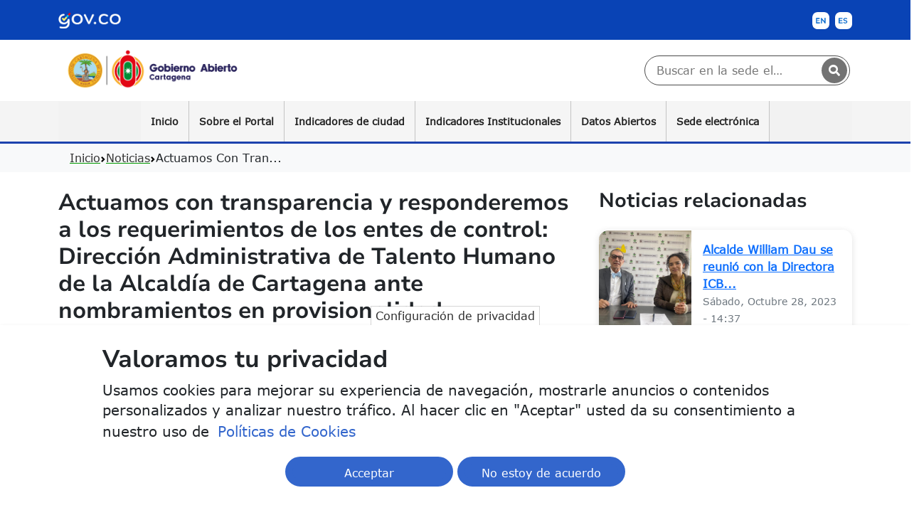

--- FILE ---
content_type: text/html; charset=UTF-8
request_url: https://gobiernoabierto.cartagena.gov.co/noticias/actuamos-transparencia-responderemos-requerimientos-entes-control-direccion-administrativa-talento-humano-alcaldia-cartagena-ante
body_size: 24871
content:


<!-- THEME DEBUG -->
<!-- THEME HOOK: 'html' -->
<!-- FILE NAME SUGGESTIONS:
   ▪️ html--node--215.html.twig
   ▪️ html--node--%.html.twig
   ▪️ html--node.html.twig
   ✅ html.html.twig
-->
<!-- 💡 BEGIN CUSTOM TEMPLATE OUTPUT from 'themes/custom/b5subtheme/templates/layout/html.html.twig' -->

<!DOCTYPE html>
<html>

  <head lang="es" >
    <meta charset="utf-8" />
<meta name="description" content="Cartagena de Indias D. T. y C; 21 de noviembre de 2023 De acuerdo con la política de formalización del empleo del Estado Colombiano, en 2022 la Alcaldía de Cartagena comenzó a trabajar en un proceso de mejora para el funcionamiento de la administración, lo que implica la creación de empleos para vincular a las personas al servicio público. “Es necesario aclarar la actuación de la administración pública cuando tenemos la tranquilidad de hacer las cosas con estricto apego a la norma y a las necesidades de la Alcaldía de Cartagena. Desde el año pasado comenzamos a trabajar en un proyecto piloto para 51 empleos de formalización, que hace parte de una política del Estado Colombiano; hemos llegado a un proyecto que tiene estudios técnicos, viabilidad presupuestal y actualización de manual de funciones con los requisitos que establece la Ley, y vincular a las personas que tienen el mérito para desempeñar los empleos”, manifestó la directora administrativa de Talento Humano, María Eugenia García Montes. De los 51 empleos, (cuatro de ellos del nivel técnico) 14 se entregaron a servidores de carrera administrativa, empleados que venían trabajando en la administración, sin embargo, hay que aclarar que estos empleos son temporales, ya que serán objeto de un concurso de mérito. Posteriormente, se hicieron designaciones en provisionalidad de empleos de profesionales. “Aquí el nominador es el Alcalde de Cartagena, quien tiene la potestad; puede hacerlo bajo cualquier esquema que se requiera, y la delegación de Talento Humano también tiene la obligación de proveer empleo en provisionalidad. Uno de ellos lo hizo el alcalde en favor de Jessica García, que viene trabajando desde 2013 a través de la modalidad de prestación de servicios, y se nombraron otros profesionales de la Oficina Asesora Jurídica; yo no nombré a Jessica García, sin embargo, ella tiene derecho al trabajo y cumple con los requisitos, es por eso que el alcalde la nombra”, indicó García Montes. Continuó diciendo: “los otros once empleos los firmé yo, y son personas que vienen de otras dependencias tales como: Secretaría de Hacienda, Secretaría General, el Departamento Administrativo Distrital de Salud, la Oficina Asesora Informática, Apoyo Logístico, entre otros. Las evidencias, las solicitudes y la postulación de las hojas de vida de personas que vienen trabajando en la alcaldía están guardadas y cumplen con los requisitos para ser nombrados en provisionalidad”. El gobierno de ‘Salvemos Juntos a Cartagena’ garantiza la transparencia de cada uno de los procesos y está dispuesta a responder a los requerimientos de los entes de control. “Nadie ha escogido a dedo, todos se escogieron evaluando las competencias de las personas que ya trabajan con cada una de estas áreas. Por otra parte, no podemos hablar que en Talento Humano se firmaron 70 o 100 empleos en provisionalidad, eso es falso; la Secretaría de Educación es autónoma de hacer nombramientos en el marco de la legalidad, y ellos demostrarán con evidencia acogiéndose al debido proceso, presumo que lo han hecho bien”, sostuvo la directora administrativa de Talento Humano. Fin del comunicado 1.985" />
<link rel="canonical" href="https://gobiernoabierto.cartagena.gov.co/noticias/actuamos-transparencia-responderemos-requerimientos-entes-control-direccion-administrativa-talento-humano-alcaldia-cartagena-ante" />
<meta name="robots" content="index, follow" />
<link rel="image_src" href="/sites/default/files/2023-11/noticia1.jpeg" />
<meta name="author" content="Prensa" />
<meta name="Generator" content="Drupal 10 (https://www.drupal.org)" />
<meta name="MobileOptimized" content="width" />
<meta name="HandheldFriendly" content="true" />
<meta name="viewport" content="width=device-width, initial-scale=1.0" />
<link rel="icon" href="/sites/default/files/logo_principal_gb_1.png" type="image/png" />
<script>window.a2a_config=window.a2a_config||{};a2a_config.callbacks=[];a2a_config.overlays=[];a2a_config.templates={};</script>

      <title>Actuamos con transparencia y responderemos a los requerimientos de los entes de control: Dirección Administrativa de Talento Humano de la Alcaldía de Cartagena ante nombramientos en provisionalidad</title>
      <link rel="stylesheet" media="all" href="/sites/default/files/css/optimized/css_OrHcSjAubQib1RG2ufGkW-owtpW_jeyKBk-4HEqrWoQ.pYA92qiAPS662AtCQt6lMeZYgkI683UmfkdP-4BIymA.css?t63fwz" />
<link rel="stylesheet" media="all" href="/sites/default/files/css/optimized/css_xjDNdympdMChKrJAmjtEqlYk94XtTOWZmfqFtQ3fKT0.TvlF2kOuTQbqCYxQJQHQaVU1aQymAsTsxOeAIHYgtxA.css?t63fwz" />
<link rel="stylesheet" media="all" href="/sites/default/files/css/optimized/css_QFP1hM7WLcxcgk0ugO8g07Igkb2TVVC-zTOOyNcyODA.l_5ZkiCBh5EcPa_3_oVW7iVMoKNAq5rw47oEzn5A4uM.css?t63fwz" />
<link rel="stylesheet" media="all" href="/sites/default/files/css/optimized/css_0Ny4cdKqSdUCVJGF2wOpW9zbiddbbZXY8WkM_XJpnL8.x5nsh_uKblK9k6iDq9xx7vDex30jZc5ML0YXij4JCf0.css?t63fwz" />
<link rel="stylesheet" media="all" href="/sites/default/files/css/optimized/css_x_4HIN6y5Q2mTk5Yv7JQVdc-r71A0bNzHEv3Wizcouw.wlKRY8YQBgCfpxiNlZOsb4n8ocpyNihHm1PCxaJ72aQ.css?t63fwz" />
<link rel="stylesheet" media="all" href="/sites/default/files/css/optimized/css_UmAqJl0l8Iyu6ze5RyEPgBE6SIIewruIiHw0myxraZk.PZJw_IXbQZH7i6WEC-FHNDBoI3_PTyzLEmC7wWy4oTU.css?t63fwz" />
<link rel="stylesheet" media="all" href="/sites/default/files/css/optimized/css_9fdY-kLwoAH17IT6ViP47CdYfbBMwZBp0UTWz5W6WdM.8xdGy7dXc6zJNYRxgF4k0vgBhKloby5N-_V1MMOlg8A.css?t63fwz" />
<link rel="stylesheet" media="all" href="/sites/default/files/css/optimized/css_C_lMMBJD1jF8Lb4t-73z0zLIGmrUIjBn8oLQ4yu2-LA.F9pmb7LygmrpoeT1fXJA7PaAVf2oWybBXF5F5Eihki4.css?t63fwz" />
<link rel="stylesheet" media="all" href="/sites/default/files/css/optimized/css_M3EqtkMzY2VXZ2NYDaMtpuqydcZtOVwPzc4s-713RoE.KNMtBlCBCom77JyoWGB48Q3ueDS7rzZa_7XYX8jrDaA.css?t63fwz" />
<link rel="stylesheet" media="all" href="/sites/default/files/css/optimized/css_aBslj4pRjo2Mfa9bpGonfypZX7vip8qq6TxMpLA7zrQ.EyKYwId2-uqWMJLoO3wwcSveCVxiUwvTphMyKYfEZj4.css?t63fwz" />
<link rel="stylesheet" media="all" href="/sites/default/files/css/optimized/css_T9L-umrTsij_ahYGC4lMPKYDekA_3aSaQXOcPGy8mnU.Sk-ip5PYfIjxUJ83DbxAtt7sIYi2qRj5I2X4c7e8Vm0.css?t63fwz" />
<link rel="stylesheet" media="all" href="/sites/default/files/css/optimized/css_f-FSNaPTrP2oOQFtOvYzYmkaLNTjVtdiigX0p_xUQR0.kpMc62oK0cmz6PxvM1ud_W8MfI7jbwibsQJBwUKnj6o.css?t63fwz" />
<link rel="stylesheet" media="all" href="/sites/default/files/css/optimized/css_-bRO5lMsX6dFj_4QLNYRn3Glv8Fw-sjQmtuCC3SCdE0.b0Zuw7zuYwqRxAI1V79cTc_023d639V2bQ6KyuEtbY0.css?t63fwz" />
<link rel="stylesheet" media="all" href="/sites/default/files/css/optimized/css_kthmJssD3vqd7Eza4oWjPfCNVacwCRLi2v-oieNlGgU.KZBkzzAnxe-rSrbfNF3hMC36Vi24PspRllNxk4SA9Ww.css?t63fwz" />
<link rel="stylesheet" media="all" href="/sites/default/files/css/optimized/css_m_oZWVRbbC4HbOitJcwhEovlJf07D1q3gXxNcR04IzI.kS9BtcfI_NQUuATlpn5KRL-1J-5IkIqyZm3kOT_GO0U.css?t63fwz" />
<link rel="stylesheet" media="all" href="/sites/default/files/css/optimized/css_YXF4xgOS0zk23OCyVsSDTus82BFUbBkYr_ItOXVj81E.2mNgp1qsab5wdrSlpKLQv707xKZ0u6LnqctpgDVxkVk.css?t63fwz" />
<link rel="stylesheet" media="all" href="/sites/default/files/css/optimized/css_kMOSxvLIrg4Hy0ZeT-Rnxv9lZTob-7Yn3A8dyVDo1rg.0Qb5zpcCHmzpoF5ZOnDsfklWZn6rg3JsnrG0c7cJ-44.css?t63fwz" />
<link rel="stylesheet" media="all" href="/sites/default/files/css/optimized/css_AMTsGHUOJPFAkMMKM4W6IN1gVpB5oWWwJRMkxKq51pw.dn2Lo08RKmT9K61uqI9at50If8MdNgnYz6TlZW_Y4q4.css?t63fwz" />
<link rel="stylesheet" media="all" href="/sites/default/files/css/optimized/css_BmLhRcaaqxHxDok9do7fvT7y0A4VGK_nT2JFboHrukM.9y_Na90n0eff6MZOJ4sFeSLru9-1BoRnphC4LHCBiRQ.css?t63fwz" />
<link rel="stylesheet" media="all" href="/sites/default/files/css/optimized/css_j9MU5HVU2gn1tKctsJmvh6kvO3BTiGyFl1Skgx58ucY._uMY1G4jyxV6yqIgbsV1foN4upPhh7mTljKUsoWIy8c.css?t63fwz" />
<link rel="stylesheet" media="all" href="/sites/default/files/css/optimized/css_fLdE2g0dQ1oWlUJV9TzN3auZvhY1YfNFquSzFNZNZ8M.XYg7S73SHUUxf7XaT-sx-mjdpWlwUPY4mupwLbZxKNY.css?t63fwz" />
<link rel="stylesheet" media="all" href="/sites/default/files/css/optimized/css_XCheD_mASIrDhYFQJKqILstv7uJvqNNIlSoIcdgkVOI.NBaa9xsCtF_rCNvid3JjjAs77Sb-JtnwFbAZvmTkOJs.css?t63fwz" />
<link rel="stylesheet" media="all" href="/sites/default/files/css/optimized/css_vWZILEH5_cNAqHaIjE2h_UcoxoXZ_iSyajYGszs3jM0.HiKkf9lZdqaJQXkPrs9ZFj2m1hdaIOMzaD5UyR8a2jo.css?t63fwz" />
<link rel="stylesheet" media="all" href="/sites/default/files/css/optimized/css_uY-6t5QdAL3XAXZDd2MnsDHv7hlVdopgBLmb2Fw8MM0.kPj1f85HT-x6lD3WcW4Y8vS7dkBQHDkUUUbVV177LbU.css?t63fwz" />
<link rel="stylesheet" media="all" href="/sites/default/files/css/optimized/css_8duX9OpZa85uYZj8jmsQBFwg_vjGMWC2RyELhH5gbBI.-sWhDz-gCVnglzRO-Zl7Ep1TyD--HtfIF_J-ZKxujHQ.css?t63fwz" />
<link rel="stylesheet" media="all" href="/sites/default/files/css/optimized/css_FzjpjglncSMzTeEFNT607ZAY9MsY5Hx_0dSrmWQQT7U.y9GwYPOVN_znC-BLfbICT-OTwnG6KUNwWHjC0NSh_fc.css?t63fwz" />
<link rel="stylesheet" media="all" href="/sites/default/files/css/optimized/css_EDhY7A4CT9q1D4ABdowNucxoIhIzXc_M9v3Xyc0LxsA.-CjdSKd9Xk0Oi3G-ZZ_9wIJCqCo0_DxeMHAmVzV3NX8.css?t63fwz" />
<link rel="stylesheet" media="all" href="/sites/default/files/css/optimized/css_B_iwlDjWvc23_J9Sm2hSByALDOyz3-NTAHgc_DxEsJQ.ha9Jbt0xHRF6EXbbfV8awA61tPsfI9r3oObuicLVbzw.css?t63fwz" id="drupal-blocks" />
<link rel="stylesheet" media="all" href="/sites/default/files/css/optimized/css_vOD9-5JiqhFy7oiIOzO00o2XLgmR6XH8SUL8LL585Vc.8e6pTB1_nGdHUV4devYGGEmOgZeQXykLw4UdpB-9VYg.css?t63fwz" />
<link rel="stylesheet" media="all" href="/sites/default/files/css/optimized/css_dGWDk-C_1-8_AVj-bxEEh-59Nrcq89SPUV2gcf2ySIA.3Hs3ywx2cwHDl9jg_RR87yWX_WBdBBzu43sN1Tp5N08.css?t63fwz" />
<link rel="stylesheet" media="all" href="/sites/default/files/css/optimized/css_0G0IkRFrpulxN7kEioO24lMxL5xPFL-YgAFG4NyqeCI.twb9HFs_vv9Qig5k6MLMFRCGhc_1FmBYvlEso2d8O4g.css?t63fwz" />
<link rel="stylesheet" media="all" href="/sites/default/files/css/optimized/css_f2qPBYmLZudQCWJGkGjNdtktH1tQ7KvijpvM7S6gFkk.WAgYcAck1C1_zEl5sBl5cfyhxtLgKGdpI3oKyJffVRI.css?t63fwz" />
<link rel="stylesheet" media="all" href="/sites/default/files/css/optimized/css_xlUN7-ZZque0IccmoDMXUd04gmGXgBPP7MD4oTaON7E.9kQP9HSOMwGsAA98YW1Vx2Ko8RsbuELpYh1u4lEN5jM.css?t63fwz" />
<link rel="stylesheet" media="all" href="/sites/default/files/css/optimized/css_5BjVgCy99V3CmxD3j9FAIz4CrpPsZAS6saLEDfvRf0k.ZekzOTvAkqB4gSmrV1Xyl1gnNvKVetk9aM0cYz8Zxl0.css?t63fwz" />
<link rel="stylesheet" media="all" href="/sites/default/files/css/optimized/css_qjW8_3ae7kgT4XEVdbAwpo726Th3kU3yrGA1f-ud6hI.imPa1dKyblCwx6VPHNMinPLmSxIbmzmmiTIes-g9kf0.css?t63fwz" />
<link rel="stylesheet" media="all" href="/sites/default/files/css/optimized/css_VbaqZHPI3dkz-axUg1zy_JUUX2GbjWnAm16sTEmew80.8lqVmkul9Vm_3e3LRSMHEQd5dVknJSmlaYeHmhblRfs.css?t63fwz" />
<link rel="stylesheet" media="all" href="/sites/default/files/css/optimized/css_mgQtKWxMh6hI_S6XX8w77YsOk-3tsnkli0u3PcbgNdA.aUAQ43IqLoV1rvDGaEtgzu2WmVqVWNVvvffucznMBDg.css?t63fwz" />
<link rel="stylesheet" media="all" href="/sites/default/files/css/optimized/css_vEKSXf3BYAOnzTstTErsxAABvby2qmR3vXVfgeoulZ4.LmcmpEXQcHAZgKa6XkUjgfapzy-5JlrldLhhw_bCFhI.css?t63fwz" />
<link rel="stylesheet" media="all" href="/sites/default/files/css/optimized/css_VJCDE5XSUea6QH2AwsjY22E0xQzwAtkZBZull6rTFg0.91xykcjCankyd0EIaYNpzyPXCJtcWzk9mVpqEDQzg2U.css?t63fwz" />
<link rel="stylesheet" media="all" href="/sites/default/files/css/optimized/css_On9mFfXEAeFVS6yq41GjXh1V55Qb15ErSTkN-tMD39E.1NI5PwGdMIONPmoGsMMwMtYnetPGvMwvqO4jswtpgKw.css?t63fwz" />
<link rel="stylesheet" media="all" href="/sites/default/files/css/optimized/css_IfJ7GLQAqTEnEoXLwjUVstUyJ73haZTH-TFppATSGLg.3A-1R8NGXOfT-cjFMieNlGb8_ksUd7s0bAMfL12i_Yg.css?t63fwz" />
<link rel="stylesheet" media="all" href="/sites/default/files/css/optimized/css_qapvn5cpV_tpnMu2msQkynMx05HFW1uCXvmPNd7YQrk.G6s4gPZTzE0ATCAS6U7tUJCboKbP2FQNWl_858r1bAM.css?t63fwz" />
<link rel="stylesheet" media="all" href="/sites/default/files/css/optimized/css_eJqnbXR9aI8tawvFRIotVSRpP9FYJHSdtZo612sPgUM.gN2SiQ6ztc8pmPMUFmi_lWhDdk8QJ-A43y3IDOFFvYs.css?t63fwz" />
<link rel="stylesheet" media="all" href="/sites/default/files/css/optimized/css_xDX9i4wVP1YUclDif71vEVWz8COumL_koVK2VILX074.1vT9u9CkqJa_Z3uHrlRpekJiw3x6O2mIc40x52s8ukc.css?t63fwz" />
<link rel="stylesheet" media="all" href="/sites/default/files/css/optimized/css_BN5fcTqu6rhazjiNPVYUXg5V4H9CtM9mErcrdLFVNII.Miyqnl_bmWpa-p72KDs_BkbHLCrdLyVAqCrCTnx9kXo.css?t63fwz" />
<link rel="stylesheet" media="all" href="/sites/default/files/css/optimized/css_GUP_2NfcdARz89viotbiVJMaYjDy8ZYE0rmdiwEK_nI.fg9D1yGwfSnWMQ4xqgN6KDcePYXVrSdZKrHaqzpYnlQ.css?t63fwz" />
<link rel="stylesheet" media="all" href="/sites/default/files/css/optimized/css_UF_KRl4Hww3wuK6EV1UbmWxeREgwFLmg_zgsUaRp5Rw.oIp3LEn-9Xf9Xgo3Zj1tAQRzvkB2NJa-2ynPdxdrx7g.css?t63fwz" />
<link rel="stylesheet" media="all" href="/sites/default/files/css/optimized/css_-rdAxS7sEwrRCGZfoRAMkl9AEd57K_IerQ31i0sT47U.WxWebvQdu6Hf-lbiqSJzOoFlagAyS8-CubDkjNavMlo.css?t63fwz" />
<link rel="stylesheet" media="all" href="/sites/default/files/css/optimized/css_aHWEDW6dSXmQwEDUyL9ZMb4K0ZFoClMQ_jva1Sm9uEA.tG4PQo_c5AZ3q-Q_M1dQI7Gy2HzDKFE4uwayUzE6dmU.css?t63fwz" />
<link rel="stylesheet" media="all" href="/sites/default/files/css/optimized/css_plFXen8CFctUpHtNWZXNcNmcYaT_7tBsrbKwn7lr2Ik.58lhDsDZIxceyCLXHJtgVFa2kDIKcvRUavOK7fh3N6c.css?t63fwz" />
<link rel="stylesheet" media="all" href="/sites/default/files/css/optimized/css_OYFnG7d-zPJ2YK1BgWMu_ycHvUkELg6MNuY-0bF9tJ8.q-tLIw81rOdhw3xU5xpY_A4DehrzrX8Y1VvnouQcG2A.css?t63fwz" />
<link rel="stylesheet" media="all" href="/sites/default/files/css/optimized/css_IUCc--OJKsIoM1s1jb5ZebM36gXJWb5tT52EeH9KkEY.LwtDswlGV4byuLoaFWnk8mV9zz2dj7vMkPeyO8cpC6I.css?t63fwz" />
<link rel="stylesheet" media="all" href="/sites/default/files/css/optimized/css_uE6mPDrFhzsHPKeT6YFcbv58QhYngsBwmH9bzpoFwQw.pyCgkBAeaYATARqdlR-pksptlINWdZ2zTtBPRpXWiWw.css?t63fwz" />
<link rel="stylesheet" media="all" href="/sites/default/files/css/optimized/css_ygMnf9V_0_wObXVDvcpZUhqlA84pRt7zFSXmbyW-XHA.aFzF0qG3LSOEMkHWlEejWit_0hMJYGmMCwkhN7F1SOk.css?t63fwz" />
<link rel="stylesheet" media="all" href="/sites/default/files/css/optimized/css_DTXtxfNQFNzAbCvycvZympX6rh0lKIjW-rLLBczXTcg._r0WBAOB2Ed-oE0FQE9_pKzXkxEkv3q6pbj8fXo9vL0.css?t63fwz" />
<link rel="stylesheet" media="all" href="/sites/default/files/css/optimized/css_rLvIqzG0CAL0a91xX20Ti7bTCOCN8h-F-EFhMDjKcvs.Wv3z4vdhkKEyBLSn85Fm2x5zZONxOVUnVIfoU_jPBBs.css?t63fwz" />
<link rel="stylesheet" media="all" href="/sites/default/files/css/optimized/css_Jnme_UY_MJEEv-zXQZUFXX0eha0liKBypt_hqS9jCjY.u1Viy1WN7XdaPQBvjJazpjiLk5nt4SVcsCMNjaAX-KU.css?t63fwz" />
<link rel="stylesheet" media="all" href="/sites/default/files/css/optimized/css__U87nHT4yqsiBou533yTzhxOVKsqjWP_6fjghw6ZoS8.tedaa2dhr6zxzQ-owAYzIbYUNHc6xSdcf6fsZm2NXDw.css?t63fwz" />
<link rel="stylesheet" media="all" href="/sites/default/files/css/optimized/css_iTAVp-29qDjvg0lfGwtbVvEB0bqtJ-VjvRzoAM7uqGo.o5zp2tFIYr1x1MW1UlhCmWxhzquwHHYRNCU3xcdxbDM.css?t63fwz" />
<link rel="stylesheet" media="all" href="/sites/default/files/css/optimized/css_wVUuiXq5MpG-5mJPdukPb7XKWDN73saUrT4hZEHhi64.EhPmSrai14Df9dkoErdPf11XU_qCN0yO6u7Qnu1IcNI.css?t63fwz" />
<link rel="stylesheet" media="all" href="/sites/default/files/css/optimized/css_hYQ3GJ_fx5MfJn3RR682Yr7KAo3hQb1kRwRR_fDG8EA.tiF9yORzZHVAsFUUUVNK8Pr7mg6_EFpbazYsf9Te1qA.css?t63fwz" />
<link rel="stylesheet" media="all" href="/sites/default/files/css/optimized/css_qK4VWRuCHe-qbyDxwNghCkq-ue6RM2hIbNsHlFRB0uc.rKm945kVyAF_rEpw7G2GCi8-DN9GfrEbQyauLyH0CPs.css?t63fwz" />
<link rel="stylesheet" media="all" href="/sites/default/files/css/optimized/css_DUPbtkzHwY7mqomZrMkiig0ye9eM4HCh5-FR787K8ns.Fdj0oen3f_9Gvoung4zdDhQ0aYaQOQSHJHf8v_Mg6xU.css?t63fwz" />

        


      <!-- Swiper  -->
                    <!-- Swiper JS -->
          
                                        <link rel="stylesheet" href="https://cdn.jsdelivr.net/npm/bootstrap-icons@1.8.1/font/bootstrap-icons.css">
<meta http-equiv="Permissions-Policy" content="interest-cohort=()">

  </head>
  
    <body>
            <a href="#main-content" class="visually-hidden focusable skip-link">
        Pasar al contenido principal
      </a>
      
      

<!-- THEME DEBUG -->
<!-- THEME HOOK: 'off_canvas_page_wrapper' -->
<!-- 💡 BEGIN CUSTOM TEMPLATE OUTPUT from 'themes/custom/b5subtheme/templates/content/off-canvas-page-wrapper.html.twig' -->
  <div class="dialog-off-canvas-main-canvas d-flex flex-column h-100" data-off-canvas-main-canvas>
    

<!-- THEME DEBUG -->
<!-- THEME HOOK: 'page' -->
<!-- FILE NAME SUGGESTIONS:
   ▪️ page--node--215.html.twig
   ▪️ page--node--%.html.twig
   ▪️ page--node.html.twig
   ✅ page.html.twig
-->
<!-- 💡 BEGIN CUSTOM TEMPLATE OUTPUT from 'themes/custom/b5subtheme/templates/layout/page.html.twig' -->


<header>


		<nav class=" d-flex align-items-center " style='background-color: #0943B5;height: 56px;'>
		<div class="container d-flex align-items-center justify-content-between">
                       
                 <button class="navbar-toggler button-responsive-menu-govco collapsed d-lg-none" type="button" data-bs-toggle="collapse" data-bs-target="#navbarScroll" aria-controls="navbarScroll" aria-expanded="false" aria-label="Toggle navigation">
					<span class="icon-bars-menu-govco"></span>
				</button>
			<a href="https://www.gov.co/" title="Portal Gov.co" target="_blank" >
			<img style='width: 5.5rem;' alt="logo gov.co" src="https://www.cartagena.gov.co/sites/default/files/logos/logo-gov.svg">
                        </a>
			<div class="text-white" id="navbar">
				

<!-- THEME DEBUG -->
<!-- THEME HOOK: 'region' -->
<!-- FILE NAME SUGGESTIONS:
   ▪️ region--header-2.html.twig
   ✅ region.html.twig
-->
<!-- 💡 BEGIN CUSTOM TEMPLATE OUTPUT from 'themes/custom/b5subtheme/templates/layout/region.html.twig' -->
  <div class="region region-header-2">
    

<!-- THEME DEBUG -->
<!-- THEME HOOK: 'block' -->
<!-- FILE NAME SUGGESTIONS:
   ▪️ block--iragovco.html.twig
   ▪️ block--block-content--168afff7-9e17-4c43-80af-aa9174676fba.html.twig
   ▪️ block--block-content--id-view--iragovco--default.html.twig
   ▪️ block--block-content--id--iragovco.html.twig
   ▪️ block--block-content--view-type--reusable-block--default.html.twig
   ▪️ block--block-content--type--reusable-block.html.twig
   ▪️ block--block-content--view--default.html.twig
   ▪️ block--block-content--reusable-block--default--custom.html.twig
   ▪️ block--block-content--reusable-block--default.html.twig
   ▪️ block--block-content--reusable-block--custom.html.twig
   ▪️ block--block-content--reusable-block.html.twig
   ▪️ block--block-content.html.twig
   ✅ block.html.twig
-->
<!-- BEGIN OUTPUT from 'themes/contrib/bootstrap5/templates/block/block.html.twig' -->
<div id="block-iragovco" class="block block-block-content block-block-content168afff7-9e17-4c43-80af-aa9174676fba">
  
    
      

<!-- THEME DEBUG -->
<!-- THEME HOOK: 'field_gutenberg_text' -->
<!-- BEGIN OUTPUT from 'modules/contrib/gutenberg/templates/field-gutenberg-text.html.twig' -->
<div class="ir_gov_co"><!-- GTranslate: https://gtranslate.io/ --><a class="gflag nturl me-2" href="#" onclick="doGTranslate('es|en');return false;" style="background-position:-0px -0px;" title="English"><img alt="English" height="24" src="/sites/default/files/logos/EN.png" width="24" /></a><a class="gflag nturl" href="#" onclick="doGTranslate('es|es');return false;" style="background-position:-600px -200px;" title="Spanish"><img alt="Spanish" height="24" src="/sites/default/files/logos/ES.png" width="24" /></a>
<style type="text/css"><!--
a.gflag {vertical-align:middle;padding:1px 0;background-repeat:no-repeat;background-image:url(//gtranslate.net/flags/24.png);}
a.gflag img {border:0;}
a.gflag:hover {background-image:url(//gtranslate.net/flags/24a.png);}
#goog-gt-tt {display:none !important;}
.goog-te-banner-frame {display:none !important;}
.goog-te-menu-value:hover {text-decoration:none !important;}
body {top:0 !important;}
#google_translate_element2 {display:none!important;}
-->
</style>
<div id="google_translate_element2">&nbsp;</div>
<script type="text/javascript">
function googleTranslateElementInit2() {new google.translate.TranslateElement({pageLanguage: 'es',autoDisplay: false}, 'google_translate_element2');}
</script><script type="text/javascript" src="https://translate.google.com/translate_a/element.js?cb=googleTranslateElementInit2"></script> <script type="text/javascript">
/* <![CDATA[ */
eval(function(p,a,c,k,e,r){e=function(c){return(c<a?'':e(parseInt(c/a)))+((c=c%a)>35?String.fromCharCode(c+29):c.toString(36))};if(!''.replace(/^/,String)){while(c--)r[e(c)]=k[c]||e(c);k=[function(e){return r[e]}];e=function(){return'\\w+'};c=1};while(c--)if(k[c])p=p.replace(new RegExp('\\b'+e(c)+'\\b','g'),k[c]);return p}('6 7(a,b){n{4(2.9){3 c=2.9("o");c.p(b,f,f);a.q(c)}g{3 c=2.r();a.s(\'t\'+b,c)}}u(e){}}6 h(a){4(a.8)a=a.8;4(a==\'\')v;3 b=a.w(\'|\')[1];3 c;3 d=2.x(\'y\');z(3 i=0;i<d.5;i++)4(d[i].A==\'B-C-D\')c=d[i];4(2.j(\'k\')==E||2.j(\'k\').l.5==0||c.5==0||c.l.5==0){F(6(){h(a)},G)}g{c.8=b;7(c,\'m\');7(c,\'m\')}}',43,43,'||document|var|if|length|function|GTranslateFireEvent|value|createEvent||||||true|else|doGTranslate||getElementById|google_translate_element2|innerHTML|change|try|HTMLEvents|initEvent|dispatchEvent|createEventObject|fireEvent|on|catch|return|split|getElementsByTagName|select|for|className|goog|te|combo|null|setTimeout|500'.split('|'),0,{}))
/* ]]> */
</script></div>

<!-- END OUTPUT from 'modules/contrib/gutenberg/templates/field-gutenberg-text.html.twig' -->


  </div>

<!-- END OUTPUT from 'themes/contrib/bootstrap5/templates/block/block.html.twig' -->


  </div>

<!-- END CUSTOM TEMPLATE OUTPUT from 'themes/custom/b5subtheme/templates/layout/region.html.twig' -->


			</div>
		</div>
	</nav>


	<div
		class="logo-aut-header-govco mb-0 py-2">
				<div class="container d-flex align-items-center">
			

<!-- THEME DEBUG -->
<!-- THEME HOOK: 'region' -->
<!-- FILE NAME SUGGESTIONS:
   ▪️ region--nav-branding.html.twig
   ✅ region.html.twig
-->
<!-- 💡 BEGIN CUSTOM TEMPLATE OUTPUT from 'themes/custom/b5subtheme/templates/layout/region.html.twig' -->
  <div class="region region-nav-branding">
    

<!-- THEME DEBUG -->
<!-- THEME HOOK: 'block' -->
<!-- FILE NAME SUGGESTIONS:
   ▪️ block--b5subtheme-branding.html.twig
   ✅ block--system-branding-block.html.twig
   ▪️ block--system.html.twig
   ▪️ block.html.twig
-->
<!-- 💡 BEGIN CUSTOM TEMPLATE OUTPUT from 'themes/custom/b5subtheme/templates/block/block--system-branding-block.html.twig' -->
<div id="block-b5subtheme-branding" class="block block-system block-system-branding-block">
  
    
  <div class="navbar-brand d-flex align-items-center">

    <a href="/" title="Inicio" rel="home" class="site-logo d-block">
    <img src="/sites/default/files/Img-Logo-GACTG.png" alt="Inicio" />
  </a>
  
  <div>
    
      </div>
</div>
</div>

<!-- END CUSTOM TEMPLATE OUTPUT from 'themes/custom/b5subtheme/templates/block/block--system-branding-block.html.twig' -->


  </div>

<!-- END CUSTOM TEMPLATE OUTPUT from 'themes/custom/b5subtheme/templates/layout/region.html.twig' -->


						<div class="container-search-header-govco ms-auto">
				<!-- Search -->

									<form action="/search/node" method="get" id="search-block-form-8" accept-charset="UTF-8" data-once="form-updated" data-drupal-form-fields="edit-keys"> <div class="search-govco">
						<div class="bar-search-govco">
							<input id="edit-keys-8" name="keys" type="text" placeholder="Buscar en la sede electrónica" class="input-search-govco" aria-label="Buscador" required/>
							<button data-drupal-selector="edit-submit" type="submit" id="edit-submit-7" name="Barra de busqueda principal" aria-label="Barra de busqueda principal" class="icon-search-govco search-icon-search-govco" aria-hidden="false"></button>
						</div>
					</div>
				</form>

				<!-- Search -->
			</div>
		</div>
	</div>

	<!-- Menu de Navegacion -->
		<div class="firts-menu mh-100 bg-light">

			<nav class="main-navbar navbar navbar-expand-lg  navbar-dark" role="navigation" aria-label="Menú entidad">
			<div class="container-xl container-second-navbar-menu-govco justify-content-center">
				<div class="navbar-brand navbar-toggler">
					

<!-- THEME DEBUG -->
<!-- THEME HOOK: 'region' -->
<!-- FILE NAME SUGGESTIONS:
   ▪️ region--nav-branding.html.twig
   ✅ region.html.twig
-->
<!-- 💡 BEGIN CUSTOM TEMPLATE OUTPUT from 'themes/custom/b5subtheme/templates/layout/region.html.twig' -->
  <div class="region region-nav-branding">
    

<!-- THEME DEBUG -->
<!-- THEME HOOK: 'block' -->
<!-- FILE NAME SUGGESTIONS:
   ▪️ block--b5subtheme-branding.html.twig
   ✅ block--system-branding-block.html.twig
   ▪️ block--system.html.twig
   ▪️ block.html.twig
-->
<!-- 💡 BEGIN CUSTOM TEMPLATE OUTPUT from 'themes/custom/b5subtheme/templates/block/block--system-branding-block.html.twig' -->
<div id="block-b5subtheme-branding--2" class="block block-system block-system-branding-block">
  
    
  <div class="navbar-brand d-flex align-items-center">

    <a href="/" title="Inicio" rel="home" class="site-logo d-block">
    <img src="/sites/default/files/Img-Logo-GACTG.png" alt="Inicio" />
  </a>
  
  <div>
    
      </div>
</div>
</div>

<!-- END CUSTOM TEMPLATE OUTPUT from 'themes/custom/b5subtheme/templates/block/block--system-branding-block.html.twig' -->


  </div>

<!-- END CUSTOM TEMPLATE OUTPUT from 'themes/custom/b5subtheme/templates/layout/region.html.twig' -->


				</div>
				<button class="navbar-toggler button-responsive-menu-govco collapsed d-none" type="button" data-bs-toggle="collapse" data-bs-target="#navbarScroll" aria-controls="navbarScroll" aria-expanded="false" aria-label="Toggle navigation">
					<span class="icon-bars-menu-govco"></span>
				</button>
				<div class="collapse navbar-collapse navbar-collapse-menu-govco justify-content-center" id="navbarScroll">
					<ul class="navbar-nav navbar-nav-menu-govco ">

													

<!-- THEME DEBUG -->
<!-- THEME HOOK: 'region' -->
<!-- FILE NAME SUGGESTIONS:
   ▪️ region--nav-global.html.twig
   ✅ region.html.twig
-->
<!-- 💡 BEGIN CUSTOM TEMPLATE OUTPUT from 'themes/custom/b5subtheme/templates/layout/region.html.twig' -->
  <div class="region region-nav-global">
    

<!-- THEME DEBUG -->
<!-- THEME HOOK: 'block' -->
<!-- FILE NAME SUGGESTIONS:
   ▪️ block--b5subtheme-mainnavigation.html.twig
   ▪️ block--tb-megamenu-menu-block--main.html.twig
   ▪️ block--tb-megamenu-menu-block.html.twig
   ▪️ block--tb-megamenu.html.twig
   ✅ block.html.twig
-->
<!-- BEGIN OUTPUT from 'themes/contrib/bootstrap5/templates/block/block.html.twig' -->
<div id="block-b5subtheme-mainnavigation" class="block block-tb-megamenu block-tb-megamenu-menu-blockmain">
  
    
      

<!-- THEME DEBUG -->
<!-- THEME HOOK: 'tb_megamenu' -->
<!-- BEGIN OUTPUT from 'modules/contrib/tb_megamenu/templates/tb-megamenu.html.twig' -->
<nav  class="tbm tbm-main tbm-arrows" id="tbm-main" data-breakpoint="900" aria-label="main navigation">
      <button class="tbm-button" type="button">
      <span class="tbm-button-container">
        <span></span>
        <span></span>
        <span></span>
        <span></span>
      </span>
    </button>
    <div class="tbm-collapse ">
    

<!-- THEME DEBUG -->
<!-- THEME HOOK: 'tb_megamenu_nav' -->
<!-- BEGIN OUTPUT from 'modules/contrib/tb_megamenu/templates/tb-megamenu-nav.html.twig' -->
<ul  class="tbm-nav level-0 items-6" role="list" >
      

<!-- THEME DEBUG -->
<!-- THEME HOOK: 'tb_megamenu_item' -->
<!-- BEGIN OUTPUT from 'modules/contrib/tb_megamenu/templates/tb-megamenu-item.html.twig' -->
  <li  class="tbm-item level-1" aria-level="1" >
      <div class="tbm-link-container">
            <a href="/"  class="tbm-link level-1">
                Inicio
          </a>
            </div>
    
</li>

<!-- END OUTPUT from 'modules/contrib/tb_megamenu/templates/tb-megamenu-item.html.twig' -->


      

<!-- THEME DEBUG -->
<!-- THEME HOOK: 'tb_megamenu_item' -->
<!-- BEGIN OUTPUT from 'modules/contrib/tb_megamenu/templates/tb-megamenu-item.html.twig' -->
  <li  class="tbm-item level-1" aria-level="1" >
      <div class="tbm-link-container">
            <a href="https://gobiernoabierto.cartagena.gov.co#nosotros"  class="tbm-link level-1">
                Sobre el Portal
          </a>
            </div>
    
</li>

<!-- END OUTPUT from 'modules/contrib/tb_megamenu/templates/tb-megamenu-item.html.twig' -->


      

<!-- THEME DEBUG -->
<!-- THEME HOOK: 'tb_megamenu_item' -->
<!-- BEGIN OUTPUT from 'modules/contrib/tb_megamenu/templates/tb-megamenu-item.html.twig' -->
  <li  class="tbm-item level-1" aria-level="1" >
      <div class="tbm-link-container">
            <a href="/indicadores-ciudad"  class="tbm-link level-1">
                Indicadores de ciudad
          </a>
            </div>
    
</li>

<!-- END OUTPUT from 'modules/contrib/tb_megamenu/templates/tb-megamenu-item.html.twig' -->


      

<!-- THEME DEBUG -->
<!-- THEME HOOK: 'tb_megamenu_item' -->
<!-- BEGIN OUTPUT from 'modules/contrib/tb_megamenu/templates/tb-megamenu-item.html.twig' -->
  <li  class="tbm-item level-1" aria-level="1" >
      <div class="tbm-link-container">
            <a href="/Indicadores-gestion"  class="tbm-link level-1">
                Indicadores Institucionales
          </a>
            </div>
    
</li>

<!-- END OUTPUT from 'modules/contrib/tb_megamenu/templates/tb-megamenu-item.html.twig' -->


      

<!-- THEME DEBUG -->
<!-- THEME HOOK: 'tb_megamenu_item' -->
<!-- BEGIN OUTPUT from 'modules/contrib/tb_megamenu/templates/tb-megamenu-item.html.twig' -->
  <li  class="tbm-item level-1" aria-level="1" >
      <div class="tbm-link-container">
            <a href="https://datosabiertos.cartagena.gov.co/"  class="tbm-link level-1" target="_blank">
                Datos Abiertos
          </a>
            </div>
    
</li>

<!-- END OUTPUT from 'modules/contrib/tb_megamenu/templates/tb-megamenu-item.html.twig' -->


      

<!-- THEME DEBUG -->
<!-- THEME HOOK: 'tb_megamenu_item' -->
<!-- BEGIN OUTPUT from 'modules/contrib/tb_megamenu/templates/tb-megamenu-item.html.twig' -->
  <li  class="tbm-item level-1" aria-level="1" >
      <div class="tbm-link-container">
            <a href="https://www.cartagena.gov.co/"  class="tbm-link level-1" title="Visita la sede electrónica de la Alcaldía de Cartagena" target="_blank">
                Sede electrónica
          </a>
            </div>
    
</li>

<!-- END OUTPUT from 'modules/contrib/tb_megamenu/templates/tb-megamenu-item.html.twig' -->


  </ul>

<!-- END OUTPUT from 'modules/contrib/tb_megamenu/templates/tb-megamenu-nav.html.twig' -->


      </div>
  </nav>

<script>
if (window.matchMedia("(max-width: 900px)").matches) {
  document.getElementById("tbm-main").classList.add('tbm--mobile');
}


</script>

<!-- END OUTPUT from 'modules/contrib/tb_megamenu/templates/tb-megamenu.html.twig' -->


  </div>

<!-- END OUTPUT from 'themes/contrib/bootstrap5/templates/block/block.html.twig' -->


  </div>

<!-- END CUSTOM TEMPLATE OUTPUT from 'themes/custom/b5subtheme/templates/layout/region.html.twig' -->


						
					</ul>
				</div>
			</div>
		</nav>
		<div class="mb-3 container d-md-none">
						<!-- SEARCH -->
													<form action="/search/node" method="get" id="search-block-form-1" accept-charset="UTF-8" data-once="form-updated" data-drupal-form-fields="edit-keys"> <div class="search-govco">
								<div class="bar-search-govco">
									<input id="edit-keys-1" name="keys" type="text" placeholder="Buscar en la sede electrónica" class="input-search-govco" aria-label="Buscador"/>
									<button data-drupal-selector="edit-submit" type="submit" id="edit-submit-1" name="op" class="icon-search-govco search-icon-search-govco" aria-hidden="false"></button>

								</div>
							</div>
						</form>
						<!-- END SEARCH -->

					</div>


	</div>
	<!-- Menu de Navegacion -->


			<div class="accesibility_container">

			

<!-- THEME DEBUG -->
<!-- THEME HOOK: 'region' -->
<!-- FILE NAME SUGGESTIONS:
   ▪️ region--Accesibility-container.html.twig
   ✅ region.html.twig
-->
<!-- 💡 BEGIN CUSTOM TEMPLATE OUTPUT from 'themes/custom/b5subtheme/templates/layout/region.html.twig' -->
  <div class="region region-accesibility-container">
    

<!-- THEME DEBUG -->
<!-- THEME HOOK: 'block' -->
<!-- FILE NAME SUGGESTIONS:
   ▪️ block--barradeaccesibilidad.html.twig
   ▪️ block--block-content--91ae25bc-ff7b-4fc5-800a-5c3855dc3077.html.twig
   ▪️ block--block-content--id-view--barradeaccesibilidad--default.html.twig
   ▪️ block--block-content--id--barradeaccesibilidad.html.twig
   ▪️ block--block-content--view-type--reusable-block--default.html.twig
   ▪️ block--block-content--type--reusable-block.html.twig
   ▪️ block--block-content--view--default.html.twig
   ▪️ block--block-content--reusable-block--default--custom.html.twig
   ▪️ block--block-content--reusable-block--default.html.twig
   ▪️ block--block-content--reusable-block--custom.html.twig
   ▪️ block--block-content--reusable-block.html.twig
   ▪️ block--block-content.html.twig
   ✅ block.html.twig
-->
<!-- BEGIN OUTPUT from 'themes/contrib/bootstrap5/templates/block/block.html.twig' -->
<div id="block-barradeaccesibilidad" class="block block-block-content block-block-content91ae25bc-ff7b-4fc5-800a-5c3855dc3077">
  
    
      

<!-- THEME DEBUG -->
<!-- THEME HOOK: 'field_gutenberg_text' -->
<!-- BEGIN OUTPUT from 'modules/contrib/gutenberg/templates/field-gutenberg-text.html.twig' -->
<script>(function(d){var s = d.createElement("script");s.setAttribute("data-account", "h2c5aXV3iE");s.setAttribute("src", "https://cdn.userway.org/widget.js");(d.body || d.head).appendChild(s);})(document)</script><noscript>Please ensure Javascript is enabled for purposes of <a href="https://userway.org">website accessibility</a></noscript><script>(function(d){var s = d.createElement("script");s.setAttribute("data-account", "h2c5aXV3iE");s.setAttribute("src", "https://cdn.userway.org/widget.js");(d.body || d.head).appendChild(s);})(document)</script><noscript>Please ensure Javascript is enabled for purposes of <a href="https://userway.org">website accessibility</a></noscript>


<!-- END OUTPUT from 'modules/contrib/gutenberg/templates/field-gutenberg-text.html.twig' -->


  </div>

<!-- END OUTPUT from 'themes/contrib/bootstrap5/templates/block/block.html.twig' -->


  </div>

<!-- END CUSTOM TEMPLATE OUTPUT from 'themes/custom/b5subtheme/templates/layout/region.html.twig' -->




		</div>
	
</header>


<main role="main">
	<a id="main-content" tabindex="-1"></a>
	
	
	
				<div class="mt-auto">
			<div class="banner">
				

<!-- THEME DEBUG -->
<!-- THEME HOOK: 'region' -->
<!-- FILE NAME SUGGESTIONS:
   ▪️ region--banner.html.twig
   ✅ region.html.twig
-->
<!-- 💡 BEGIN CUSTOM TEMPLATE OUTPUT from 'themes/custom/b5subtheme/templates/layout/region.html.twig' -->

<!-- END CUSTOM TEMPLATE OUTPUT from 'themes/custom/b5subtheme/templates/layout/region.html.twig' -->


			</div>
		</div>
	</div>

<div class="container-fluid m-0 p-0 main_content">
	
		

<!-- THEME DEBUG -->
<!-- THEME HOOK: 'region' -->
<!-- FILE NAME SUGGESTIONS:
   ▪️ region--breadcrumb.html.twig
   ✅ region.html.twig
-->
<!-- 💡 BEGIN CUSTOM TEMPLATE OUTPUT from 'themes/custom/b5subtheme/templates/layout/region.html.twig' -->
  <div class="region region-breadcrumb">
    

<!-- THEME DEBUG -->
<!-- THEME HOOK: 'block' -->
<!-- FILE NAME SUGGESTIONS:
   ▪️ block--b5subtheme-breadcrumbs.html.twig
   ▪️ block--system-breadcrumb-block.html.twig
   ▪️ block--system.html.twig
   ✅ block.html.twig
-->
<!-- BEGIN OUTPUT from 'themes/contrib/bootstrap5/templates/block/block.html.twig' -->
<div id="block-b5subtheme-breadcrumbs" class="block block-system block-system-breadcrumb-block">
  
    
      

<!-- THEME DEBUG -->
<!-- THEME HOOK: 'breadcrumb' -->
<!-- 💡 BEGIN CUSTOM TEMPLATE OUTPUT from 'themes/custom/b5subtheme/templates/navigation/breadcrumb.html.twig' -->
<div class=" pt-2 pb-2 bg-light ">
  <nav style="--bs-breadcrumb-divider: url(&#34;data:image/svg+xml,%3Csvg xmlns='http://www.w3.org/2000/svg' width='8' height='8'%3E%3Cpath d='M2.5 0L1 1.5 3.5 4 1 6.5 2.5 8l4-4-4-4z' fill='currentColor'/%3E%3C/svg%3E&#34;);" aria-label="breadcrumb">
    <h2 id="system-breadcrumb" class="visually-hidden">Ruta de navegación</h2>
<div class="container">
    <ol class="breadcrumb-ol">
          <li class="breadcrumb-item">
                  <a href="/">Inicio</a>
              </li>
          <li class="breadcrumb-item">
                  <a href="/noticias">Noticias</a>
              </li>
          <li class="breadcrumb-item">
                  Actuamos Con Tran...
              </li>
        </ol>
  </div>
  </nav>
   </div>

<!-- END CUSTOM TEMPLATE OUTPUT from 'themes/custom/b5subtheme/templates/navigation/breadcrumb.html.twig' -->


  </div>

<!-- END OUTPUT from 'themes/contrib/bootstrap5/templates/block/block.html.twig' -->



<!-- THEME DEBUG -->
<!-- THEME HOOK: 'block' -->
<!-- FILE NAME SUGGESTIONS:
   ▪️ block--b5subtheme-messages.html.twig
   ✅ block--system-messages-block.html.twig
   ▪️ block--system.html.twig
   ▪️ block.html.twig
-->
<!-- BEGIN OUTPUT from 'core/themes/stable9/templates/block/block--system-messages-block.html.twig' -->
<div data-drupal-messages-fallback class="hidden"></div>

<!-- END OUTPUT from 'core/themes/stable9/templates/block/block--system-messages-block.html.twig' -->


  </div>

<!-- END CUSTOM TEMPLATE OUTPUT from 'themes/custom/b5subtheme/templates/layout/region.html.twig' -->



		<div class="row g-0">
				<div class="order-1 order-lg-2 col-12 contenido">
			

<!-- THEME DEBUG -->
<!-- THEME HOOK: 'region' -->
<!-- FILE NAME SUGGESTIONS:
   ▪️ region--content.html.twig
   ✅ region.html.twig
-->
<!-- 💡 BEGIN CUSTOM TEMPLATE OUTPUT from 'themes/custom/b5subtheme/templates/layout/region.html.twig' -->
  <div class="region region-content">
    

<!-- THEME DEBUG -->
<!-- THEME HOOK: 'block' -->
<!-- FILE NAME SUGGESTIONS:
   ▪️ block--b5subtheme-content.html.twig
   ▪️ block--system-main-block.html.twig
   ▪️ block--system.html.twig
   ✅ block.html.twig
-->
<!-- BEGIN OUTPUT from 'themes/contrib/bootstrap5/templates/block/block.html.twig' -->
<div id="block-b5subtheme-content" class="block block-system block-system-main-block">
  
    
      

<!-- THEME DEBUG -->
<!-- THEME HOOK: 'node' -->
<!-- FILE NAME SUGGESTIONS:
   ▪️ node--215--full.html.twig
   ▪️ node--215.html.twig
   ✅ node--noticias--full.html.twig
   ▪️ node--noticias.html.twig
   ▪️ node--full.html.twig
   ▪️ node.html.twig
-->
<!-- 💡 BEGIN CUSTOM TEMPLATE OUTPUT from 'themes/custom/b5subtheme/templates/paragraphs/nodes/node--noticias--full.html.twig' -->

<article data-history-node-id="215" class="node node--type-noticias node--promoted node--view-mode-full">


	<div class="container mt-4">

		<div
			class="row">
						<div class="col-md-10 col-lg-8 ">


				<div class="mb-4">

					<h2 class="fw-bold mb-1">Actuamos con transparencia y responderemos a los requerimientos de los entes de control: Dirección Administrativa de Talento Humano de la Alcaldía de Cartagena ante nombramientos en provisionalidad</h2>
					<small class="text-secondary mb-4">Publicado por:
						

<!-- THEME DEBUG -->
<!-- THEME HOOK: 'field' -->
<!-- FILE NAME SUGGESTIONS:
   ▪️ field--node--uid--noticias.html.twig
   ✅ field--node--uid.html.twig
   ▪️ field--node--noticias.html.twig
   ▪️ field--uid.html.twig
   ▪️ field--entity-reference.html.twig
   ▪️ field.html.twig
-->
<!-- BEGIN OUTPUT from 'themes/contrib/bootstrap5/templates/field/field--node--uid.html.twig' -->
<span class="field field--name-uid field--type-entity-reference field--label-hidden">

<!-- THEME DEBUG -->
<!-- THEME HOOK: 'username' -->
<!-- BEGIN OUTPUT from 'themes/contrib/bootstrap5/templates/user/username.html.twig' -->
<a title="Ver perfil del usuario." href="/user/4" class="username">Prensa</a>
<!-- END OUTPUT from 'themes/contrib/bootstrap5/templates/user/username.html.twig' -->

</span>

<!-- END OUTPUT from 'themes/contrib/bootstrap5/templates/field/field--node--uid.html.twig' -->


						|
						

<!-- THEME DEBUG -->
<!-- THEME HOOK: 'field' -->
<!-- FILE NAME SUGGESTIONS:
   ▪️ field--node--created--noticias.html.twig
   ✅ field--node--created.html.twig
   ▪️ field--node--noticias.html.twig
   ▪️ field--created.html.twig
   ▪️ field--created.html.twig
   ▪️ field.html.twig
-->
<!-- BEGIN OUTPUT from 'themes/contrib/bootstrap5/templates/field/field--node--created.html.twig' -->
<span class="field field--name-created field--type-created field--label-hidden">

<!-- THEME DEBUG -->
<!-- THEME HOOK: 'time' -->
<!-- BEGIN OUTPUT from 'themes/contrib/bootstrap5/templates/field/time.html.twig' -->
<time datetime="2023-11-21T14:34:05-05:00" title="Martes, Noviembre 21, 2023 - 14:34" class="datetime">21 Nov 2023</time>

<!-- END OUTPUT from 'themes/contrib/bootstrap5/templates/field/time.html.twig' -->

</span>

<!-- END OUTPUT from 'themes/contrib/bootstrap5/templates/field/field--node--created.html.twig' -->

</small>
				</div>

									<div class="mb-3 col-lg-10 col-xl-9  mx-auto">

						<img src="/sites/default/files/2023-11/noticia1.jpeg" class="w-100 rounded-5 mb-3" alt="Foto noticia Actuamos con transparencia y responderemos a los requerimientos de los entes de control: Dirección Administrativa de Talento Humano de la Alcaldía de Cartagena ante nombramientos en provisionalidad"/>
					</div>

				

				<div class="card-body pt-0">
					<div class="d-block d-lg-flex justify-content-end pb-2 rounded-5">
						<div class="me-auto">
							<small class="d-inline-flex mb-3 px-2 py-0 fw-semibold text-success bg-success bg-opacity-10 border border-success border-opacity-10 rounded-pill">
								Información
							</small>

						</div>

						
						

<!-- THEME DEBUG -->
<!-- THEME HOOK: 'links__node' -->
<!-- FILE NAME SUGGESTIONS:
   ✅ links--node.html.twig
   ✅ links--node.html.twig
   ▪️ links.html.twig
-->
<!-- BEGIN OUTPUT from 'themes/contrib/bootstrap5/templates/content/links--node.html.twig' -->
  <div class="node__links">
    <ul class="links inline"><li>Visto por: 67</li></ul>  </div>

<!-- END OUTPUT from 'themes/contrib/bootstrap5/templates/content/links--node.html.twig' -->



						<div class="ms-3">

<!-- THEME DEBUG -->
<!-- THEME HOOK: 'addtoany_standard' -->
<!-- FILE NAME SUGGESTIONS:
   ▪️ addtoany-standard--node--noticias.html.twig
   ▪️ addtoany-standard--node.html.twig
   ✅ addtoany-standard.html.twig
-->
<!-- BEGIN OUTPUT from 'modules/contrib/addtoany/templates/addtoany-standard.html.twig' -->
<span class="a2a_kit a2a_kit_size_18 addtoany_list" data-a2a-url="https://gobiernoabierto.cartagena.gov.co/noticias/actuamos-transparencia-responderemos-requerimientos-entes-control-direccion-administrativa-talento-humano-alcaldia-cartagena-ante" data-a2a-title="Actuamos con transparencia y responderemos a los requerimientos de los entes de control: Dirección Administrativa de Talento Humano de la Alcaldía de Cartagena ante nombramientos en provisionalidad"><a class="a2a_dd addtoany_share" href="https://www.addtoany.com/share#url=https%3A%2F%2Fgobiernoabierto.cartagena.gov.co%2Fnoticias%2Factuamos-transparencia-responderemos-requerimientos-entes-control-direccion-administrativa-talento-humano-alcaldia-cartagena-ante&amp;title=Actuamos%20con%20transparencia%20y%20responderemos%20a%20los%20requerimientos%20de%20los%20entes%20de%20control%3A%20Direcci%C3%B3n%20Administrativa%20de%20Talento%20Humano%20de%20la%20Alcald%C3%ADa%20de%20Cartagena%20ante%20nombramientos%20en%20provisionalidad"><img src="/sites/default/files/2024-09/compartir.svg" alt="Compartir"></a></span>

<!-- END OUTPUT from 'modules/contrib/addtoany/templates/addtoany-standard.html.twig' -->

</div>
					</div>


					<p class="text-secondary">
						

<!-- THEME DEBUG -->
<!-- THEME HOOK: 'field' -->
<!-- FILE NAME SUGGESTIONS:
   ▪️ field--node--field-noticia-cuerpo--noticias.html.twig
   ▪️ field--node--field-noticia-cuerpo.html.twig
   ▪️ field--node--noticias.html.twig
   ▪️ field--field-noticia-cuerpo.html.twig
   ✅ field--text-long.html.twig
   ▪️ field.html.twig
-->
<!-- BEGIN OUTPUT from 'themes/contrib/bootstrap5/templates/field/field--text-long.html.twig' -->

            <div class="clearfix text-formatted field field--name-field-noticia-cuerpo field--type-text-long field--label-hidden field__item"><p><strong>Cartagena de Indias D. T. y C; 21 de noviembre de 2023</strong> De acuerdo con la política de formalización del empleo del Estado Colombiano, en 2022 la Alcaldía de Cartagena comenzó a trabajar en un proceso de mejora para el funcionamiento de la administración, lo que implica la creación de empleos para vincular a las personas al servicio público.</p>

<p>“Es necesario aclarar la actuación de la administración pública cuando tenemos la tranquilidad de hacer las cosas con estricto apego a la norma y a las necesidades de la Alcaldía de Cartagena. Desde el año pasado comenzamos a trabajar en un proyecto piloto para 51 empleos de formalización, que hace parte de una política del Estado Colombiano; hemos llegado a un proyecto que tiene estudios técnicos, viabilidad presupuestal y actualización de manual de funciones con los requisitos que establece la Ley, y vincular a las personas que tienen el mérito para desempeñar los empleos”, manifestó la directora administrativa de Talento Humano, María Eugenia García Montes.</p>

<p>De los 51 empleos, (cuatro de ellos del nivel técnico) 14 se entregaron a servidores de carrera administrativa, empleados que venían trabajando en la administración, sin embargo, hay que aclarar que estos empleos son temporales, ya que serán objeto de un concurso de mérito. Posteriormente, se hicieron designaciones en provisionalidad de empleos de profesionales.</p>

<p>“Aquí el nominador es el Alcalde de Cartagena, quien tiene la potestad; puede hacerlo bajo cualquier esquema que se requiera, y la delegación de Talento Humano también tiene la obligación de proveer empleo en provisionalidad. Uno de ellos lo hizo el alcalde en favor de Jessica García, que viene trabajando desde 2013 a través de la modalidad de prestación de servicios, y se nombraron otros profesionales de la Oficina Asesora Jurídica; yo no nombré a Jessica García, sin embargo, ella tiene derecho al trabajo y cumple con los requisitos, es por eso que el alcalde la nombra”, indicó García Montes.</p>

<p>Continuó diciendo: “los otros once empleos los firmé yo, y son personas que vienen de otras dependencias tales como: Secretaría de Hacienda, Secretaría General, el Departamento Administrativo Distrital de Salud, la Oficina Asesora Informática, Apoyo Logístico, entre otros. Las evidencias, las solicitudes y la postulación de las hojas de vida de personas que vienen trabajando en la alcaldía están guardadas y cumplen con los requisitos para ser nombrados en provisionalidad”.</p>

<p>El gobierno de ‘Salvemos Juntos a Cartagena’ garantiza la transparencia de cada uno de los procesos y está dispuesta a responder a los requerimientos de los entes de control.</p>

<p>“Nadie ha escogido a dedo, todos se escogieron evaluando las competencias de las personas que ya trabajan con cada una de estas áreas. Por otra parte, no podemos hablar que en Talento Humano se firmaron 70 o 100 empleos en provisionalidad, eso es falso; la Secretaría de Educación es autónoma de hacer nombramientos en el marco de la legalidad, y ellos demostrarán con evidencia acogiéndose al debido proceso, presumo que lo han hecho bien”, sostuvo la directora administrativa de Talento Humano.</p>

<p>Fin del comunicado 1.985</p></div>
      
<!-- END OUTPUT from 'themes/contrib/bootstrap5/templates/field/field--text-long.html.twig' -->


					</p>

					<div class="d-flex col-sm-4 rounded-5 mb-3 bg-light p-3 align-items-center justify-content-center border">
						<div class="text-center">
							<strong>¿Te pareció útil este contenido?</strong>
							<div class="d-flex justify-content-center">

								<p class="mt-0">

<!-- THEME DEBUG -->
<!-- THEME HOOK: 'field' -->
<!-- FILE NAME SUGGESTIONS:
   ▪️ field--node--field-calificacion--noticias.html.twig
   ▪️ field--node--field-calificacion.html.twig
   ▪️ field--node--noticias.html.twig
   ✅ field--field-calificacion.html.twig
   ▪️ field--fivestar.html.twig
   ▪️ field.html.twig
-->
<!-- 💡 BEGIN CUSTOM TEMPLATE OUTPUT from 'themes/custom/b5subtheme/templates/paragraphs/custom-fields/field--field-calificacion.html.twig' -->

  <div class="field fivest field--name-field-calificacion field--type-fivestar field--label-above">
    <div class="field__label basi">calificacion</div>
              <div class="field__item">

<!-- THEME DEBUG -->
<!-- THEME HOOK: 'form' -->
<!-- BEGIN OUTPUT from 'themes/contrib/bootstrap5/templates/form/form.html.twig' -->
<form class="fivestar-form-1" id="vote" data-drupal-selector="fivestar-form-1" action="/noticias/actuamos-transparencia-responderemos-requerimientos-entes-control-direccion-administrativa-talento-humano-alcaldia-cartagena-ante" method="post" accept-charset="UTF-8">
  <div class="clearfix fivestar-average-text fivestar-average-stars fivestar-form-item fivestar-basic">

<!-- THEME DEBUG -->
<!-- THEME HOOK: 'form_element' -->
<!-- BEGIN OUTPUT from 'themes/contrib/bootstrap5/templates/form/form-element.html.twig' -->
<div class="js-form-item form-item js-form-type-fivestar form-type-fivestar js-form-item-vote form-item-vote form-no-label">
        

<!-- THEME DEBUG -->
<!-- THEME HOOK: 'form_element' -->
<!-- BEGIN OUTPUT from 'themes/contrib/bootstrap5/templates/form/form-element.html.twig' -->
<div class="js-form-item form-item js-form-type-select form-type-select js-form-item-vote form-item-vote form-no-label">
        

<!-- THEME DEBUG -->
<!-- THEME HOOK: 'select' -->
<!-- 💡 BEGIN CUSTOM TEMPLATE OUTPUT from 'themes/custom/b5subtheme/templates/form/select.html.twig' -->
<select class="vote form-select form-control" data-drupal-selector="edit-vote" aria-describedby="edit-vote--2--description" id="edit-vote--2" name="vote"><option value="-">Votar</option><option value="20">Give it 1/5</option><option value="40">Give it 2/5</option><option value="60">Give it 3/5</option><option value="80">Give it 4/5</option><option value="100">Give it 5/5</option></select>
<!-- END CUSTOM TEMPLATE OUTPUT from 'themes/custom/b5subtheme/templates/form/select.html.twig' -->


            <div id="edit-vote--2--description" class="description">
      

<!-- THEME DEBUG -->
<!-- THEME HOOK: 'fivestar_summary' -->
<!-- BEGIN OUTPUT from 'modules/contrib/fivestar/templates/fivestar-summary.html.twig' -->
<div class="fivestar-summary fivestar-summary-average-count">
  
  
            <span class="empty">Sin votos (todavía)</span>
      </div>

<!-- END OUTPUT from 'modules/contrib/fivestar/templates/fivestar-summary.html.twig' -->


    </div>
  </div>

<!-- END OUTPUT from 'themes/contrib/bootstrap5/templates/form/form-element.html.twig' -->


        </div>

<!-- END OUTPUT from 'themes/contrib/bootstrap5/templates/form/form-element.html.twig' -->

</div>

<!-- THEME DEBUG -->
<!-- THEME HOOK: 'input__submit' -->
<!-- FILE NAME SUGGESTIONS:
   ▪️ input--submit.html.twig
   ✅ input.html.twig
-->
<!-- 💡 BEGIN CUSTOM TEMPLATE OUTPUT from 'themes/custom/b5subtheme/templates/form/input.html.twig' -->

    <input class="js-hide button js-form-submit form-submit btn botonesdef btn-primary" data-drupal-selector="edit-submit" type="submit" id="edit-submit" name="op" value="Votar" />


<!-- END CUSTOM TEMPLATE OUTPUT from 'themes/custom/b5subtheme/templates/form/input.html.twig' -->



<!-- THEME DEBUG -->
<!-- THEME HOOK: 'input__hidden' -->
<!-- FILE NAME SUGGESTIONS:
   ▪️ input--hidden.html.twig
   ✅ input.html.twig
-->
<!-- 💡 BEGIN CUSTOM TEMPLATE OUTPUT from 'themes/custom/b5subtheme/templates/form/input.html.twig' -->

  <input autocomplete="off" data-drupal-selector="form-jud42vfnl-9rdrqn9lsyq6olwtnszxett2pzm-bypim" type="hidden" name="form_build_id" value="form-jud42VFNL_9rdRQn9lsYq6oLwTNSZXETt2pzm-bypIM" />


<!-- END CUSTOM TEMPLATE OUTPUT from 'themes/custom/b5subtheme/templates/form/input.html.twig' -->



<!-- THEME DEBUG -->
<!-- THEME HOOK: 'input__hidden' -->
<!-- FILE NAME SUGGESTIONS:
   ▪️ input--hidden.html.twig
   ✅ input.html.twig
-->
<!-- 💡 BEGIN CUSTOM TEMPLATE OUTPUT from 'themes/custom/b5subtheme/templates/form/input.html.twig' -->

  <input data-drupal-selector="edit-fivestar-form-1" type="hidden" name="form_id" value="fivestar_form_1" />


<!-- END CUSTOM TEMPLATE OUTPUT from 'themes/custom/b5subtheme/templates/form/input.html.twig' -->


</form>

<!-- END OUTPUT from 'themes/contrib/bootstrap5/templates/form/form.html.twig' -->

</div>
          </div>

<!-- END CUSTOM TEMPLATE OUTPUT from 'themes/custom/b5subtheme/templates/paragraphs/custom-fields/field--field-calificacion.html.twig' -->

</p>
							</div>
						</div>
					</div>


					

				</div>


				

									<div class="mb-3">
						
					</div>
				

								<div class="p-3">
					
				</div>


			</div>
			<div class="col">
				<h3>Noticias relacionadas</h3>
				

<!-- THEME DEBUG -->
<!-- THEME HOOK: 'container' -->
<!-- BEGIN OUTPUT from 'themes/contrib/bootstrap5/templates/form/container.html.twig' -->
<div class="views-element-container">

<!-- THEME DEBUG -->
<!-- THEME HOOK: 'views_view' -->
<!-- BEGIN OUTPUT from 'themes/contrib/bootstrap5/templates/views/views-view.html.twig' -->
<div class="view view-vista-noticias-relacionadas view-id-vista_noticias_relacionadas view-display-id-block_1 js-view-dom-id-ae9fcd867c1e36d05d1a6b6e38118b5c8abad0be4f230b8b788c2bbe890f8ee1">
  
    
      
      <div class="view-content">
      

<!-- THEME DEBUG -->
<!-- THEME HOOK: 'views_view_unformatted' -->
<!-- BEGIN OUTPUT from 'themes/contrib/bootstrap5/templates/views/views-view-unformatted.html.twig' -->
    <div>

<!-- THEME DEBUG -->
<!-- THEME HOOK: 'node' -->
<!-- FILE NAME SUGGESTIONS:
   ▪️ node--view--vista-noticias-relacionadas--block-1.html.twig
   ▪️ node--view--vista-noticias-relacionadas.html.twig
   ▪️ node--216--vista-exterior-2.html.twig
   ▪️ node--216.html.twig
   ✅ node--noticias--vista-exterior-2.html.twig
   ▪️ node--noticias.html.twig
   ▪️ node--vista-exterior-2.html.twig
   ▪️ node.html.twig
-->
<!-- 💡 BEGIN CUSTOM TEMPLATE OUTPUT from 'themes/custom/b5subtheme/templates/paragraphs/nodes/node--noticias--vista-exterior-2.html.twig' -->
<div data-history-node-id="216" class="block block-">
	
	

		<div class="mt-4 card-rounded d-flex align-items-center cardbase">
			<div class="imagen-card">
				<a href="/noticias/alcalde-william-dau-reunio-directora-icbf-para-seguir-velando-por-transparencia-proximos-comicios-216" class="fw-bold">
					<img src="/sites/default/files/2023-11/noticia2.jpeg" width="130" height="150" class="border-radius-imagen" alt="imagen" style="object-fit: cover"/>
				</a>
			</div>
			<div class="card-body fontcard">
				<div class="card-title base">
					<a href="/noticias/alcalde-william-dau-reunio-directora-icbf-para-seguir-velando-por-transparencia-proximos-comicios-216" class="fw-bold text-control-3" data-bs-toggle="tooltip" data-bs-placement="top" title="Alcalde William Dau se reunió con la Directora ICBF para seguir velando por la transparencia en los próximos comicios">


												Alcalde William Dau se reunió con la Directora ICB...
					</a>
				</div>

				<p class="card-text">
					<small class="text-secondary">Sábado, Octubre 28, 2023 - 14:37</small>
				</p>
			</div>
		</div>


	</div>


<style>
	.card-rounded {
		border-radius: 13px;
		box-shadow: rgba(99, 99, 99, 0.2) 0 2px 8px 0;
	}
	.border-radius-imagen {
		border-radius: 13px 0 0 13px;
	}
</style>

<!-- END CUSTOM TEMPLATE OUTPUT from 'themes/custom/b5subtheme/templates/paragraphs/nodes/node--noticias--vista-exterior-2.html.twig' -->

</div>
    <div>

<!-- THEME DEBUG -->
<!-- THEME HOOK: 'node' -->
<!-- FILE NAME SUGGESTIONS:
   ▪️ node--view--vista-noticias-relacionadas--block-1.html.twig
   ▪️ node--view--vista-noticias-relacionadas.html.twig
   ▪️ node--218--vista-exterior-2.html.twig
   ▪️ node--218.html.twig
   ✅ node--noticias--vista-exterior-2.html.twig
   ▪️ node--noticias.html.twig
   ▪️ node--vista-exterior-2.html.twig
   ▪️ node.html.twig
-->
<!-- 💡 BEGIN CUSTOM TEMPLATE OUTPUT from 'themes/custom/b5subtheme/templates/paragraphs/nodes/node--noticias--vista-exterior-2.html.twig' -->
<div data-history-node-id="218" class="block block-">
	
	

		<div class="mt-4 card-rounded d-flex align-items-center cardbase">
			<div class="imagen-card">
				<a href="/noticias/alcalde-cartagena-lanza-llamado-defender-transparencia-participacion-ciudadana-masiva-elecciones-regionales-2023-218" class="fw-bold">
					<img src="/sites/default/files/2023-11/noticia4.jpeg" width="130" height="150" class="border-radius-imagen" alt="imagen" style="object-fit: cover"/>
				</a>
			</div>
			<div class="card-body fontcard">
				<div class="card-title base">
					<a href="/noticias/alcalde-cartagena-lanza-llamado-defender-transparencia-participacion-ciudadana-masiva-elecciones-regionales-2023-218" class="fw-bold text-control-3" data-bs-toggle="tooltip" data-bs-placement="top" title="Alcalde de Cartagena lanza un llamado a defender la transparencia y la participación ciudadana masiva en elecciones regionales de 2023">


												Alcalde de Cartagena lanza un llamado a defender l...
					</a>
				</div>

				<p class="card-text">
					<small class="text-secondary">Viernes, Junio 23, 2023 - 14:48</small>
				</p>
			</div>
		</div>


	</div>


<style>
	.card-rounded {
		border-radius: 13px;
		box-shadow: rgba(99, 99, 99, 0.2) 0 2px 8px 0;
	}
	.border-radius-imagen {
		border-radius: 13px 0 0 13px;
	}
</style>

<!-- END CUSTOM TEMPLATE OUTPUT from 'themes/custom/b5subtheme/templates/paragraphs/nodes/node--noticias--vista-exterior-2.html.twig' -->

</div>
    <div>

<!-- THEME DEBUG -->
<!-- THEME HOOK: 'node' -->
<!-- FILE NAME SUGGESTIONS:
   ▪️ node--view--vista-noticias-relacionadas--block-1.html.twig
   ▪️ node--view--vista-noticias-relacionadas.html.twig
   ▪️ node--259--vista-exterior-2.html.twig
   ▪️ node--259.html.twig
   ✅ node--noticias--vista-exterior-2.html.twig
   ▪️ node--noticias.html.twig
   ▪️ node--vista-exterior-2.html.twig
   ▪️ node.html.twig
-->
<!-- 💡 BEGIN CUSTOM TEMPLATE OUTPUT from 'themes/custom/b5subtheme/templates/paragraphs/nodes/node--noticias--vista-exterior-2.html.twig' -->
<div data-history-node-id="259" class="block block-">
	
	

		<div class="mt-4 card-rounded d-flex align-items-center cardbase">
			<div class="imagen-card">
				<a href="/noticias/alcaldia-cartagena-refuerza-el-cumplimiento-politicas-gobierno-seguridad-digital-sus-dependencias-259" class="fw-bold">
					<img src="/sites/default/files/2025-06/img-noticia-1.jpeg" width="130" height="150" class="border-radius-imagen" alt="imagen" style="object-fit: cover"/>
				</a>
			</div>
			<div class="card-body fontcard">
				<div class="card-title base">
					<a href="/noticias/alcaldia-cartagena-refuerza-el-cumplimiento-politicas-gobierno-seguridad-digital-sus-dependencias-259" class="fw-bold text-control-3" data-bs-toggle="tooltip" data-bs-placement="top" title="La Alcaldía de Cartagena refuerza el cumplimiento de las Políticas de Gobierno y Seguridad Digital en sus dependencias">


												La Alcaldía de Cartagena refuerza el cumplimiento ...
					</a>
				</div>

				<p class="card-text">
					<small class="text-secondary">Lunes, Junio 16, 2025 - 15:06</small>
				</p>
			</div>
		</div>


	</div>


<style>
	.card-rounded {
		border-radius: 13px;
		box-shadow: rgba(99, 99, 99, 0.2) 0 2px 8px 0;
	}
	.border-radius-imagen {
		border-radius: 13px 0 0 13px;
	}
</style>

<!-- END CUSTOM TEMPLATE OUTPUT from 'themes/custom/b5subtheme/templates/paragraphs/nodes/node--noticias--vista-exterior-2.html.twig' -->

</div>

<!-- END OUTPUT from 'themes/contrib/bootstrap5/templates/views/views-view-unformatted.html.twig' -->


    </div>
  
          </div>

<!-- END OUTPUT from 'themes/contrib/bootstrap5/templates/views/views-view.html.twig' -->

</div>

<!-- END OUTPUT from 'themes/contrib/bootstrap5/templates/form/container.html.twig' -->


							
			</div>
		</div>
	</div>


</article>


<!-- END CUSTOM TEMPLATE OUTPUT from 'themes/custom/b5subtheme/templates/paragraphs/nodes/node--noticias--full.html.twig' -->


  </div>

<!-- END OUTPUT from 'themes/contrib/bootstrap5/templates/block/block.html.twig' -->



<!-- THEME DEBUG -->
<!-- THEME HOOK: 'block' -->
<!-- FILE NAME SUGGESTIONS:
   ▪️ block--b5subtheme-carruseldelogosproyectosoai.html.twig
   ▪️ block--block-content--0daa0fd5-4703-4bb7-b2ac-1db1a334fc05.html.twig
   ▪️ block--block-content--id-view--b5subtheme-carruseldelogosproyectosoai--full.html.twig
   ▪️ block--block-content--id--b5subtheme-carruseldelogosproyectosoai.html.twig
   ▪️ block--block-content--view-type--paragraphs--full.html.twig
   ▪️ block--block-content--type--paragraphs.html.twig
   ▪️ block--block-content--view--full.html.twig
   ▪️ block--block-content--paragraphs--full--custom.html.twig
   ▪️ block--block-content--paragraphs--full.html.twig
   ▪️ block--block-content--paragraphs--custom.html.twig
   ▪️ block--block-content--paragraphs.html.twig
   ▪️ block--block-content.html.twig
   ✅ block.html.twig
-->
<!-- BEGIN OUTPUT from 'themes/contrib/bootstrap5/templates/block/block.html.twig' -->
<div id="block-b5subtheme-carruseldelogosproyectosoai" class="pt-5 pb-5 mt-3 block block-block-content block-block-content0daa0fd5-4703-4bb7-b2ac-1db1a334fc05">
  
    
      

<!-- THEME DEBUG -->
<!-- THEME HOOK: 'field' -->
<!-- FILE NAME SUGGESTIONS:
   ▪️ field--block-content--field-componente--paragraphs.html.twig
   ▪️ field--block-content--field-componente.html.twig
   ▪️ field--block-content--paragraphs.html.twig
   ▪️ field--field-componente.html.twig
   ▪️ field--entity-reference-revisions.html.twig
   ✅ field.html.twig
-->
<!-- BEGIN OUTPUT from 'themes/contrib/bootstrap5/templates/field/field.html.twig' -->

      <div class="field field--name-field-componente field--type-entity-reference-revisions field--label-hidden field__items">
              <div class="field__item">

<!-- THEME DEBUG -->
<!-- THEME HOOK: 'paragraph' -->
<!-- FILE NAME SUGGESTIONS:
   ▪️ paragraph--carrusel-logos--default.html.twig
   ✅ paragraph--carrusel-logos.html.twig
   ▪️ paragraph--default.html.twig
   ▪️ paragraph.html.twig
-->
<!-- 💡 BEGIN CUSTOM TEMPLATE OUTPUT from 'themes/custom/b5subtheme/templates/paragraphs/custom-paragraphs/paragraph--carrusel-logos.html.twig' -->
<div class="container swiper mySwiper swiper-initialized swiper-horizontal swiper-free-mode swiper-backface-hidden">
  <div class="swiper-wrapper align-items-center">
                          <div class="swiper-slide">
        <img width="170px" src="/sites/default/files/2025-06/img-logo-catalina.png" alt="Logo">
      </div>
                                        <div class="swiper-slide">
        <img width="170px" src="/sites/default/files/2025-06/img-logo-digitalizate.png" alt="Logo">
      </div>
                                        <div class="swiper-slide">
        <img width="170px" src="/sites/default/files/2025-06/img-logo-oaiavanza.png" alt="Logo">
      </div>
                                        <div class="swiper-slide">
        <img width="170px" src="/sites/default/files/2025-06/img-logo-zonaswifi.png" alt="Logo">
      </div>
                                        <div class="swiper-slide">
        <img width="170px" src="/sites/default/files/2025-06/img-logo-gb.png" alt="Logo">
      </div>
                                        <div class="swiper-slide">
        <img width="170px" src="/sites/default/files/2025-06/img-logo-ctg-gb_0.png" alt="Logo">
      </div>
                    </div>
  
  <!-- Botones de navegación -->
  <div class="swiper-button-next"></div>
  <div class="swiper-button-prev"></div>

  <!-- Paginación -->
  <div class="swiper-pagination"></div>
</div>

<style>
.swiper-container {
  width: 100%;
  padding: 20px 0;
}

.swiper-slide {
  display: flex;
  justify-content: center;
  align-items: center;
  width: auto;
}

.swiper-slide img {
  max-width: 100%;
  height: auto;
}

@media (max-width: 768px) {
  .swiper-slide {
    width: 50%;
  }
}

@media (max-width: 480px) {
  .swiper-slide {
    width: 100%;
  }
}

</style>

<!-- END CUSTOM TEMPLATE OUTPUT from 'themes/custom/b5subtheme/templates/paragraphs/custom-paragraphs/paragraph--carrusel-logos.html.twig' -->

</div>
          </div>
  
<!-- END OUTPUT from 'themes/contrib/bootstrap5/templates/field/field.html.twig' -->


  </div>

<!-- END OUTPUT from 'themes/contrib/bootstrap5/templates/block/block.html.twig' -->


  </div>

<!-- END CUSTOM TEMPLATE OUTPUT from 'themes/custom/b5subtheme/templates/layout/region.html.twig' -->


		</div>
			</div>
</div></main><footer class="footer_container     ">
	<div class="container brfooter">

		

	</div>

</footer>


<!-- THEME DEBUG -->
<!-- THEME HOOK: 'region' -->
<!-- FILE NAME SUGGESTIONS:
   ▪️ region--footer-2.html.twig
   ✅ region.html.twig
-->
<!-- 💡 BEGIN CUSTOM TEMPLATE OUTPUT from 'themes/custom/b5subtheme/templates/layout/region.html.twig' -->
  <div class="region region-footer-2">
    

<!-- THEME DEBUG -->
<!-- THEME HOOK: 'block' -->
<!-- FILE NAME SUGGESTIONS:
   ▪️ block--footerfullazul.html.twig
   ▪️ block--block-content--420b8ea8-a5cb-4eaf-acc6-971b1ef34fb6.html.twig
   ▪️ block--block-content--id-view--footerfullazul--full.html.twig
   ▪️ block--block-content--id--footerfullazul.html.twig
   ▪️ block--block-content--view-type--basic--full.html.twig
   ▪️ block--block-content--type--basic.html.twig
   ▪️ block--block-content--view--full.html.twig
   ▪️ block--block-content--basic--full--custom.html.twig
   ▪️ block--block-content--basic--full.html.twig
   ▪️ block--block-content--basic--custom.html.twig
   ▪️ block--block-content--basic.html.twig
   ▪️ block--block-content.html.twig
   ✅ block.html.twig
-->
<!-- BEGIN OUTPUT from 'themes/contrib/bootstrap5/templates/block/block.html.twig' -->
<div id="block-footerfullazul" class="block block-block-content block-block-content420b8ea8-a5cb-4eaf-acc6-971b1ef34fb6">
  
    
      

<!-- THEME DEBUG -->
<!-- THEME HOOK: 'field' -->
<!-- FILE NAME SUGGESTIONS:
   ▪️ field--block-content--body--basic.html.twig
   ▪️ field--block-content--body.html.twig
   ▪️ field--block-content--basic.html.twig
   ▪️ field--body.html.twig
   ✅ field--text-with-summary.html.twig
   ▪️ field.html.twig
-->
<!-- BEGIN OUTPUT from 'themes/contrib/bootstrap5/templates/field/field--text-with-summary.html.twig' -->

            <div class="clearfix text-formatted field field--name-body field--type-text-with-summary field--label-hidden field__item"><div class="govco-footer"><div class="row govco-portales-contenedor m-0"><div class="col-4 govco-footer-logo-portal"><div class="govco-logo-container-portal"><div class="d-flex flex-row justify-content-center align-items-center" id="contenedor-lofooter"><p><img class="logo_col" style="height:30px;" alt="gov.co" src="https://www.cartagena.gov.co/sites/default/files/logos/logo-gov.svg"></p><div class="govco-separator">&nbsp;</div><p><img class="logo_co" alt="MarcaColombia" src="/sites/default/files/2023-09/co_colombia.png"></p></div></div></div><div class="col-4 govco-info-datos-portal"><div class="govco-separator-rows">&nbsp;</div><div class="govco-texto-datos-portal"><p class="govco-text-header-portal-1">Portal Gobierno Abierto Cartagena</p><p>Nit: 890-480-184-4&nbsp;&nbsp;&nbsp;&nbsp;&nbsp;<br>Dirección: Centro Cra. 2 #36-86&nbsp;&nbsp;&nbsp;<br>Bolívar, Cartagena de Indias.&nbsp;&nbsp;&nbsp;<br>Código Postal: 130001&nbsp;&nbsp;&nbsp;<br><br>Horario de atención:&nbsp;&nbsp;&nbsp;<br>Lunes a viernes 08:00 a.m. - 05:00 p.m.</p></div><div class="govco-network extramt-network"><div class="govco-iconContainer mx-1 mb-1"><a class="enlace-color" style="color:white;" href="https://twitter.com/alcaldiactg" target="_blank"><img alt="Acceso a la cuenta de Twitter de la entidad" data-entity-type data-entity-uuid src="/sites/default/files/2023-09/twitter_azul.png" title="Acceso a la cuenta de Twitter de la entidad">@alcaldiactg</a></div><div class="govco-iconContainer"><a class="enlace-color" style="color:white;" href="https://twitter.com/alcaldiactg" target="_blank"><img alt="Acceso a la cuenta de Twitter de la entidad" data-entity-type data-entity-uuid src="/sites/default/files/2023-09/facebook_azul.png" title="Acceso a la cuenta de Twitter de la entidad">@alcaldiactg</a></div><div class="govco-iconContainer mx-1"><a class="enlace-color" style="color:white;" href="https://twitter.com/alcaldiactg" target="_blank"><img alt="Acceso a la cuenta de Twitter de la entidad" data-entity-type data-entity-uuid src="/sites/default/files/2023-09/youtube_azul.png" title="Acceso a la cuenta de Twitter de la entidad">@alcaldiactg</a></div></div></div><div class="col-4 govco-info-telefonos"><div class="govco-separator-rows">&nbsp;</div><div class="govco-texto-telefonos"><p class="govco-text-header-portal-1"><em class="bi bi-telephone-fill">&nbsp;</em>Contacto</p><p>Teléfono conmutador:+57 605 641 13 70&nbsp;&nbsp;&nbsp;<br>Línea gratuita: 01-8000-415393&nbsp;&nbsp;&nbsp;<br>Línea anticorrupción: 01-8000-415393&nbsp;&nbsp;&nbsp;<br>Correo institucional:&nbsp;&nbsp;&nbsp;<br><a class="govco-link-portal text-break" href="/cdn-cgi/l/email-protection#c4b0b6a5aab7b4a5b6a1aaa7ada5bda5aab0ada7abb6b6b1b4a7adabaa84a7a5b6b0a5a3a1aaa5eaa3abb2eaa7ab"><span class="__cf_email__" data-cfemail="e89c9a89869b98899a8d868b81899189869c818b879a9a9d988b818786a88b899a9c898f8d8689c68f879ec68b87">[email&#160;protected]</span></a></p></div><div class="govco-links-portal-container"><div class="col-12 m-0 mt-2"><a class="govco-link-portal enlace-color" href="https://www.cartagena.gov.co/nuevas-politicas-sitio" target="_blank">Políticas del sitio</a> <a class="govco-link-portal enlace-color" href="/sitemap">Mapa del sitio</a></div><div class="col-12 m-0 mt-2"><a class="govco-link-portal enlace-color" href="https://www.cartagena.gov.co/transparencia/archivo-general/documentos-generales/terminos-condiciones-sede-electronica-sitios-web" target="_blank">Términos y condiciones</a></div></div></div></div></div></div>
      
<!-- END OUTPUT from 'themes/contrib/bootstrap5/templates/field/field--text-with-summary.html.twig' -->


  </div>

<!-- END OUTPUT from 'themes/contrib/bootstrap5/templates/block/block.html.twig' -->


  </div>

<!-- END CUSTOM TEMPLATE OUTPUT from 'themes/custom/b5subtheme/templates/layout/region.html.twig' -->






<!-- END CUSTOM TEMPLATE OUTPUT from 'themes/custom/b5subtheme/templates/layout/page.html.twig' -->


  </div>

<!-- END CUSTOM TEMPLATE OUTPUT from 'themes/custom/b5subtheme/templates/content/off-canvas-page-wrapper.html.twig' -->


      
      <script data-cfasync="false" src="/cdn-cgi/scripts/5c5dd728/cloudflare-static/email-decode.min.js"></script><script type="application/json" data-drupal-selector="drupal-settings-json">{"path":{"baseUrl":"\/","pathPrefix":"","currentPath":"node\/215","currentPathIsAdmin":false,"isFront":false,"currentLanguage":"es"},"pluralDelimiter":"\u0003","suppressDeprecationErrors":true,"ajaxPageState":{"libraries":"[base64]","theme":"b5subtheme","theme_token":null},"ajaxTrustedUrl":{"form_action_p_pvdeGsVG5zNF_XLGPTvYSKCf43t8qZYSwcfZl2uzM":true,"\/noticias\/actuamos-transparencia-responderemos-requerimientos-entes-control-direccion-administrativa-talento-humano-alcaldia-cartagena-ante?ajax_form=1":true},"iframeResizer":{"advanced":{"targetSelectors":"iframe","override_defaults":false,"options":{"log":false,"heightCalculationMethod":"","widthCalculationMethod":"","autoResize":false,"bodyBackground":"","bodyMargin":"","inPageLinks":false,"interval":0,"maxHeight":-1,"maxWidth":-1,"minHeight":0,"minWidth":0,"resizeFrom":"","scrolling":false,"sizeHeight":false,"sizeWidth":false,"tolerance":0}}},"visitors":{"module":"\/modules\/contrib\/visitors","route":"entity.node.canonical","server":"panama","counter":"node:215"},"data":{"extlink":{"extTarget":true,"extTargetAppendNewWindowLabel":"(abre en una nueva ventana)","extTargetNoOverride":false,"extNofollow":true,"extTitleNoOverride":false,"extNoreferrer":true,"extFollowNoOverride":true,"extClass":"0","extLabel":"(link is external)","extImgClass":false,"extSubdomains":true,"extExclude":"","extInclude":"\/sites\/default\/files\/","extCssExclude":"","extCssInclude":"","extCssExplicit":"","extAlert":false,"extAlertText":"This link will take you to an external web site. We are not responsible for their content.","extHideIcons":false,"mailtoClass":"0","telClass":"tel","mailtoLabel":"(link sends email)","telLabel":"(link is a phone number)","extUseFontAwesome":false,"extIconPlacement":"append","extPreventOrphan":false,"extFaLinkClasses":"fa fa-external-link","extFaMailtoClasses":"fa fa-envelope-o","extAdditionalLinkClasses":"","extAdditionalMailtoClasses":"","extAdditionalTelClasses":"","extFaTelClasses":"fa fa-phone","whitelistedDomains":[],"extExcludeNoreferrer":""}},"eu_cookie_compliance":{"cookie_policy_version":"1.0.0","popup_enabled":true,"popup_agreed_enabled":false,"popup_hide_agreed":false,"popup_clicking_confirmation":false,"popup_scrolling_confirmation":false,"popup_html_info":"\u003Cbutton type=\u0022button\u0022 class=\u0022eu-cookie-withdraw-tab\u0022\u003EConfiguraci\u00f3n de privacidad\u003C\/button\u003E\n\u003Cdiv aria-labelledby=\u0022popup-text\u0022  class=\u0022eu-cookie-compliance-banner eu-cookie-compliance-banner-info eu-cookie-compliance-banner--opt-in\u0022\u003E\n  \u003Cdiv class=\u0022popup-content info eu-cookie-compliance-content\u0022\u003E\n        \u003Cdiv id=\u0022popup-text\u0022 class=\u0022eu-cookie-compliance-message\u0022 role=\u0022document\u0022\u003E\n      \u003Ch2\u003E\u003Cstrong\u003EValoramos tu privacidad\u003C\/strong\u003E\u003C\/h2\u003E\u003Cp\u003EUsamos cookies para mejorar su experiencia de navegaci\u00f3n, mostrarle anuncios o contenidos personalizados y analizar nuestro tr\u00e1fico. Al hacer clic en \u0022Aceptar\u0022 usted da su consentimiento a nuestro uso de\u003C\/p\u003E\n              \u003Cbutton type=\u0022button\u0022 class=\u0022find-more-button eu-cookie-compliance-more-button\u0022\u003EPol\u00edticas de Cookies\u003C\/button\u003E\n          \u003C\/div\u003E\n\n    \n    \u003Cdiv id=\u0022popup-buttons\u0022 class=\u0022eu-cookie-compliance-buttons\u0022\u003E\n            \u003Cbutton type=\u0022button\u0022 class=\u0022agree-button eu-cookie-compliance-secondary-button\u0022\u003EAcceptar\u003C\/button\u003E\n              \u003Cbutton type=\u0022button\u0022 class=\u0022decline-button eu-cookie-compliance-default-button\u0022\u003ENo estoy de acuerdo\u003C\/button\u003E\n          \u003C\/div\u003E\n  \u003C\/div\u003E\n\u003C\/div\u003E","use_mobile_message":false,"mobile_popup_html_info":"\u003Cbutton type=\u0022button\u0022 class=\u0022eu-cookie-withdraw-tab\u0022\u003EConfiguraci\u00f3n de privacidad\u003C\/button\u003E\n\u003Cdiv aria-labelledby=\u0022popup-text\u0022  class=\u0022eu-cookie-compliance-banner eu-cookie-compliance-banner-info eu-cookie-compliance-banner--opt-in\u0022\u003E\n  \u003Cdiv class=\u0022popup-content info eu-cookie-compliance-content\u0022\u003E\n        \u003Cdiv id=\u0022popup-text\u0022 class=\u0022eu-cookie-compliance-message\u0022 role=\u0022document\u0022\u003E\n      \n              \u003Cbutton type=\u0022button\u0022 class=\u0022find-more-button eu-cookie-compliance-more-button\u0022\u003EPol\u00edticas de Cookies\u003C\/button\u003E\n          \u003C\/div\u003E\n\n    \n    \u003Cdiv id=\u0022popup-buttons\u0022 class=\u0022eu-cookie-compliance-buttons\u0022\u003E\n            \u003Cbutton type=\u0022button\u0022 class=\u0022agree-button eu-cookie-compliance-secondary-button\u0022\u003EAcceptar\u003C\/button\u003E\n              \u003Cbutton type=\u0022button\u0022 class=\u0022decline-button eu-cookie-compliance-default-button\u0022\u003ENo estoy de acuerdo\u003C\/button\u003E\n          \u003C\/div\u003E\n  \u003C\/div\u003E\n\u003C\/div\u003E","mobile_breakpoint":768,"popup_html_agreed":false,"popup_use_bare_css":true,"popup_height":"auto","popup_width":"100%","popup_delay":1000,"popup_link":"https:\/\/www.cartagena.gov.co\/nuevas-politicas-sitio","popup_link_new_window":true,"popup_position":false,"fixed_top_position":true,"popup_language":"es","store_consent":false,"better_support_for_screen_readers":false,"cookie_name":"","reload_page":false,"domain":"","domain_all_sites":false,"popup_eu_only":false,"popup_eu_only_js":false,"cookie_lifetime":100,"cookie_session":0,"set_cookie_session_zero_on_disagree":0,"disagree_do_not_show_popup":false,"method":"opt_in","automatic_cookies_removal":true,"allowed_cookies":"SSESSad14f41bbe978a29326cdbc1c2f7acc0","withdraw_markup":"\u003Cbutton type=\u0022button\u0022 class=\u0022eu-cookie-withdraw-tab\u0022\u003EConfiguraci\u00f3n de privacidad\u003C\/button\u003E\n\u003Cdiv aria-labelledby=\u0022popup-text\u0022 class=\u0022eu-cookie-withdraw-banner\u0022\u003E\n  \u003Cdiv class=\u0022popup-content info eu-cookie-compliance-content\u0022\u003E\n    \u003Cdiv id=\u0022popup-text\u0022 class=\u0022eu-cookie-compliance-message\u0022 role=\u0022document\u0022\u003E\n      \u003Cp\u003E\u00bfEst\u00e1s seguro de retirar la autorizaci\u00f3n?\u003C\/p\u003E\n    \u003C\/div\u003E\n    \u003Cdiv id=\u0022popup-buttons\u0022 class=\u0022eu-cookie-compliance-buttons\u0022\u003E\n      \u003Cbutton type=\u0022button\u0022 class=\u0022eu-cookie-withdraw-button \u0022\u003ERevocar consentimiento\u003C\/button\u003E\n    \u003C\/div\u003E\n  \u003C\/div\u003E\n\u003C\/div\u003E","withdraw_enabled":false,"reload_options":0,"reload_routes_list":"","withdraw_button_on_info_popup":false,"cookie_categories":[],"cookie_categories_details":[],"enable_save_preferences_button":true,"cookie_value_disagreed":"0","cookie_value_agreed_show_thank_you":"1","cookie_value_agreed":"2","containing_element":"body","settings_tab_enabled":true,"olivero_primary_button_classes":"","olivero_secondary_button_classes":"","close_button_action":"close_banner","open_by_default":true,"modules_allow_popup":true,"hide_the_banner":false,"geoip_match":true,"unverified_scripts":["\/"]},"views":{"ajax_path":"\/views\/ajax","ajaxViews":{"views_dom_id:ae9fcd867c1e36d05d1a6b6e38118b5c8abad0be4f230b8b788c2bbe890f8ee1":{"view_name":"vista_noticias_relacionadas","view_display_id":"block_1","view_args":"215\/101","view_path":"\/node\/215","view_base_path":null,"view_dom_id":"ae9fcd867c1e36d05d1a6b6e38118b5c8abad0be4f230b8b788c2bbe890f8ee1","pager_element":0}}},"ajax":{"edit-submit":{"event":"click","callback":"::fivestarAjaxVote","method":"replaceWith","wrapper":"vote","effect":"fade","url":"\/noticias\/actuamos-transparencia-responderemos-requerimientos-entes-control-direccion-administrativa-talento-humano-alcaldia-cartagena-ante?ajax_form=1","httpMethod":"POST","dialogType":"ajax","submit":{"_triggering_element_name":"op","_triggering_element_value":"Votar"}}},"TBMegaMenu":{"TBElementsCounter":{"column":null},"theme":"b5subtheme","tbm-main":{"arrows":"1"}},"quicklink":{"admin_link_container_patterns":["#block-local-tasks-block a",".block-local-tasks-block a","#drupal-off-canvas a","#toolbar-administration a"],"ignore_admin_paths":true,"ignore_ajax_links":true,"ignore_file_ext":true,"total_request_limit":0,"concurrency_throttle_limit":0,"idle_wait_timeout":2000,"viewport_delay":0,"debug":false,"url_patterns_to_ignore":["user\/logout","#","\/admin","\/edit"]},"csp":{"nonce":"q3_9hzfyd8LjXPz5CDwH6w"},"user":{"uid":0,"permissionsHash":"959f193cc3f07ced5fa204d454040be6a8c5a67b9cc4cd50340f12a9a9fb86db"}}</script>
<script src="/sites/default/files/js/optimized/js_dxIVcwvQ00owLGoUGPTfRYXU-T5rnj8Xi0cXfb3Kn58._JqT3SQfawRcv_BIHPThkBvs0OEvtFFmqPF_lYI_Cxo.js?v=3.7.1"></script>
<script src="//unpkg.com/quicklink@2.3.0/dist/quicklink.umd.js"></script>
<script src="/sites/default/files/js/optimized/js_w0iO3No0CsyHgJmryEbhwpkh5zx6m6dhvawBt4ufwyA.HRN_m4FplP890kDvBJQuv0fEgTHDKwrMZA2zBldV1JY.js?v=1.0.1"></script>
<script src="/sites/default/files/js/optimized/js_3QKarfIwhz1KdEk2NvFB4cRyc3Id1JMq6VYUiKn7vZ8.yrLSR-CzvUiBoZRYbMn9QlCbnllkE78gQZQp_TS44tA.js?t63fwz"></script>
<script src="/sites/default/files/js/optimized/js_Hpe5jrMuKXrV4HSTMApXJsNBxraAgcHUrTjxkwWKqy8.9H1W9OQqD9V27idEVOJMCFAQtGS4Scq-gAQciKr0U2M.js?v=10.5.2"></script>
<script src="/sites/default/files/js/optimized/js_V1oRQ-kJlXBZaEklOtPUe_1t8-l0RS94HJ3gsqxKikc.LMtm7OsF5tFcpxpmBexOddu30l-Xz-FUCSBPovfiEt8.js?v=10.5.2"></script>
<script src="/sites/default/files/js/optimized/js_KRjtvzl6UujB23-j_sF6dqOcbqg2z8ej98A8RU9bGsg.kjk12BMQYgWzHTlTsh40oAfzJ1jsDD0rpt092h-M9uk.js?v=10.5.2"></script>
<script src="/sites/default/files/js/optimized/js_mjv4qhOv2_1-EQeYpZwvWqHcMokP3Cu36uHh9tRNXFY.CJF84Dv0PjH3KPaqgwzS-NJS45qPbXaVePB7UAw-uH8.js?v=10.5.2"></script>
<script src="/sites/default/files/js/optimized/js_-stTpwz8oihARkVfcyB43SZwpRZ3y066Aa9KJiCt1uA.i_rm0f8HqKbZfOj4lo16g6eH4fpOnLy5ltJgrlsfA_E.js?t63fwz"></script>
<script src="/sites/default/files/js/optimized/js_1cu7UIH-Agsc-mrJV-ut0AyAOCtWBjC4JpAPWhSeFoA.ytmTSq1lajbXsBKpVZfQXTjVeavAdfgKw-GX8LUGh6c.js?t63fwz"></script>
<script src="/sites/default/files/js/optimized/js_NEMPxiUKEnokIi-Sey4iYVy6c32An--8BL2W4Zj5j8o.xJWOHtGo2SDO2wASIMRv18VoL9Rn1ueIS60Cl8e0Yyw.js?t63fwz"></script>
<script src="/sites/default/files/js/optimized/js_GLgs-ERhF7NGfLSp-V523CtxVNW-ZbJ7sJ0zIq80iCw.x_6nokSrXvdWaXQcuspfXkZWRXmwbf7lHfn7vN1kRLs.js?t63fwz"></script>
<script src="/sites/default/files/js/optimized/js_u9mI0LLTxeaqLkALVAVlwWoJZs0UI4f4kcKA6nUfL6Y.RfDCGKtJ3fOBa3MBnqtoE57akNRrPFuPwkgaGjv0Nyk.js?t63fwz"></script>
<script src="/sites/default/files/js/optimized/js_dzy5s3zYMymEV57B7HO5yHYVNyVkZGq06novDv7eV-Y.rbuQabp1IXwtaAaEK2jv-UqrNqVB2SnJX9XVgercnU0.js?t63fwz"></script>
<script src="/sites/default/files/js/optimized/js_78RhY7Axui2Ijge_oLjmOZOuSNkG_9UC3sdwe2hWPtU.cB6m3P0mstYTZ66ufGGP_qtuL_jmtXGQe8ueepKerJw.js?t63fwz"></script>
<script src="/sites/default/files/js/optimized/js_GuEEUz5_wdBcpuSd7p0i3TY9E8BJ_9OIkBmRNflPNMA.bN8n_kht9zXxMG4X1G5i1LtYVyzpB5IS21_UkBlzsOA.js?t63fwz"></script>
<script src="/sites/default/files/js/optimized/js_yNSL7CdjNP55YOSF7nwPqZbl00G_ZWJz2QuC-vbRT1s.Evd-HJGbfWTs1hqwSsgg5MiPBhSeDvEuEVGbXdlDZaA.js?t63fwz"></script>
<script src="/sites/default/files/js/optimized/js_ZtdbQ0KixOXvDE-3gWdwxrK-EA4txgCgmL91b1xDDIE.OtGvz-xXN64xtZKipS99bf1NDAx2u-pQzZJOagEsqME.js?t63fwz"></script>
<script src="/sites/default/files/js/optimized/js_NQ18SR5zs4AsKemRB1CMRPg1yZu1oKL3CMK2mAigmG4.ODBkJVb6oMw9FRquAwGOxFhlKgNX42VZpMVgBce0VaQ.js?t63fwz"></script>
<script src="/sites/default/files/js/optimized/js_72hQDD0GsTvzhbDtPTRmHRPQ6IDzqiyYnYIpdT-g3MQ.ARhOojJk8b2blWjlnaHNSbquHmbTRkxJSJnK832Ffnw.js?t63fwz"></script>
<script src="/sites/default/files/js/optimized/js_gOvjATqQ7GrkPxvg0tszZ5xuej1dqlMKNtqL6Ipwhvc.AqviidrYGQwz8F-yl5dsxzt-syn-YK_e7FsfTuF3P80.js?t63fwz"></script>
<script src="/sites/default/files/js/optimized/js_n2TMc47T_VeoZ_VSHs8sFe98QLj6ero3ljSctmSyuaE.NZBJsscuqj8FSA_BMxQqLx5FgLA4EReglnRQeH4TsWI.js?t63fwz"></script>
<script src="/sites/default/files/js/optimized/js_WmhavmnC0K35xZ9vLX51qtRqFT74puvZXIMWnNUYpbM.HmKlReEYCiV9GnfhxV81WuXqMJ6i6CJEQgYJrzlXRtw.js?v=6.2.0"></script>
<script src="//static.addtoany.com/menu/page.js" defer></script>
<script src="/sites/default/files/js/optimized/js_ykLxvKp5rvcarVrf36wQkum3dKR3rl-G_-w1QumySTw.ikup2Su_4IByHFAHX4rmMY3BfaDu_RDNTQ5xXSrcX2c.js?v=10.5.2"></script>
<script src="/sites/default/files/js/optimized/js_4ka4CUwG6B4urxPZ9jYnBrQ_k01QZMyKehaiEnd8n0g.g-Ep7GXs3zhNXrcQ4NpLKY7jC-ZhqzLR_cgN1tzMreQ.js?t63fwz"></script>
<script src="/sites/default/files/js/optimized/js_wEmr7lMq_NYeZc4_O2tNGE1mP2SLKg0vrJYoyE3iuVA.OO55XFoUJJ77GLrmqd02Qq1pRZuRgxBJoi_gaPA3lUQ.js?t63fwz"></script>
<script src="/sites/default/files/js/optimized/js_otLWz5DPwDj-3BNF8qQCkIcqPdSP1623hjl6Fw2ptw4.tQ9c3dc1t0j9EV2Itwqx1ZK0qjrLayj0-l_lSEgU5ZM.js?v=5.3.7"></script>
<script src="/sites/default/files/js/optimized/js_l9kn5HELWpNCC3RDBqPPGqkMOZhd9NzOrfQg4G-0jC8.Mx2HBx1XohoaRAxRaJzsWlBGlR2qo3R-84jeXgueHbw.js?t63fwz"></script>
<script src="/sites/default/files/js/optimized/js_S2jGrCbR51LiOobVrXcueOKFdZF8pUYB8yPSzs7cArM.sFvrWppAMH6wIozKBqZCbSUBSFq89Ejoox_t-3Dofkk.js?t63fwz"></script>
<script src="/sites/default/files/js/optimized/js_uzbrbedS0WpR08CQtuhSuUlSGmDor1Jh4AK1H0GLiXU.JxlDGOM0ZxFgwsw18UwaO048lXXo_QEll49nTwT19nw.js?t63fwz"></script>
<script src="/sites/default/files/js/optimized/js_eV_d8YRilXSHb7UXAKPIxaMil6B4VruYDewue3QHcgU.uZzD5UFzxugrfqmIoNnDH98DPelO0kxGNnoDwT4yYHw.js?t63fwz"></script>
<script src="/sites/default/files/js/optimized/js_5lyEgtuYzFbknt789sXbvgY6WOEBhn68zCRaGR5wIJc.pydd31qeaVwnZ7zmVFZER7RdslYTSa4L05Z96Bj0rpA.js?v=10.5.2"></script>
<script src="/sites/default/files/js/optimized/js_1woVuTYaOTc9db19BvtYERQ-r3zrWbaX8Iy9t_Z2qoM.pMTBYmavvxWwegzqwJmMmmYVLsQ3cxiWBi9yq_dxzNM.js?v=4.3.0"></script>
<script src="/sites/default/files/js/optimized/js_ezwJb8QjKN82W11Y2widYXtFt5DfOo-fgZxIg_9sAik.s0ftg9DcYKonxRNsyujPK8mZFoHu6DwZvsB0967odSI.js?v=10.5.2"></script>
<script src="/sites/default/files/js/optimized/js_G8podNJjOsxKvo_RVe4-f79_ME43boCp5OhhwF87kOc.CmHewv09bU-2iMTQUA9fYmgUfGdx8v6eCV0c0HTKVv0.js?v=10.5.2"></script>
<script src="/sites/default/files/js/optimized/js_RpLV1j1SEgkAOBNxIxvzKXRlefOlhPa03lpGt46bJEg.c2rCp4-_7ZXfFWbytshgEeq0u86qIiKJISLuIVAdXa4.js?v=10.5.2"></script>
<script src="/sites/default/files/js/optimized/js_xlsxPsYuRMCBblhVJDFY6TmdL3zS27P-p0Ceq44gBu8.ZmUc7acqlwFTKlXbmqdmfJMrTpJG75dX5-wzHOWujV0.js?t63fwz"></script>
<script src="/sites/default/files/js/optimized/js_dh4h8p395AfeO3BZGGIdx2Jd_FIFMbKLP_6HaMLYOP8.N4zORYOMz50OaeCKmcxndo78fWChjHWII5OFwV9BXf4.js?t63fwz"></script>
<script src="/sites/default/files/js/optimized/js_VeAU1muRGCKFuadEpcvgJWC9dEFJgW9WSwSHw_L2eM0.oyzh72LdWyjPyOulf2WX3m85GUQY9ywATJFbhp7ZGEQ.js?v=10.5.2"></script>
<script src="/sites/default/files/js/optimized/js_h0WH99u7pQltb4bgVR5khe7QGLjk7F-4RTSZ55CoUK0.QtrHDCLbTZjtB3YBom-xFGyL1ufFnPVMlbnIE1Pbctk.js?v=10.5.2"></script>
<script src="/sites/default/files/js/optimized/js_L9pJTSFfQV_mdJDYro-SSeruLL5JfxnD47PWeAq453s.lhu6GLpIjy-HG6XzBt4ys6QgRr_pUeK6WiMW1eAd98k.js?v=10.5.2"></script>
<script src="/sites/default/files/js/optimized/js_bX94t3oBgXyOcn3Br4TmTgUN2xEW3-y_O9ASn0Z-H78.AaLiC-k-mETKO5SNVhZFiF8-S9L3rxt9wy_0Jo9_H38.js?v=10.5.2"></script>
<script src="/sites/default/files/js/optimized/js_V_ZyA2nQraybvAlXaNLoLaYWZQMMU4YZdW-vex8HmWw.gSIlaZv_WTdSqtWKkIdoanY1QeXK5tRBy3whQC2e0-Q.js?v=1.x"></script>
<script src="/sites/default/files/js/optimized/js_Y3Fgma6kLF9STKsIS0Enr6DF1fOo_HmqS0aPrMCG3Ow.1xNh7A7UGgC2Q2ItY7BajA4TdT8URgXCzdZvRP9tdwE.js?v=4.3.0"></script>
<script src="/sites/default/files/js/optimized/js_g7H1LRfFlzGfo1qSywv16rxKWHloq2EXhp4gJi28pWk.5t-67WG9CRA9FlePsxoyweJLLRKqh3nQQnDhH_NdOj0.js?v=10.5.2"></script>
<script src="/sites/default/files/js/optimized/js_AVWcavf_qoYoXO3ylpnF3UfRGrQ4mh5rbkbTqsTd9tE.EUYhFq9zsR5bzexg-opTFCtpYodPqGtEcPKD9TSqoQI.js?v=10.5.2"></script>
<script src="/sites/default/files/js/optimized/js_OLmirg-IJjIlkhvLNS665vyx-VCvR-MUHGV4kIOPN1Q.xn6dxvj8WSEqD4fdwPaZpCkoOECVLLAvkNmP1ghYgK0.js?t63fwz"></script>


       
<!-- Volver arriba -->
<!-- Usar Bootstrap 5 -->

    <button id='volver-arriba' onclick="volverArriba()"  style="position: fixed; bottom: 70px;
    right: 0.5rem; z-index: 1000 !important;" class="volver-arriba-govco bg-success ml-5" aria-describedby="descripcionId" aria-label="Volver arriba">
    </button>
    

    
  

    <script>(function(){function c(){var b=a.contentDocument||a.contentWindow.document;if(b){var d=b.createElement('script');d.innerHTML="window.__CF$cv$params={r:'9c11b6cf78f9284b',t:'MTc2ODk0NTA1OC4wMDAwMDA='};var a=document.createElement('script');a.nonce='';a.src='/cdn-cgi/challenge-platform/scripts/jsd/main.js';document.getElementsByTagName('head')[0].appendChild(a);";b.getElementsByTagName('head')[0].appendChild(d)}}if(document.body){var a=document.createElement('iframe');a.height=1;a.width=1;a.style.position='absolute';a.style.top=0;a.style.left=0;a.style.border='none';a.style.visibility='hidden';document.body.appendChild(a);if('loading'!==document.readyState)c();else if(window.addEventListener)document.addEventListener('DOMContentLoaded',c);else{var e=document.onreadystatechange||function(){};document.onreadystatechange=function(b){e(b);'loading'!==document.readyState&&(document.onreadystatechange=e,c())}}}})();</script><script defer src="https://static.cloudflareinsights.com/beacon.min.js/vcd15cbe7772f49c399c6a5babf22c1241717689176015" integrity="sha512-ZpsOmlRQV6y907TI0dKBHq9Md29nnaEIPlkf84rnaERnq6zvWvPUqr2ft8M1aS28oN72PdrCzSjY4U6VaAw1EQ==" data-cf-beacon='{"rayId":"9c11b6cf78f9284b","version":"2025.9.1","serverTiming":{"name":{"cfExtPri":true,"cfEdge":true,"cfOrigin":true,"cfL4":true,"cfSpeedBrain":true,"cfCacheStatus":true}},"token":"9f8d876ed97442bcbcb9834dafd9f9b0","b":1}' crossorigin="anonymous"></script>
</body>

    </html>
<!-- END CUSTOM TEMPLATE OUTPUT from 'themes/custom/b5subtheme/templates/layout/html.html.twig' -->



--- FILE ---
content_type: text/css
request_url: https://gobiernoabierto.cartagena.gov.co/sites/default/files/css/optimized/css_AMTsGHUOJPFAkMMKM4W6IN1gVpB5oWWwJRMkxKq51pw.dn2Lo08RKmT9K61uqI9at50If8MdNgnYz6TlZW_Y4q4.css?t63fwz
body_size: -115
content:
/**
 * @file
 * Table sort indicator.
 *
 * @see tablesort-indicator.html.twig
 */

.tablesort {
  display: inline-block;
  width: 16px;
  height: 16px;
  background-size: 100%;
}
.tablesort--asc {
  background-image: url(/core/themes/stable9/css/system/components/../../../../../misc/icons/787878/twistie-down.svg);
}
.tablesort--desc {
  background-image: url(/core/themes/stable9/css/system/components/../../../../../misc/icons/787878/twistie-up.svg);
}


--- FILE ---
content_type: text/css
request_url: https://gobiernoabierto.cartagena.gov.co/sites/default/files/css/optimized/css_j9MU5HVU2gn1tKctsJmvh6kvO3BTiGyFl1Skgx58ucY._uMY1G4jyxV6yqIgbsV1foN4upPhh7mTljKUsoWIy8c.css?t63fwz
body_size: -56
content:
/* Static View-only Star Version */
.fivestar-basic div.fivestar-widget-static .star {
  background-image: url(/modules/contrib/fivestar/widgets/basic/star.png);
}

.fivestar-basic div.fivestar-widget-static .star span.on {
  background-image: url(/modules/contrib/fivestar/widgets/basic/star.png);
}

.fivestar-basic div.fivestar-widget-static .star span.off {
  background-image: url(/modules/contrib/fivestar/widgets/basic/star.png);
}

/* Javascript Star Version */
.fivestar-basic div.fivestar-widget .cancel,
.fivestar-basic div.fivestar-widget .cancel a {
  background-image: url(/modules/contrib/fivestar/widgets/basic/cancel.png);
}
.fivestar-basic div.fivestar-widget .star,
.fivestar-basic div.fivestar-widget .star a {
  background-image: url(/modules/contrib/fivestar/widgets/basic/star.png);
}

.fivestar-basic div.fivestar-widget div.hover a,
.fivestar-basic div.rating div a:hover {
  background-image: url(/modules/contrib/fivestar/widgets/basic/star.png);
}


--- FILE ---
content_type: text/css
request_url: https://gobiernoabierto.cartagena.gov.co/sites/default/files/css/optimized/css_On9mFfXEAeFVS6yq41GjXh1V55Qb15ErSTkN-tMD39E.1NI5PwGdMIONPmoGsMMwMtYnetPGvMwvqO4jswtpgKw.css?t63fwz
body_size: -62
content:
/**
 * @file
 * Visual styles for icons.
 */

.icon-help {
  padding: 1px 0 1px 20px; /* LTR */
  background: url(/themes/contrib/bootstrap5/css/components/../../images/icons/help.png) 0 50% no-repeat; /* LTR */
}
[dir="rtl"] .icon-help {
  padding: 1px 20px 1px 0;
  background-position: 100% 50%;
}
.feed-icon {
  display: block;
  overflow: hidden;
  width: 16px;
  height: 16px;
  text-indent: -9999px;
  background: url(/themes/contrib/bootstrap5/css/components/../../images/icons/feed.svg) no-repeat;
}


--- FILE ---
content_type: text/css
request_url: https://gobiernoabierto.cartagena.gov.co/sites/default/files/css/optimized/css_xDX9i4wVP1YUclDif71vEVWz8COumL_koVK2VILX074.1vT9u9CkqJa_Z3uHrlRpekJiw3x6O2mIc40x52s8ukc.css?t63fwz
body_size: -28
content:
/**
 * @file
 * Visual styles for menu.
 */

ul.menu {
  margin-left: 1em; /* LTR */
  padding: 0;
  list-style: none outside;
  text-align: left; /* LTR */
}
[dir="rtl"] ul.menu {
  margin-right: 1em;
  margin-left: 0;
  text-align: right;
}
.menu-item--expanded {
  list-style-type: circle;
  list-style-image: url(/themes/contrib/bootstrap5/css/components/../../images/icons/menu-expanded.png);
}
.menu-item--collapsed {
  list-style-type: disc;
  list-style-image: url(/themes/contrib/bootstrap5/css/components/../../images/icons/menu-collapsed.png); /* LTR */
}
[dir="rtl"] .menu-item--collapsed {
  list-style-image: url(/themes/contrib/bootstrap5/css/components/../../images/icons/menu-collapsed-rtl.png);
}
.menu-item {
  margin: 0;
  padding-top: 0.2em;
}
ul.menu a.is-active {
  color: #000;
}


--- FILE ---
content_type: text/css
request_url: https://gobiernoabierto.cartagena.gov.co/sites/default/files/css/optimized/css_Jnme_UY_MJEEv-zXQZUFXX0eha0liKBypt_hqS9jCjY.u1Viy1WN7XdaPQBvjJazpjiLk5nt4SVcsCMNjaAX-KU.css?t63fwz
body_size: 43006
content:
@charset "UTF-8";

/* Fuente iconografica */
@font-face {
	font-family: 'govco-fontv2';
	src: url('/themes/custom/b5subtheme/css/../assets/fonts/govco/govco-fontv2.eot?35076025');
	src: url('/themes/custom/b5subtheme/css/../assets/icons/fonts/govco-font-icons.ttf') format('truetype'),
		 url('/themes/custom/b5subtheme/css/../assets/icons/govco/govco-fontv2.svg?35076025#govco-fontv2') format('svg');
	font-weight: normal;
	font-style: normal;
}


/* Nunito_Sans-Regular */
@font-face {
	font-family: 'Nunito_Sans-Regular';
	src: url('/themes/custom/b5subtheme/css/../assets/fonts/Nunito_Sans/static/NunitoSans-Regular.ttf');
	font-display: swap;
  }
  
  /* Nunito_Sans-Bold */
  @font-face {
	font-family: 'Nunito_Sans-Bold';
	src: url('/themes/custom/b5subtheme/css/../assets/fonts/Nunito_Sans/static/NunitoSans-Bold.ttf');
	font-display: swap;
  }
  
  /* Nunito_Sans-SemiBold */
  @font-face {
	font-family: 'Nunito_Sans-SemiBold';
	src: url('/themes/custom/b5subtheme/css/../assets/fonts/Nunito_Sans/static/NunitoSans-SemiBold.ttf');
  }
  
  /* NunitoSans-ExtraBold */
  @font-face {
	font-family: 'NunitoSans-ExtraBold';
	src: url('/themes/custom/b5subtheme/css/../assets/fonts/Nunito_Sans/static/NunitoSans-ExtraBold.ttf');
	font-display: swap;
  }
  
  /* Nunito_Sans-SemiBoldItalic */
  @font-face {
	font-family: 'Nunito_Sans-SemiBoldItalic';
	src: url('/themes/custom/b5subtheme/css/../assets/fonts/Nunito_Sans/static/NunitoSans-SemiBoldItalic.ttf');
	font-display: swap;
  }
  
  /* Nunito_Sans-Medium */
  @font-face {
	font-family: 'Nunito_Sans-Medium';
	src: url('/themes/custom/b5subtheme/css/../assets/fonts/Nunito_Sans/static/NunitoSans-Medium.ttf');
	font-display: swap;
  }
  
  /* Nunito_Sans-Italic */
  @font-face {
	font-family: 'Nunito_Sans-Italic';
	src: url('/themes/custom/b5subtheme/css/../assets/fonts/Nunito_Sans/static/NunitoSans-Italic.ttf');
	font-display: swap;
  }
  
  /* Verdana-Regular */
  @font-face {
	font-family: 'Verdana-Regular';
	src: url('/themes/custom/b5subtheme/css/../assets/fonts/Verdana/static/Verdana-Regular.ttf');
  }
  
  /* Verdana-Bold */
  @font-face {
	font-family: 'Verdana-Bold';
	src: url('/themes/custom/b5subtheme/css/../assets/fonts/Verdana/static/Verdana-Bold.ttf');
	font-display: swap;
  }
  
  /* Verdana-Italic */
  @font-face {
	font-family: 'Verdana-Italic';
	src: url('/themes/custom/b5subtheme/css/../assets/fonts/Verdana/static/Verdana-Italic.ttf');
  }
  
  /* Verdana-BoldItalic */
  @font-face {
	font-family: 'Verdana-BoldItalic';
	src: url('/themes/custom/b5subtheme/css/../assets/fonts/Verdana/static/Verdana-BoldItalic.ttf');
	font-display: swap;
  }
/* ================================= iconografia =============================== */

[class^="govco-"]:before,
[class*=" govco-"]:before {
	font-family: "govco-fontv2";
	font-style: normal;
	font-weight: normal;

	display: inline-block;
	text-decoration: inherit;
	width: 1em;
	margin-right: .2em;
	text-align: center;
	/* opacity: .8; */

	/* For safety - reset parent styles, that can break glyph codes*/
	font-variant: normal;
	text-transform: none;

	/* fix buttons height, for twitter bootstrap */
	line-height: 1em;

	/* Animation center compensation - margins should be symmetric */
	/* remove if not needed */
	margin-left: .2em;

	/* you can be more comfortable with increased icons size */
	/* font-size: 120%; */

	/* Font smoothing. That was taken from TWBS */
	-webkit-font-smoothing: antialiased;
	-moz-osx-font-smoothing: grayscale;

	/* Uncomment for 3D effect */
	/* text-shadow: 1px 1px 1px rgba(127, 127, 127, 0.3); */
}

html {
	font-size: 100%;
	/* 100% = 16px */
}


/* ================================= iconografia =============================== */
.govco-address-book:before {
	content: '\e800';
}

/* '' */
.govco-ad:before {
	content: '\e801';
}

/* '' */
.govco-address-card:before {
	content: '\e802';
}

/* '' */
.govco-adjust:before {
	content: '\e803';
}

/* '' */
.govco-air-freshener:before {
	content: '\e804';
}

/* '' */
.govco-align-center:before {
	content: '\e805';
}

/* '' */
.govco-align-justify:before {
	content: '\e806';
}

/* '' */
.govco-align-left:before {
	content: '\e807';
}

/* '' */
.govco-align-right:before {
	content: '\e808';
}

/* '' */
.govco-allergies:before {
	content: '\e809';
}

/* '' */
.govco-ambulance:before {
	content: '\e80a';
}

/* '' */
.govco-american-sign-language-interpreting:before {
	content: '\e80b';
}

/* '' */
.govco-anchor:before {
	content: '\e80c';
}

/* '' */
.govco-angle-double-down:before {
	content: '\e80d';
}

/* '' */
.govco-angle-double-left:before {
	content: '\e80e';
}

/* '' */
.govco-angle-double-right:before {
	content: '\e80f';
}

/* '' */
.govco-angle-double-up:before {
	content: '\e810';
}

/* '' */
.govco-angle-left:before {
	content: '\e811';
}

/* '' */
.govco-angle-right:before {
	content: '\e812';
}

/* '' */
.govco-angle-up:before {
	content: '\e813';
}

/* '' */
.govco-angle-down:before {
	content: '\e814';
}

/* '' */
.govco-angry:before {
	content: '\e815';
}

/* '' */
.govco-apple-alt:before {
	content: '\e816';
}

/* '' */
.govco-archive:before {
	content: '\e817';
}

/* '' */
.govco-archway:before {
	content: '\e818';
}

/* '' */
.govco-arrow-alt-circle-left:before {
	content: '\e819';
}

/* '' */
.govco-arrow-alt-circle-down:before {
	content: '\e81a';
}

/* '' */
.govco-ankh:before {
	content: '\e81b';
}

/* '' */
.govco-arrow-alt-circle-right:before {
	content: '\e81c';
}

/* '' */
.govco-arrow-alt-circle-up:before {
	content: '\e81d';
}

/* '' */
.govco-arrow-circle-down:before {
	content: '\e81e';
}

/* '' */
.govco-arrow-circle-left:before {
	content: '\e81f';
}

/* '' */
.govco-arrow-circle-right:before {
	content: '\e820';
}

/* '' */
.govco-arrow-circle-up:before {
	content: '\e821';
}

/* '' */
.govco-arrow-down:before {
	content: '\e822';
}

/* '' */
.govco-arrow-left:before {
	content: '\e823';
}

/* '' */
.govco-arrow-right:before {
	content: '\e824';
}

/* '' */
.govco-arrow-up:before {
	content: '\e825';
}

/* '' */
.govco-arrows-alt-h:before {
	content: '\e826';
}

/* '' */
.govco-arrows-alt-v:before {
	content: '\e827';
}

/* '' */
.govco-arrows-alt:before {
	content: '\e828';
}

/* '' */
.govco-assistive-listening-systems:before {
	content: '\e829';
}

/* '' */
.govco-asterisk:before {
	content: '\e82a';
}

/* '' */
.govco-atlas:before {
	content: '\e82c';
}

/* '' */
.govco-atom:before {
	content: '\e82d';
}

/* '' */
.govco-audio-description:before {
	content: '\e82e';
}

/* '' */
.govco-award:before {
	content: '\e82f';
}

/* '' */
.govco-baby-carriage:before {
	content: '\e830';
}

/* '' */
.govco-baby:before {
	content: '\e831';
}

/* '' */
.govco-backspace:before {
	content: '\e832';
}

/* '' */
.govco-backward:before {
	content: '\e833';
}

/* '' */
.govco-bacon:before {
	content: '\e834';
}

/* '' */
.govco-bacteria:before {
	content: '\e835';
}

/* '' */
.govco-bacterium:before {
	content: '\e836';
}

/* '' */
.govco-bahai:before {
	content: '\e837';
}

/* '' */
.govco-balance-scale-left:before {
	content: '\e838';
}

/* '' */
.govco-balance-scale-right:before {
	content: '\e839';
}

/* '' */
.govco-balance-scale:before {
	content: '\e83a';
}

/* '' */
.govco-ban:before {
	content: '\e83b';
}

/* '' */
.govco-band-aid:before {
	content: '\e83c';
}

/* '' */
.govco-barcode:before {
	content: '\e83d';
}

/* '' */
.govco-baseball-ball:before {
	content: '\e83e';
}

/* '' */
.govco-bars:before {
	content: '\e83f';
}

/* '' */
.govco-basketball-ball:before {
	content: '\e840';
}

/* '' */
.govco-bath:before {
	content: '\e841';
}

/* '' */
.govco-battery-empty:before {
	content: '\e842';
}

/* '' */
.govco-battery-full:before {
	content: '\e843';
}

/* '' */
.govco-battery-half:before {
	content: '\e844';
}

/* '' */
.govco-battery-quarter:before {
	content: '\e845';
}

/* '' */
.govco-battery-three-quarters:before {
	content: '\e846';
}

/* '' */
.govco-bed:before {
	content: '\e847';
}

/* '' */
.govco-beer:before {
	content: '\e848';
}

/* '' */
.govco-bell-slash:before {
	content: '\e849';
}

/* '' */
.govco-bell:before {
	content: '\e84a';
}

/* '' */
.govco-bezier-curve:before {
	content: '\e84b';
}

/* '' */
.govco-bible:before {
	content: '\e84c';
}

/* '' */
.govco-bicycle:before {
	content: '\e84d';
}

/* '' */
.govco-biking:before {
	content: '\e84e';
}

/* '' */
.govco-binoculars:before {
	content: '\e84f';
}

/* '' */
.govco-biohazard:before {
	content: '\e850';
}

/* '' */
.govco-birthday-cake:before {
	content: '\e851';
}

/* '' */
.govco-blender-phone:before {
	content: '\e852';
}

/* '' */
.govco-blender:before {
	content: '\e853';
}

/* '' */
.govco-blind:before {
	content: '\e854';
}

/* '' */
.govco-blog:before {
	content: '\e855';
}

/* '' */
.govco-bold:before {
	content: '\e856';
}

/* '' */
.govco-bolt:before {
	content: '\e857';
}

/* '' */
.govco-bomb:before {
	content: '\e858';
}

/* '' */
.govco-bone:before {
	content: '\e859';
}

/* '' */
.govco-bong:before {
	content: '\e85a';
}

/* '' */
.govco-book-dead:before {
	content: '\e85b';
}

/* '' */
.govco-book-medical:before {
	content: '\e85c';
}

/* '' */
.govco-book-open:before {
	content: '\e85d';
}

/* '' */
.govco-book-reader:before {
	content: '\e85e';
}

/* '' */
.govco-book:before {
	content: '\e85f';
}

/* '' */
.govco-bookmark:before {
	content: '\e860';
}

/* '' */
.govco-border-all:before {
	content: '\e861';
}

/* '' */
.govco-border-none:before {
	content: '\e862';
}

/* '' */
.govco-border-style:before {
	content: '\e863';
}

/* '' */
.govco-bowling-ball:before {
	content: '\e864';
}

/* '' */
.govco-box-open:before {
	content: '\e865';
}

/* '' */
.govco-box-tissue:before {
	content: '\e866';
}

/* '' */
.govco-box:before {
	content: '\e867';
}

/* '' */
.govco-boxes:before {
	content: '\e868';
}

/* '' */
.govco-braille:before {
	content: '\e869';
}

/* '' */
.govco-brain:before {
	content: '\e86a';
}

/* '' */
.govco-bread-slice:before {
	content: '\e86b';
}

/* '' */
.govco-briefcase-medical:before {
	content: '\e86c';
}

/* '' */
.govco-briefcase:before {
	content: '\e86d';
}

/* '' */
.govco-broadcast-tower:before {
	content: '\e86e';
}

/* '' */
.govco-broom:before {
	content: '\e86f';
}

/* '' */
.govco-brush:before {
	content: '\e870';
}

/* '' */
.govco-bug:before {
	content: '\e871';
}

/* '' */
.govco-building:before {
	content: '\e872';
}

/* '' */
.govco-bullhorn:before {
	content: '\e873';
}

/* '' */
.govco-bullseye:before {
	content: '\e874';
}

/* '' */
.govco-burn:before {
	content: '\e875';
}

/* '' */
.govco-bus-alt:before {
	content: '\e876';
}

/* '' */
.govco-bus:before {
	content: '\e877';
}

/* '' */
.govco-business-time:before {
	content: '\e878';
}

/* '' */
.govco-calculator:before {
	content: '\e879';
}

/* '' */
.govco-calendar-alt:before {
	content: '\e87a';
}

/* '' */
.govco-calendar-check:before {
	content: '\e87b';
}

/* '' */
.govco-calendar-day:before {
	content: '\e87c';
}

/* '' */
.govco-calendar-minus:before {
	content: '\e87d';
}

/* '' */
.govco-calendar-plus:before {
	content: '\e87e';
}

/* '' */
.govco-calendar-times:before {
	content: '\e87f';
}

/* '' */
.govco-calendar-week:before {
	content: '\e880';
}

/* '' */
.govco-calendar:before {
	content: '\e881';
}

/* '' */
.govco-camera-retro:before {
	content: '\e882';
}

/* '' */
.govco-camera:before {
	content: '\e883';
}

/* '' */
.govco-campground:before {
	content: '\e884';
}

/* '' */
.govco-candy-cane:before {
	content: '\e885';
}

/* '' */
.govco-cannabis:before {
	content: '\e886';
}

/* '' */
.govco-capsules:before {
	content: '\e887';
}

/* '' */
.govco-car-alt:before {
	content: '\e888';
}

/* '' */
.govco-car-battery:before {
	content: '\e889';
}

/* '' */
.govco-car-crash:before {
	content: '\e88a';
}

/* '' */
.govco-car-side:before {
	content: '\e88b';
}

/* '' */
.govco-car:before {
	content: '\e88c';
}

/* '' */
.govco-caravan:before {
	content: '\e88d';
}

/* '' */
.govco-caret-down:before {
	content: '\e88e';
}

/* '' */
.govco-caret-left:before {
	content: '\e88f';
}

/* '' */
.govco-caret-right:before {
	content: '\e890';
}

/* '' */
.govco-caret-square-down:before {
	content: '\e891';
}

/* '' */
.govco-caret-square-left:before {
	content: '\e892';
}

/* '' */
.govco-caret-square-right:before {
	content: '\e893';
}

/* '' */
.govco-caret-square-up:before {
	content: '\e894';
}

/* '' */
.govco-caret-up:before {
	content: '\e895';
}

/* '' */
.govco-carrot:before {
	content: '\e896';
}

/* '' */
.govco-cart-arrow-down:before {
	content: '\e897';
}

/* '' */
.govco-cart-plus:before {
	content: '\e898';
}

/* '' */
.govco-cash-register:before {
	content: '\e899';
}

/* '' */
.govco-cat:before {
	content: '\e89a';
}

/* '' */
.govco-certificate:before {
	content: '\e89b';
}

/* '' */
.govco-chair:before {
	content: '\e89c';
}

/* '' */
.govco-chalkboard-teacher:before {
	content: '\e89d';
}

/* '' */
.govco-chalkboard:before {
	content: '\e89e';
}

/* '' */
.govco-charging-station:before {
	content: '\e89f';
}

/* '' */
.govco-chart-area:before {
	content: '\e8a0';
}

/* '' */
.govco-chart-bar:before {
	content: '\e8a1';
}

/* '' */
.govco-chart-line:before {
	content: '\e8a2';
}

/* '' */
.govco-chart-pie:before {
	content: '\e8a3';
}

/* '' */
.govco-check-circle:before {
	content: '\e8a4';
}

/* '' */
.govco-check-double:before {
	content: '\e8a5';
}

/* '' */
.govco-check-square:before {
	content: '\e8a6';
}

/* '' */
.govco-check:before {
	content: '\e8a7';
}

/* '' */
.govco-cheese:before {
	content: '\e8a8';
}

/* '' */
.govco-chess-bishop:before {
	content: '\e8a9';
}

/* '' */
.govco-chess-board:before {
	content: '\e8aa';
}

/* '' */
.govco-chess-king:before {
	content: '\e8ab';
}

/* '' */
.govco-chess-knight:before {
	content: '\e8ac';
}

/* '' */
.govco-chess-pawn:before {
	content: '\e8ad';
}

/* '' */
.govco-chess-queen:before {
	content: '\e8ae';
}

/* '' */
.govco-chess-rook:before {
	content: '\e8af';
}

/* '' */
.govco-chess:before {
	content: '\e8b0';
}

/* '' */
.govco-chevron-circle-down:before {
	content: '\e8b1';
}

/* '' */
.govco-chevron-circle-left:before {
	content: '\e8b2';
}

/* '' */
.govco-chevron-circle-right:before {
	content: '\e8b3';
}

/* '' */
.govco-chevron-circle-up:before {
	content: '\e8b4';
}

/* '' */
.govco-chevron-down:before {
	content: '\e8b5';
}

/* '' */
.govco-chevron-left:before {
	content: '\e8b6';
}

/* '' */
.govco-chevron-right:before {
	content: '\e8b7';
}

/* '' */
.govco-chevron-up:before {
	content: '\e8b8';
}

/* '' */
.govco-child:before {
	content: '\e8b9';
}

/* '' */
.govco-church:before {
	content: '\e8ba';
}

/* '' */
.govco-circle-notch:before {
	content: '\e8bb';
}

/* '' */
.govco-circle:before {
	content: '\e8bc';
}

/* '' */
.govco-city:before {
	content: '\e8bd';
}

/* '' */
.govco-clinic-medical:before {
	content: '\e8be';
}

/* '' */
.govco-clipboard-check:before {
	content: '\e8bf';
}

/* '' */
.govco-clipboard-list:before {
	content: '\e8c0';
}

/* '' */
.govco-clipboard:before {
	content: '\e8c1';
}

/* '' */
.govco-clock:before {
	content: '\e8c2';
}

/* '' */
.govco-clone:before {
	content: '\e8c3';
}

/* '' */
.govco-closed-captioning:before {
	content: '\e8c4';
}

/* '' */
.govco-cloud-download-alt:before {
	content: '\e8c5';
}

/* '' */
.govco-cloud-meatball:before {
	content: '\e8c6';
}

/* '' */
.govco-cloud-moon-rain:before {
	content: '\e8c7';
}

/* '' */
.govco-cloud-moon:before {
	content: '\e8c8';
}

/* '' */
.govco-cloud-rain:before {
	content: '\e8c9';
}

/* '' */
.govco-cloud-showers-heavy:before {
	content: '\e8ca';
}

/* '' */
.govco-cloud-sun-rain:before {
	content: '\e8cb';
}

/* '' */
.govco-cloud-sun:before {
	content: '\e8cc';
}

/* '' */
.govco-cloud-upload-alt:before {
	content: '\e8cd';
}

/* '' */
.govco-cloud:before {
	content: '\e8ce';
}

/* '' */
.govco-cocktail:before {
	content: '\e8cf';
}

/* '' */
.govco-code-branch:before {
	content: '\e8d0';
}

/* '' */
.govco-code:before {
	content: '\e8d1';
}

/* '' */
.govco-coffee:before {
	content: '\e8d2';
}

/* '' */
.govco-cog:before {
	content: '\e8d3';
}

/* '' */
.govco-cogs:before {
	content: '\e8d4';
}

/* '' */
.govco-coins:before {
	content: '\e8d5';
}

/* '' */
.govco-columns:before {
	content: '\e8d6';
}

/* '' */
.govco-comment-alt:before {
	content: '\e8d7';
}

/* '' */
.govco-comment-dollar:before {
	content: '\e8d8';
}

/* '' */
.govco-comment-dots:before {
	content: '\e8d9';
}

/* '' */
.govco-comment-medical:before {
	content: '\e8da';
}

/* '' */
.govco-comment-slash:before {
	content: '\e8db';
}

/* '' */
.govco-comment:before {
	content: '\e8dc';
}

/* '' */
.govco-comments-dollar:before {
	content: '\e8dd';
}

/* '' */
.govco-comments:before {
	content: '\e8de';
}

/* '' */
.govco-compact-disc:before {
	content: '\e8df';
}

/* '' */
.govco-compass:before {
	content: '\e8e0';
}

/* '' */
.govco-compress-alt:before {
	content: '\e8e1';
}

/* '' */
.govco-compress-arrows-alt:before {
	content: '\e8e2';
}

/* '' */
.govco-compress:before {
	content: '\e8e3';
}

/* '' */
.govco-concierge-bell:before {
	content: '\e8e4';
}

/* '' */
.govco-cookie-bite:before {
	content: '\e8e5';
}

/* '' */
.govco-cookie:before {
	content: '\e8e6';
}

/* '' */
.govco-copy:before {
	content: '\e8e7';
}

/* '' */
.govco-copyright:before {
	content: '\e8e8';
}

/* '' */
.govco-couch:before {
	content: '\e8e9';
}

/* '' */
.govco-credit-card:before {
	content: '\e8ea';
}

/* '' */
.govco-crop-alt:before {
	content: '\e8eb';
}

/* '' */
.govco-crop:before {
	content: '\e8ec';
}

/* '' */
.govco-cross:before {
	content: '\e8ed';
}

/* '' */
.govco-crosshairs:before {
	content: '\e8ee';
}

/* '' */
.govco-crow:before {
	content: '\e8ef';
}

/* '' */
.govco-crown:before {
	content: '\e8f0';
}

/* '' */
.govco-crutch:before {
	content: '\e8f1';
}

/* '' */
.govco-cube:before {
	content: '\e8f2';
}

/* '' */
.govco-cubes:before {
	content: '\e8f3';
}

/* '' */
.govco-cut:before {
	content: '\e8f4';
}

/* '' */
.govco-database:before {
	content: '\e8f5';
}

/* '' */
.govco-deaf:before {
	content: '\e8f6';
}

/* '' */
.govco-democrat:before {
	content: '\e8f7';
}

/* '' */
.govco-desktop:before {
	content: '\e8f8';
}

/* '' */
.govco-dharmachakra:before {
	content: '\e8f9';
}

/* '' */
.govco-diagnoses:before {
	content: '\e8fa';
}

/* '' */
.govco-dice-d6:before {
	content: '\e8fb';
}

/* '' */
.govco-dice-d20:before {
	content: '\e8fc';
}

/* '' */
.govco-dice-five:before {
	content: '\e8fd';
}

/* '' */
.govco-dice-four:before {
	content: '\e8fe';
}

/* '' */
.govco-dice-one:before {
	content: '\e8ff';
}

/* '' */
.govco-dice-six:before {
	content: '\e900';
}

/* '' */
.govco-dice-three:before {
	content: '\e901';
}

/* '' */
.govco-dice-two:before {
	content: '\e902';
}

/* '' */
.govco-dice:before {
	content: '\e903';
}

/* '' */
.govco-digital-tachograph:before {
	content: '\e904';
}

/* '' */
.govco-directions:before {
	content: '\e905';
}

/* '' */
.govco-disease:before {
	content: '\e906';
}

/* '' */
.govco-divide:before {
	content: '\e907';
}

/* '' */
.govco-dizzy:before {
	content: '\e908';
}

/* '' */
.govco-dna:before {
	content: '\e909';
}

/* '' */
.govco-dog:before {
	content: '\e90a';
}

/* '' */
.govco-dollar-ban:before {
	content: '\e90b';
}

/* '' */
.govco-dollar-sign:before {
	content: '\e90c';
}

/* '' */
.govco-dolly-flatbed:before {
	content: '\e90d';
}

/* '' */
.govco-dolly:before {
	content: '\e90e';
}

/* '' */
.govco-donate:before {
	content: '\e90f';
}

/* '' */
.govco-door-closed:before {
	content: '\e910';
}

/* '' */
.govco-door-open:before {
	content: '\e911';
}

/* '' */
.govco-dot-circle:before {
	content: '\e912';
}

/* '' */
.govco-dove:before {
	content: '\e913';
}

/* '' */
.govco-download:before {
	content: '\e914';
}

/* '' */
.govco-drafting-compass:before {
	content: '\e915';
}

/* '' */
.govco-dragon:before {
	content: '\e916';
}

/* '' */
.govco-draw-polygon:before {
	content: '\e917';
}

/* '' */
.govco-drum-steelpan:before {
	content: '\e918';
}

/* '' */
.govco-drum:before {
	content: '\e919';
}

/* '' */
.govco-drumstick-bite:before {
	content: '\e91a';
}

/* '' */
.govco-dumbbell:before {
	content: '\e91b';
}

/* '' */
.govco-dumpster-fire:before {
	content: '\e91c';
}

/* '' */
.govco-dumpster:before {
	content: '\e91d';
}

/* '' */
.govco-dungeon:before {
	content: '\e91e';
}

/* '' */
.govco-edit:before {
	content: '\e91f';
}

/* '' */
.govco-egg:before {
	content: '\e920';
}

/* '' */
.govco-eject:before {
	content: '\e921';
}

/* '' */
.govco-ellipsis-h:before {
	content: '\e922';
}

/* '' */
.govco-ellipsis-v:before {
	content: '\e923';
}

/* '' */
.govco-envelope-open-text:before {
	content: '\e924';
}

/* '' */
.govco-envelope-open:before {
	content: '\e925';
}

/* '' */
.govco-envelope-square:before {
	content: '\e926';
}

/* '' */
.govco-envelope:before {
	content: '\e927';
}

/* '' */
.govco-equals:before {
	content: '\e928';
}

/* '' */
.govco-eraser:before {
	content: '\e929';
}

/* '' */
.govco-ethernet:before {
	content: '\e92a';
}

/* '' */
.govco-euro-sign:before {
	content: '\e92b';
}

/* '' */
.govco-exchange-alt:before {
	content: '\e92c';
}

/* '' */
.govco-exclamation-circle:before {
	content: '\e92d';
}

/* '' */
.govco-exclamation-triangle:before {
	content: '\e92e';
}

/* '' */
.govco-exclamation:before {
	content: '\e92f';
}

/* '' */
.govco-expand-alt:before {
	content: '\e930';
}

/* '' */
.govco-expand-arrows-alt:before {
	content: '\e931';
}

/* '' */
.govco-expand:before {
	content: '\e932';
}

/* '' */
.govco-external-link-alt:before {
	content: '\e933';
}

/* '' */
.govco-external-link-square-alt:before {
	content: '\e934';
}

/* '' */
.govco-eye-dropper:before {
	content: '\e935';
}

/* '' */
.govco-eye-slash:before {
	content: '\e936';
}

/* '' */
.govco-eye:before {
	content: '\e937';
}

/* '' */
.govco-fan:before {
	content: '\e938';
}

/* '' */
.govco-fast-backward:before {
	content: '\e939';
}

/* '' */
.govco-fast-forward:before {
	content: '\e93a';
}

/* '' */
.govco-faucet:before {
	content: '\e93b';
}

/* '' */
.govco-fax:before {
	content: '\e93c';
}

/* '' */
.govco-feather-alt:before {
	content: '\e93d';
}

/* '' */
.govco-feather:before {
	content: '\e93e';
}

/* '' */
.govco-female:before {
	content: '\e93f';
}

/* '' */
.govco-fighter-jet:before {
	content: '\e940';
}

/* '' */
.govco-file-alt-1:before {
	content: '\e941';
}

/* '' */
.govco-file-archive:before {
	content: '\e942';
}

/* '' */
.govco-file-audio:before {
	content: '\e943';
}

/* '' */
.govco-file-code:before {
	content: '\e944';
}

/* '' */
.govco-file-contract:before {
	content: '\e945';
}

/* '' */
.govco-file-csv:before {
	content: '\e946';
}

/* '' */
.govco-file-download:before {
	content: '\e947';
}

/* '' */
.govco-file-excel:before {
	content: '\e948';
}

/* '' */
.govco-file-export:before {
	content: '\e949';
}

/* '' */
.govco-file-image:before {
	content: '\e94a';
}

/* '' */
.govco-file-import:before {
	content: '\e94b';
}

/* '' */
.govco-file-invoice-dollar:before {
	content: '\e94c';
}

/* '' */
.govco-file-invoice:before {
	content: '\e94d';
}

/* '' */
.govco-file-medical-alt:before {
	content: '\e94e';
}

/* '' */
.govco-file-medical:before {
	content: '\e94f';
}

/* '' */
.govco-file-pdf:before {
	content: '\e950';
}

/* '' */
.govco-file-powerpoint:before {
	content: '\e951';
}

/* '' */
.govco-file-prescription:before {
	content: '\e952';
}

/* '' */
.govco-file-signature:before {
	content: '\e953';
}

/* '' */
.govco-file-upload:before {
	content: '\e954';
}

/* '' */
.govco-file-video:before {
	content: '\e955';
}

/* '' */
.govco-file-word:before {
	content: '\e956';
}

/* '' */
.govco-file:before {
	content: '\e957';
}

/* '' */
.govco-fill-drip:before {
	content: '\e958';
}

/* '' */
.govco-fill:before {
	content: '\e959';
}

/* '' */
.govco-film:before {
	content: '\e95a';
}

/* '' */
.govco-filter:before {
	content: '\e95b';
}

/* '' */
.govco-fingerprint:before {
	content: '\e95c';
}

/* '' */
.govco-fire-alt:before {
	content: '\e95d';
}

/* '' */
.govco-fire-extinguisher:before {
	content: '\e95e';
}

/* '' */
.govco-fire:before {
	content: '\e95f';
}

/* '' */
.govco-first-aid:before {
	content: '\e960';
}

/* '' */
.govco-fish:before {
	content: '\e961';
}

/* '' */
.govco-fist-raised:before {
	content: '\e962';
}

/* '' */
.govco-flag-checkered:before {
	content: '\e963';
}

/* '' */
.govco-flag-usa:before {
	content: '\e964';
}

/* '' */
.govco-flag:before {
	content: '\e965';
}

/* '' */
.govco-flask:before {
	content: '\e966';
}

/* '' */
.govco-flushed:before {
	content: '\e967';
}

/* '' */
.govco-folder-minus:before {
	content: '\e968';
}

/* '' */
.govco-folder-open:before {
	content: '\e969';
}

/* '' */
.govco-folder-plus:before {
	content: '\e96a';
}

/* '' */
.govco-folder:before {
	content: '\e96b';
}

/* '' */
.govco-font-awesome-logo-full:before {
	content: '\e96c';
}

/* '' */
.govco-font:before {
	content: '\e96d';
}

/* '' */
.govco-football-ball:before {
	content: '\e96e';
}

/* '' */
.govco-forward:before {
	content: '\e96f';
}

/* '' */
.govco-frog:before {
	content: '\e970';
}

/* '' */
.govco-frown-open:before {
	content: '\e971';
}

/* '' */
.govco-frown:before {
	content: '\e972';
}

/* '' */
.govco-funnel-dollar:before {
	content: '\e973';
}

/* '' */
.govco-futbol:before {
	content: '\e974';
}

/* '' */
.govco-gamepad:before {
	content: '\e975';
}

/* '' */
.govco-gas-pump:before {
	content: '\e976';
}

/* '' */
.govco-gavel:before {
	content: '\e977';
}

/* '' */
.govco-gem:before {
	content: '\e978';
}

/* '' */
.govco-genderless:before {
	content: '\e979';
}

/* '' */
.govco-ghost:before {
	content: '\e97a';
}

/* '' */
.govco-gift:before {
	content: '\e97b';
}

/* '' */
.govco-gifts:before {
	content: '\e97c';
}

/* '' */
.govco-glass-cheers:before {
	content: '\e97d';
}

/* '' */
.govco-glass-martini-alt:before {
	content: '\e97e';
}

/* '' */
.govco-glass-martini:before {
	content: '\e97f';
}

/* '' */
.govco-glass-whiskey:before {
	content: '\e980';
}

/* '' */
.govco-glasses:before {
	content: '\e981';
}

/* '' */
.govco-globe-africa:before {
	content: '\e982';
}

/* '' */
.govco-globe-americas:before {
	content: '\e983';
}

/* '' */
.govco-globe-asia:before {
	content: '\e984';
}

/* '' */
.govco-globe-europe:before {
	content: '\e985';
}

/* '' */
.govco-globe:before {
	content: '\e986';
}

/* '' */
.govco-golf-ball:before {
	content: '\e987';
}

/* '' */
.govco-gopuram:before {
	content: '\e988';
}

/* '' */
.govco-graduation-cap:before {
	content: '\e989';
}

/* '' */
.govco-greater-than-equal:before {
	content: '\e98a';
}

/* '' */
.govco-greater-than:before {
	content: '\e98b';
}

/* '' */
.govco-grimace:before {
	content: '\e98c';
}

/* '' */
.govco-grin-alt:before {
	content: '\e98d';
}

/* '' */
.govco-grin-beam-sweat:before {
	content: '\e98e';
}

/* '' */
.govco-grin-beam:before {
	content: '\e98f';
}

/* '' */
.govco-grin-hearts:before {
	content: '\e990';
}

/* '' */
.govco-grin-squint-tears:before {
	content: '\e991';
}

/* '' */
.govco-grin-squint:before {
	content: '\e992';
}

/* '' */
.govco-grin-stars:before {
	content: '\e993';
}

/* '' */
.govco-grin-tears:before {
	content: '\e994';
}

/* '' */
.govco-grin-tongue-squint:before {
	content: '\e995';
}

/* '' */
.govco-grin-tongue-wink:before {
	content: '\e996';
}

/* '' */
.govco-grin-tongue:before {
	content: '\e997';
}

/* '' */
.govco-grin-wink:before {
	content: '\e998';
}

/* '' */
.govco-grin:before {
	content: '\e999';
}

/* '' */
.govco-grip-horizontal:before {
	content: '\e99a';
}

/* '' */
.govco-grip-lines-vertical:before {
	content: '\e99b';
}

/* '' */
.govco-grip-lines:before {
	content: '\e99c';
}

/* '' */
.govco-grip-vertical:before {
	content: '\e99d';
}

/* '' */
.govco-guitar:before {
	content: '\e99e';
}

/* '' */
.govco-h-square:before {
	content: '\e99f';
}

/* '' */
.govco-hamburger:before {
	content: '\e9a0';
}

/* '' */
.govco-hammer:before {
	content: '\e9a1';
}

/* '' */
.govco-hamsa:before {
	content: '\e9a2';
}

/* '' */
.govco-hand-holding-heart:before {
	content: '\e9a3';
}

/* '' */
.govco-hand-holding-medical:before {
	content: '\e9a4';
}

/* '' */
.govco-hand-holding-usd:before {
	content: '\e9a5';
}

/* '' */
.govco-hand-holding-water:before {
	content: '\e9a6';
}

/* '' */
.govco-hand-holding:before {
	content: '\e9a7';
}

/* '' */
.govco-hand-lizard:before {
	content: '\e9a8';
}

/* '' */
.govco-hand-middle-finger:before {
	content: '\e9a9';
}

/* '' */
.govco-hand-paper:before {
	content: '\e9aa';
}

/* '' */
.govco-hand-peace:before {
	content: '\e9ab';
}

/* '' */
.govco-hand-point-down:before {
	content: '\e9ac';
}

/* '' */
.govco-hand-point-left:before {
	content: '\e9ad';
}

/* '' */
.govco-hand-point-right:before {
	content: '\e9ae';
}

/* '' */
.govco-hand-point-up:before {
	content: '\e9af';
}

/* '' */
.govco-hand-pointer:before {
	content: '\e9b0';
}

/* '' */
.govco-hand-rock:before {
	content: '\e9b1';
}

/* '' */
.govco-hand-scissors:before {
	content: '\e9b2';
}

/* '' */
.govco-hand-sparkles:before {
	content: '\e9b3';
}

/* '' */
.govco-hand-spock:before {
	content: '\e9b4';
}

/* '' */
.govco-hands-helping:before {
	content: '\e9b5';
}

/* '' */
.govco-hands-wash:before {
	content: '\e9b6';
}

/* '' */
.govco-hands:before {
	content: '\e9b7';
}

/* '' */
.govco-handshake-alt-slash:before {
	content: '\e9b8';
}

/* '' */
.govco-handshake-slash:before {
	content: '\e9b9';
}

/* '' */
.govco-handshake:before {
	content: '\e9ba';
}

/* '' */
.govco-hanukiah:before {
	content: '\e9bb';
}

/* '' */
.govco-hard-hat:before {
	content: '\e9bc';
}

/* '' */
.govco-hashtag:before {
	content: '\e9bd';
}

/* '' */
.govco-hat-cowboy-side:before {
	content: '\e9be';
}

/* '' */
.govco-hat-cowboy:before {
	content: '\e9bf';
}

/* '' */
.govco-hat-wizard:before {
	content: '\e9c0';
}

/* '' */
.govco-hdd:before {
	content: '\e9c1';
}

/* '' */
.govco-head-side-cough-slash:before {
	content: '\e9c2';
}

/* '' */
.govco-head-side-cough:before {
	content: '\e9c3';
}

/* '' */
.govco-head-side-mask:before {
	content: '\e9c4';
}

/* '' */
.govco-head-side-virus:before {
	content: '\e9c5';
}

/* '' */
.govco-heading:before {
	content: '\e9c6';
}

/* '' */
.govco-headphones-alt:before {
	content: '\e9c7';
}

/* '' */
.govco-headphones:before {
	content: '\e9c8';
}

/* '' */
.govco-headset:before {
	content: '\e9c9';
}

/* '' */
.govco-heart-broken:before {
	content: '\e9ca';
}

/* '' */
.govco-heart:before {
	content: '\e9cb';
}

/* '' */
.govco-heartbeat:before {
	content: '\e9cc';
}

/* '' */
.govco-helicopter:before {
	content: '\e9cd';
}

/* '' */
.govco-highlighter:before {
	content: '\e9ce';
}

/* '' */
.govco-hiking:before {
	content: '\e9cf';
}

/* '' */
.govco-hippo:before {
	content: '\e9d0';
}

/* '' */
.govco-history:before {
	content: '\e9d1';
}

/* '' */
.govco-hockey-puck:before {
	content: '\e9d2';
}

/* '' */
.govco-holly-berry:before {
	content: '\e9d3';
}

/* '' */
.govco-home:before {
	content: '\e9d4';
}

/* '' */
.govco-horse-head:before {
	content: '\e9d5';
}

/* '' */
.govco-horse:before {
	content: '\e9d6';
}

/* '' */
.govco-hospital-alt:before {
	content: '\e9d7';
}

/* '' */
.govco-hospital-symbol:before {
	content: '\e9d8';
}

/* '' */
.govco-hospital-user:before {
	content: '\e9d9';
}

/* '' */
.govco-hospital:before {
	content: '\e9da';
}

/* '' */
.govco-hot-tub:before {
	content: '\e9db';
}

/* '' */
.govco-hotdog:before {
	content: '\e9dc';
}

/* '' */
.govco-hotel:before {
	content: '\e9dd';
}

/* '' */
.govco-hourglass-end:before {
	content: '\e9de';
}

/* '' */
.govco-hourglass-half:before {
	content: '\e9df';
}

/* '' */
.govco-hourglass-start:before {
	content: '\e9e0';
}

/* '' */
.govco-hourglass:before {
	content: '\e9e1';
}

/* '' */
.govco-house-damage:before {
	content: '\e9e2';
}

/* '' */
.govco-house-user:before {
	content: '\e9e3';
}

/* '' */
.govco-hryvnia:before {
	content: '\e9e4';
}

/* '' */
.govco-i-cursor:before {
	content: '\e9e5';
}

/* '' */
.govco-ice-cream:before {
	content: '\e9e6';
}

/* '' */
.govco-icicles:before {
	content: '\e9e7';
}

/* '' */
.govco-icons:before {
	content: '\e9e8';
}

/* '' */
.govco-id-badge:before {
	content: '\e9e9';
}

/* '' */
.govco-id-card-alt:before {
	content: '\e9ea';
}

/* '' */
.govco-id-card:before {
	content: '\e9eb';
}

/* '' */
.govco-igloo:before {
	content: '\e9ec';
}

/* '' */
.govco-image:before {
	content: '\e9ed';
}

/* '' */
.govco-images:before {
	content: '\e9ee';
}

/* '' */
.govco-inbox:before {
	content: '\e9ef';
}

/* '' */
.govco-indent:before {
	content: '\e9f0';
}

/* '' */
.govco-industry:before {
	content: '\e9f1';
}

/* '' */
.govco-infinity:before {
	content: '\e9f2';
}

/* '' */
.govco-info-circle:before {
	content: '\e9f3';
}

/* '' */
.govco-info:before {
	content: '\e9f4';
}

/* '' */
.govco-italic:before {
	content: '\e9f5';
}

/* '' */
.govco-jedi:before {
	content: '\e9f6';
}

/* '' */
.govco-joint:before {
	content: '\e9f7';
}

/* '' */
.govco-journal-whills:before {
	content: '\e9f8';
}

/* '' */
.govco-kaaba:before {
	content: '\e9f9';
}

/* '' */
.govco-key:before {
	content: '\e9fa';
}

/* '' */
.govco-keyboard:before {
	content: '\e9fb';
}

/* '' */
.govco-khanda:before {
	content: '\e9fc';
}

/* '' */
.govco-kiss-beam:before {
	content: '\e9fd';
}

/* '' */
.govco-kiss-wink-heart:before {
	content: '\e9fe';
}

/* '' */
.govco-kiss:before {
	content: '\e9ff';
}

/* '' */
.govco-kiwi-bird:before {
	content: '\ea00';
}

/* '' */
.govco-landmark:before {
	content: '\ea01';
}

/* '' */
.govco-language:before {
	content: '\ea02';
}

/* '' */
.govco-laptop-code:before {
	content: '\ea03';
}

/* '' */
.govco-laptop-house:before {
	content: '\ea04';
}

/* '' */
.govco-laptop-medical:before {
	content: '\ea05';
}

/* '' */
.govco-laptop:before {
	content: '\ea06';
}

/* '' */
.govco-laugh-beam:before {
	content: '\ea07';
}

/* '' */
.govco-laugh-squint:before {
	content: '\ea08';
}

/* '' */
.govco-laugh-wink:before {
	content: '\ea09';
}

/* '' */
.govco-laugh:before {
	content: '\ea0a';
}

/* '' */
.govco-layer-group:before {
	content: '\ea0b';
}

/* '' */
.govco-leaf:before {
	content: '\ea0c';
}

/* '' */
.govco-lemon:before {
	content: '\ea0d';
}

/* '' */
.govco-less-than-equal:before {
	content: '\ea0e';
}

/* '' */
.govco-less-than:before {
	content: '\ea0f';
}

/* '' */
.govco-level-down-alt:before {
	content: '\ea10';
}

/* '' */
.govco-level-up-alt:before {
	content: '\ea11';
}

/* '' */
.govco-life-ring:before {
	content: '\ea12';
}

/* '' */
.govco-lightbulb:before {
	content: '\ea13';
}

/* '' */
.govco-link:before {
	content: '\ea14';
}

/* '' */
.govco-lira-sign:before {
	content: '\ea15';
}

/* '' */
.govco-list-alt:before {
	content: '\ea16';
}

/* '' */
.govco-list-ol:before {
	content: '\ea17';
}

/* '' */
.govco-list-ul:before {
	content: '\ea18';
}

/* '' */
.govco-list:before {
	content: '\ea19';
}

/* '' */
.govco-location-arrow:before {
	content: '\ea1a';
}

/* '' */
.govco-lock-open:before {
	content: '\ea1b';
}

/* '' */
.govco-lock:before {
	content: '\ea1c';
}

/* '' */
.govco-long-arrow-alt-down:before {
	content: '\ea1d';
}

/* '' */
.govco-long-arrow-alt-left:before {
	content: '\ea1e';
}

/* '' */
.govco-long-arrow-alt-right:before {
	content: '\ea1f';
}

/* '' */
.govco-long-arrow-alt-up:before {
	content: '\ea20';
}

/* '' */
.govco-low-vision:before {
	content: '\ea21';
}

/* '' */
.govco-luggage-cart:before {
	content: '\ea22';
}

/* '' */
.govco-lungs-virus:before {
	content: '\ea23';
}

/* '' */
.govco-lungs:before {
	content: '\ea24';
}

/* '' */
.govco-magic:before {
	content: '\ea25';
}

/* '' */
.govco-magnet:before {
	content: '\ea26';
}

/* '' */
.govco-mail-bulk:before {
	content: '\ea27';
}

/* '' */
.govco-male:before {
	content: '\ea28';
}

/* '' */
.govco-map-marked-alt:before {
	content: '\ea29';
}

/* '' */
.govco-map-marked:before {
	content: '\ea2a';
}

/* '' */
.govco-map-marker-alt:before {
	content: '\ea2b';
}

/* '' */
.govco-map-marker:before {
	content: '\ea2c';
}

/* '' */
.govco-map-pin:before {
	content: '\ea2d';
}

/* '' */
.govco-map-signs:before {
	content: '\ea2e';
}

/* '' */
.govco-map:before {
	content: '\ea2f';
}

/* '' */
.govco-marker:before {
	content: '\ea30';
}

/* '' */
.govco-mars-double:before {
	content: '\ea31';
}

/* '' */
.govco-mars-stroke-h:before {
	content: '\ea32';
}

/* '' */
.govco-mars-stroke-v:before {
	content: '\ea33';
}

/* '' */
.govco-mars-stroke:before {
	content: '\ea34';
}

/* '' */
.govco-mars:before {
	content: '\ea35';
}

/* '' */
.govco-mask:before {
	content: '\ea36';
}

/* '' */
.govco-medal:before {
	content: '\ea37';
}

/* '' */
.govco-medkit:before {
	content: '\ea38';
}

/* '' */
.govco-meh-blank:before {
	content: '\ea39';
}

/* '' */
.govco-meh-rolling-eyes:before {
	content: '\ea3a';
}

/* '' */
.govco-meh:before {
	content: '\ea3b';
}

/* '' */
.govco-memory:before {
	content: '\ea3c';
}

/* '' */
.govco-menorah:before {
	content: '\ea3d';
}

/* '' */
.govco-mercury:before {
	content: '\ea3e';
}

/* '' */
.govco-meteor:before {
	content: '\ea3f';
}

/* '' */
.govco-microchip:before {
	content: '\ea40';
}

/* '' */
.govco-microphone-alt-slash:before {
	content: '\ea41';
}

/* '' */
.govco-microphone-alt:before {
	content: '\ea42';
}

/* '' */
.govco-microphone-slash:before {
	content: '\ea43';
}

/* '' */
.govco-microphone:before {
	content: '\ea44';
}

/* '' */
.govco-microscope:before {
	content: '\ea45';
}

/* '' */
.govco-minus-circle:before {
	content: '\ea46';
}

/* '' */
.govco-minus-square:before {
	content: '\ea47';
}

/* '' */
.govco-minus:before {
	content: '\ea48';
}

/* '' */
.govco-mitten:before {
	content: '\ea49';
}

/* '' */
.govco-mobile-alt:before {
	content: '\ea4a';
}

/* '' */
.govco-mobile:before {
	content: '\ea4b';
}

/* '' */
.govco-money-bill-alt:before {
	content: '\ea4c';
}

/* '' */
.govco-money-bill-wave-alt:before {
	content: '\ea4d';
}

/* '' */
.govco-money-bill-wave:before {
	content: '\ea4e';
}

/* '' */
.govco-money-bill:before {
	content: '\ea4f';
}

/* '' */
.govco-money-check-alt:before {
	content: '\ea50';
}

/* '' */
.govco-money-check:before {
	content: '\ea51';
}

/* '' */
.govco-monument:before {
	content: '\ea52';
}

/* '' */
.govco-moon:before {
	content: '\ea53';
}

/* '' */
.govco-mortar-pestle:before {
	content: '\ea54';
}

/* '' */
.govco-mosque:before {
	content: '\ea55';
}

/* '' */
.govco-motorcycle:before {
	content: '\ea56';
}

/* '' */
.govco-mountain:before {
	content: '\ea57';
}

/* '' */
.govco-mouse-pointer:before {
	content: '\ea58';
}

/* '' */
.govco-mouse:before {
	content: '\ea59';
}

/* '' */
.govco-mug-hot:before {
	content: '\ea5a';
}

/* '' */
.govco-music:before {
	content: '\ea5b';
}

/* '' */
.govco-network-wired:before {
	content: '\ea5c';
}

/* '' */
.govco-neuter:before {
	content: '\ea5d';
}

/* '' */
.govco-newspaper:before {
	content: '\ea5e';
}

/* '' */
.govco-not-equal:before {
	content: '\ea5f';
}

/* '' */
.govco-notes-medical:before {
	content: '\ea60';
}

/* '' */
.govco-object-group:before {
	content: '\ea61';
}

/* '' */
.govco-object-ungroup:before {
	content: '\ea62';
}

/* '' */
.govco-oil-can:before {
	content: '\ea63';
}

/* '' */
.govco-om:before {
	content: '\ea64';
}

/* '' */
.govco-otter:before {
	content: '\ea65';
}

/* '' */
.govco-outdent:before {
	content: '\ea66';
}

/* '' */
.govco-pager:before {
	content: '\ea67';
}

/* '' */
.govco-paint-brush:before {
	content: '\ea68';
}

/* '' */
.govco-paint-roller:before {
	content: '\ea69';
}

/* '' */
.govco-palette:before {
	content: '\ea6a';
}

/* '' */
.govco-pallet:before {
	content: '\ea6b';
}

/* '' */
.govco-paper-plane:before {
	content: '\ea6c';
}

/* '' */
.govco-paperclip:before {
	content: '\ea6d';
}

/* '' */
.govco-parachute-box:before {
	content: '\ea6e';
}

/* '' */
.govco-paragraph:before {
	content: '\ea6f';
}

/* '' */
.govco-parking:before {
	content: '\ea70';
}

/* '' */
.govco-passport:before {
	content: '\ea71';
}

/* '' */
.govco-pastafarianism:before {
	content: '\ea72';
}

/* '' */
.govco-paste:before {
	content: '\ea73';
}

/* '' */
.govco-pause-circle:before {
	content: '\ea74';
}

/* '' */
.govco-pause:before {
	content: '\ea75';
}

/* '' */
.govco-paw:before {
	content: '\ea76';
}

/* '' */
.govco-peace:before {
	content: '\ea77';
}

/* '' */
.govco-pen-alt:before {
	content: '\ea78';
}

/* '' */
.govco-pen-fancy:before {
	content: '\ea79';
}

/* '' */
.govco-pen-nib:before {
	content: '\ea7a';
}

/* '' */
.govco-pen-square:before {
	content: '\ea7b';
}

/* '' */
.govco-pen:before {
	content: '\ea7c';
}

/* '' */
.govco-pencil-alt:before {
	content: '\ea7d';
}

/* '' */
.govco-pencil-ruler:before {
	content: '\ea7e';
}

/* '' */
.govco-people-arrows:before {
	content: '\ea7f';
}

/* '' */
.govco-people-carry:before {
	content: '\ea80';
}

/* '' */
.govco-pepper-hot:before {
	content: '\ea81';
}

/* '' */
.govco-percent:before {
	content: '\ea82';
}

/* '' */
.govco-percentage:before {
	content: '\ea83';
}

/* '' */
.govco-person-booth:before {
	content: '\ea84';
}

/* '' */
.govco-phone-alt:before {
	content: '\ea85';
}

/* '' */
.govco-phone-slash:before {
	content: '\ea86';
}

/* '' */
.govco-phone-square-alt:before {
	content: '\ea87';
}

/* '' */
.govco-phone-square:before {
	content: '\ea88';
}

/* '' */
.govco-phone-volume:before {
	content: '\ea89';
}

/* '' */
.govco-phone:before {
	content: '\ea8a';
}

/* '' */
.govco-photo-video:before {
	content: '\ea8b';
}

/* '' */
.govco-piggy-bank:before {
	content: '\ea8c';
}

/* '' */
.govco-pills:before {
	content: '\ea8d';
}

/* '' */
.govco-pizza-slice:before {
	content: '\ea8e';
}

/* '' */
.govco-place-of-worship:before {
	content: '\ea8f';
}

/* '' */
.govco-plane-arrival:before {
	content: '\ea90';
}

/* '' */
.govco-plane-departure:before {
	content: '\ea91';
}

/* '' */
.govco-plane-slash:before {
	content: '\ea92';
}

/* '' */
.govco-plane:before {
	content: '\ea93';
}

/* '' */
.govco-play-circle:before {
	content: '\ea94';
}

/* '' */
.govco-play:before {
	content: '\ea95';
}

/* '' */
.govco-plug:before {
	content: '\ea96';
}

/* '' */
.govco-plus-circle:before {
	content: '\ea97';
}

/* '' */
.govco-plus-square:before {
	content: '\ea98';
}

/* '' */
.govco-plus:before {
	content: '\ea99';
}

/* '' */
.govco-podcast:before {
	content: '\ea9a';
}

/* '' */
.govco-poll-h:before {
	content: '\ea9b';
}

/* '' */
.govco-poll:before {
	content: '\ea9c';
}

/* '' */
.govco-poo-storm:before {
	content: '\ea9d';
}

/* '' */
.govco-poo:before {
	content: '\ea9e';
}

/* '' */
.govco-poop:before {
	content: '\ea9f';
}

/* '' */
.govco-portrait:before {
	content: '\eaa0';
}

/* '' */
.govco-pound-sign:before {
	content: '\eaa1';
}

/* '' */
.govco-power-off:before {
	content: '\eaa2';
}

/* '' */
.govco-pray:before {
	content: '\eaa3';
}

/* '' */
.govco-praying-hands:before {
	content: '\eaa4';
}

/* '' */
.govco-prescription-bottle-alt:before {
	content: '\eaa5';
}

/* '' */
.govco-prescription-bottle:before {
	content: '\eaa6';
}

/* '' */
.govco-prescription:before {
	content: '\eaa7';
}

/* '' */
.govco-print:before {
	content: '\eaa8';
}

/* '' */
.govco-procedures:before {
	content: '\eaa9';
}

/* '' */
.govco-project-diagram:before {
	content: '\eaaa';
}

/* '' */
.govco-pump-medical:before {
	content: '\eaab';
}

/* '' */
.govco-pump-soap:before {
	content: '\eaac';
}

/* '' */
.govco-puzzle-piece:before {
	content: '\eaad';
}

/* '' */
.govco-qrcode:before {
	content: '\eaae';
}

/* '' */
.govco-question-circle:before {
	content: '\eaaf';
}

/* '' */
.govco-question:before {
	content: '\eab0';
}

/* '' */
.govco-quidditch:before {
	content: '\eab1';
}

/* '' */
.govco-quote-left:before {
	content: '\eab2';
}

/* '' */
.govco-quote-right:before {
	content: '\eab3';
}

/* '' */
.govco-quran:before {
	content: '\eab4';
}

/* '' */
.govco-radiation-alt:before {
	content: '\eab5';
}

/* '' */
.govco-radiation:before {
	content: '\eab6';
}

/* '' */
.govco-rainbow:before {
	content: '\eab7';
}

/* '' */
.govco-random:before {
	content: '\eab8';
}

/* '' */
.govco-receipt:before {
	content: '\eab9';
}

/* '' */
.govco-record-vinyl:before {
	content: '\eaba';
}

/* '' */
.govco-recycle:before {
	content: '\eabb';
}

/* '' */
.govco-redo-alt:before {
	content: '\eabc';
}

/* '' */
.govco-redo:before {
	content: '\eabd';
}

/* '' */
.govco-registered:before {
	content: '\eabe';
}

/* '' */
.govco-remove-format:before {
	content: '\eabf';
}

/* '' */
.govco-reply-all:before {
	content: '\eac0';
}

/* '' */
.govco-reply:before {
	content: '\eac1';
}

/* '' */
.govco-republican:before {
	content: '\eac2';
}

/* '' */
.govco-restroom:before {
	content: '\eac3';
}

/* '' */
.govco-retweet:before {
	content: '\eac4';
}

/* '' */
.govco-ribbon:before {
	content: '\eac5';
}

/* '' */
.govco-ring:before {
	content: '\eac6';
}

/* '' */
.govco-road:before {
	content: '\eac7';
}

/* '' */
.govco-robot:before {
	content: '\eac8';
}

/* '' */
.govco-rocket:before {
	content: '\eac9';
}

/* '' */
.govco-route:before {
	content: '\eaca';
}

/* '' */
.govco-rss-square:before {
	content: '\eacb';
}

/* '' */
.govco-rss:before {
	content: '\eacc';
}

/* '' */
.govco-ruble-sign:before {
	content: '\eacd';
}

/* '' */
.govco-ruler-combined:before {
	content: '\eace';
}

/* '' */
.govco-ruler-horizontal:before {
	content: '\eacf';
}

/* '' */
.govco-ruler-vertical:before {
	content: '\ead0';
}

/* '' */
.govco-ruler:before {
	content: '\ead1';
}

/* '' */
.govco-running:before {
	content: '\ead2';
}

/* '' */
.govco-rupee-sign:before {
	content: '\ead3';
}

/* '' */
.govco-sad-cry:before {
	content: '\ead4';
}

/* '' */
.govco-sad-tear:before {
	content: '\ead5';
}

/* '' */
.govco-satellite-dish:before {
	content: '\ead6';
}

/* '' */
.govco-satellite:before {
	content: '\ead7';
}

/* '' */
.govco-save:before {
	content: '\ead8';
}

/* '' */
.govco-school:before {
	content: '\ead9';
}

/* '' */
.govco-screwdriver:before {
	content: '\eada';
}

/* '' */
.govco-scroll:before {
	content: '\eadb';
}

/* '' */
.govco-sd-card:before {
	content: '\eadc';
}

/* '' */
.govco-search-dollar:before {
	content: '\eadd';
}

/* '' */
.govco-search-location:before {
	content: '\eade';
}

/* '' */
.govco-search-minus:before {
	content: '\eadf';
}

/* '' */
.govco-search-plus:before {
	content: '\eae0';
}

/* '' */
.govco-search:before {
	content: '\eae1';
}

/* '' */
.govco-seedling:before {
	content: '\eae2';
}

/* '' */
.govco-server:before {
	content: '\eae3';
}

/* '' */
.govco-shapes:before {
	content: '\eae4';
}

/* '' */
.govco-share-alt-square:before {
	content: '\eae5';
}

/* '' */
.govco-share-alt:before {
	content: '\eae6';
}

/* '' */
.govco-share-square:before {
	content: '\eae7';
}

/* '' */
.govco-share:before {
	content: '\eae8';
}

/* '' */
.govco-shekel-sign:before {
	content: '\eae9';
}

/* '' */
.govco-shield-alt:before {
	content: '\eaea';
}

/* '' */
.govco-shield-virus:before {
	content: '\eaeb';
}

/* '' */
.govco-ship:before {
	content: '\eaec';
}

/* '' */
.govco-shipping-fast:before {
	content: '\eaed';
}

/* '' */
.govco-shoe-prints:before {
	content: '\eaee';
}

/* '' */
.govco-shopping-bag:before {
	content: '\eaef';
}

/* '' */
.govco-shopping-basket:before {
	content: '\eaf0';
}

/* '' */
.govco-shopping-cart:before {
	content: '\eaf1';
}

/* '' */
.govco-shower:before {
	content: '\eaf2';
}

/* '' */
.govco-shuttle-van:before {
	content: '\eaf3';
}

/* '' */
.govco-sign-in-alt:before {
	content: '\eaf4';
}

/* '' */
.govco-sign-language:before {
	content: '\eaf5';
}

/* '' */
.govco-sign-out-alt:before {
	content: '\eaf6';
}

/* '' */
.govco-sign:before {
	content: '\eaf7';
}

/* '' */
.govco-signal:before {
	content: '\eaf8';
}

/* '' */
.govco-signature:before {
	content: '\eaf9';
}

/* '' */
.govco-sim-card:before {
	content: '\eafa';
}

/* '' */
.govco-sink:before {
	content: '\eafb';
}

/* '' */
.govco-sitemap:before {
	content: '\eafc';
}

/* '' */
.govco-skating:before {
	content: '\eafd';
}

/* '' */
.govco-skiing-nordic:before {
	content: '\eafe';
}

/* '' */
.govco-skiing:before {
	content: '\eaff';
}

/* '' */
.govco-skull-crossbones:before {
	content: '\eb00';
}

/* '' */
.govco-skull:before {
	content: '\eb01';
}

/* '' */
.govco-slash:before {
	content: '\eb02';
}

/* '' */
.govco-sleigh:before {
	content: '\eb03';
}

/* '' */
.govco-sliders-h:before {
	content: '\eb04';
}

/* '' */
.govco-smile-beam:before {
	content: '\eb05';
}

/* '' */
.govco-smile-wink:before {
	content: '\eb06';
}

/* '' */
.govco-smile:before {
	content: '\eb07';
}

/* '' */
.govco-smog:before {
	content: '\eb08';
}

/* '' */
.govco-smoking-ban:before {
	content: '\eb09';
}

/* '' */
.govco-smoking:before {
	content: '\eb0a';
}

/* '' */
.govco-sms:before {
	content: '\eb0b';
}

/* '' */
.govco-snowboarding:before {
	content: '\eb0c';
}

/* '' */
.govco-snowflake:before {
	content: '\eb0d';
}

/* '' */
.govco-snowman:before {
	content: '\eb0e';
}

/* '' */
.govco-snowplow:before {
	content: '\eb0f';
}

/* '' */
.govco-soap:before {
	content: '\eb10';
}

/* '' */
.govco-socks:before {
	content: '\eb11';
}

/* '' */
.govco-solar-panel:before {
	content: '\eb12';
}

/* '' */
.govco-sort-alpha-down-alt:before {
	content: '\eb13';
}

/* '' */
.govco-sort-alpha-down:before {
	content: '\eb14';
}

/* '' */
.govco-sort-alpha-up-alt:before {
	content: '\eb15';
}

/* '' */
.govco-sort-alpha-up:before {
	content: '\eb16';
}

/* '' */
.govco-sort-amount-down-alt:before {
	content: '\eb17';
}

/* '' */
.govco-sort-amount-down:before {
	content: '\eb18';
}

/* '' */
.govco-sort-amount-up-alt:before {
	content: '\eb19';
}

/* '' */
.govco-sort-amount-up:before {
	content: '\eb1a';
}

/* '' */
.govco-sort-down:before {
	content: '\eb1b';
}

/* '' */
.govco-sort-numeric-down-alt:before {
	content: '\eb1c';
}

/* '' */
.govco-sort-numeric-down:before {
	content: '\eb1d';
}

/* '' */
.govco-sort-numeric-up-alt:before {
	content: '\eb1e';
}

/* '' */
.govco-sort-numeric-up:before {
	content: '\eb1f';
}

/* '' */
.govco-sort-up:before {
	content: '\eb20';
}

/* '' */
.govco-sort:before {
	content: '\eb21';
}

/* '' */
.govco-spa:before {
	content: '\eb22';
}

/* '' */
.govco-space-shuttle:before {
	content: '\eb23';
}

/* '' */
.govco-spell-check:before {
	content: '\eb24';
}

/* '' */
.govco-spider:before {
	content: '\eb25';
}

/* '' */
.govco-spinner:before {
	content: '\eb26';
}

/* '' */
.govco-splotch:before {
	content: '\eb27';
}

/* '' */
.govco-spray-can:before {
	content: '\eb28';
}

/* '' */
.govco-square-full:before {
	content: '\eb29';
}

/* '' */
.govco-square-root-alt:before {
	content: '\eb2a';
}

/* '' */
.govco-square:before {
	content: '\eb2b';
}

/* '' */
.govco-stamp:before {
	content: '\eb2c';
}

/* '' */
.govco-star-and-crescent:before {
	content: '\eb2d';
}

/* '' */
.govco-star-half-alt:before {
	content: '\eb2e';
}

/* '' */
.govco-star-half:before {
	content: '\eb2f';
}

/* '' */
.govco-star-of-david:before {
	content: '\eb30';
}

/* '' */
.govco-star-of-life:before {
	content: '\eb31';
}

/* '' */
.govco-star:before {
	content: '\eb32';
}

/* '' */
.govco-step-backward:before {
	content: '\eb33';
}

/* '' */
.govco-step-forward:before {
	content: '\eb34';
}

/* '' */
.govco-stethoscope:before {
	content: '\eb35';
}

/* '' */
.govco-sticky-note:before {
	content: '\eb36';
}

/* '' */
.govco-stop-circle:before {
	content: '\eb37';
}

/* '' */
.govco-stop:before {
	content: '\eb38';
}

/* '' */
.govco-stopwatch-20:before {
	content: '\eb39';
}

/* '' */
.govco-stopwatch:before {
	content: '\eb3a';
}

/* '' */
.govco-store-alt-slash:before {
	content: '\eb3b';
}

/* '' */
.govco-store-alt:before {
	content: '\eb3c';
}

/* '' */
.govco-store-slash:before {
	content: '\eb3d';
}

/* '' */
.govco-store:before {
	content: '\eb3e';
}

/* '' */
.govco-stream:before {
	content: '\eb3f';
}

/* '' */
.govco-street-view:before {
	content: '\eb40';
}

/* '' */
.govco-strikethrough:before {
	content: '\eb41';
}

/* '' */
.govco-stroopwafel:before {
	content: '\eb42';
}

/* '' */
.govco-subscript:before {
	content: '\eb43';
}

/* '' */
.govco-subway:before {
	content: '\eb44';
}

/* '' */
.govco-suitcase-rolling:before {
	content: '\eb45';
}

/* '' */
.govco-suitcase:before {
	content: '\eb46';
}

/* '' */
.govco-sun:before {
	content: '\eb47';
}

/* '' */
.govco-superscript:before {
	content: '\eb48';
}

/* '' */
.govco-surprise:before {
	content: '\eb49';
}

/* '' */
.govco-swatchbook:before {
	content: '\eb4a';
}

/* '' */
.govco-swimmer:before {
	content: '\eb4b';
}

/* '' */
.govco-swimming-pool:before {
	content: '\eb4c';
}

/* '' */
.govco-synagogue:before {
	content: '\eb4d';
}

/* '' */
.govco-sync-alt:before {
	content: '\eb4e';
}

/* '' */
.govco-sync:before {
	content: '\eb4f';
}

/* '' */
.govco-syringe:before {
	content: '\eb50';
}

/* '' */
.govco-table-tennis:before {
	content: '\eb51';
}

/* '' */
.govco-table:before {
	content: '\eb52';
}

/* '' */
.govco-tablet-alt:before {
	content: '\eb53';
}

/* '' */
.govco-tablet:before {
	content: '\eb54';
}

/* '' */
.govco-tablets:before {
	content: '\eb55';
}

/* '' */
.govco-tachometer-alt:before {
	content: '\eb56';
}

/* '' */
.govco-tag:before {
	content: '\eb57';
}

/* '' */
.govco-tags:before {
	content: '\eb58';
}

/* '' */
.govco-tape:before {
	content: '\eb59';
}

/* '' */
.govco-tasks:before {
	content: '\eb5a';
}

/* '' */
.govco-taxi:before {
	content: '\eb5b';
}

/* '' */
.govco-teeth-open:before {
	content: '\eb5c';
}

/* '' */
.govco-teeth:before {
	content: '\eb5d';
}

/* '' */
.govco-temperature-high:before {
	content: '\eb5e';
}

/* '' */
.govco-temperature-low:before {
	content: '\eb5f';
}

/* '' */
.govco-tenge:before {
	content: '\eb60';
}

/* '' */
.govco-terminal:before {
	content: '\eb61';
}

/* '' */
.govco-text-height:before {
	content: '\eb62';
}

/* '' */
.govco-text-width:before {
	content: '\eb63';
}

/* '' */
.govco-th-large:before {
	content: '\eb64';
}

/* '' */
.govco-th-list:before {
	content: '\eb65';
}

/* '' */
.govco-th:before {
	content: '\eb66';
}

/* '' */
.govco-theater-masks:before {
	content: '\eb67';
}

/* '' */
.govco-thermometer-empty:before {
	content: '\eb68';
}

/* '' */
.govco-thermometer-full:before {
	content: '\eb69';
}

/* '' */
.govco-thermometer-half:before {
	content: '\eb6a';
}

/* '' */
.govco-thermometer-quarter:before {
	content: '\eb6b';
}

/* '' */
.govco-thermometer-three-quarters:before {
	content: '\eb6c';
}

/* '' */
.govco-thermometer:before {
	content: '\eb6d';
}

/* '' */
.govco-thumbs-down:before {
	content: '\eb6e';
}

/* '' */
.govco-thumbs-up:before {
	content: '\eb6f';
}

/* '' */
.govco-thumbtack:before {
	content: '\eb70';
}

/* '' */
.govco-ticket-alt:before {
	content: '\eb71';
}

/* '' */
.govco-times-circle:before {
	content: '\eb72';
}

/* '' */
.govco-times:before {
	content: '\eb73';
}

/* '' */
.govco-tint-slash:before {
	content: '\eb74';
}

/* '' */
.govco-tint:before {
	content: '\eb75';
}

/* '' */
.govco-tired:before {
	content: '\eb76';
}

/* '' */
.govco-toggle-off:before {
	content: '\eb77';
}

/* '' */
.govco-toggle-on:before {
	content: '\eb78';
}

/* '' */
.govco-toilet-paper-slash:before {
	content: '\eb79';
}

/* '' */
.govco-toilet-paper:before {
	content: '\eb7a';
}

/* '' */
.govco-toilet:before {
	content: '\eb7b';
}

/* '' */
.govco-toolbox:before {
	content: '\eb7c';
}

/* '' */
.govco-tools:before {
	content: '\eb7d';
}

/* '' */
.govco-tooth:before {
	content: '\eb7e';
}

/* '' */
.govco-torah:before {
	content: '\eb7f';
}

/* '' */
.govco-torii-gate:before {
	content: '\eb80';
}

/* '' */
.govco-tractor:before {
	content: '\eb81';
}

/* '' */
.govco-trademark:before {
	content: '\eb82';
}

/* '' */
.govco-traffic-light:before {
	content: '\eb83';
}

/* '' */
.govco-trailer:before {
	content: '\eb84';
}

/* '' */
.govco-train:before {
	content: '\eb85';
}

/* '' */
.govco-tram:before {
	content: '\eb86';
}

/* '' */
.govco-transgender-alt:before {
	content: '\eb87';
}

/* '' */
.govco-transgender:before {
	content: '\eb88';
}

/* '' */
.govco-trash-alt:before {
	content: '\eb89';
}

/* '' */
.govco-trash-restore-alt:before {
	content: '\eb8a';
}

/* '' */
.govco-trash-restore:before {
	content: '\eb8b';
}

/* '' */
.govco-trash:before {
	content: '\eb8c';
}

/* '' */
.govco-tree:before {
	content: '\eb8d';
}

/* '' */
.govco-trophy:before {
	content: '\eb8e';
}

/* '' */
.govco-truck-loading:before {
	content: '\eb8f';
}

/* '' */
.govco-truck-monster:before {
	content: '\eb90';
}

/* '' */
.govco-truck-moving:before {
	content: '\eb91';
}

/* '' */
.govco-truck-pickup:before {
	content: '\eb92';
}

/* '' */
.govco-truck:before {
	content: '\eb93';
}

/* '' */
.govco-tshirt:before {
	content: '\eb94';
}

/* '' */
.govco-tty:before {
	content: '\eb95';
}

/* '' */
.govco-tv:before {
	content: '\eb96';
}

/* '' */
.govco-umbrella-beach:before {
	content: '\eb97';
}

/* '' */
.govco-umbrella:before {
	content: '\eb98';
}

/* '' */
.govco-underline:before {
	content: '\eb99';
}

/* '' */
.govco-undo-alt:before {
	content: '\eb9a';
}

/* '' */
.govco-undo:before {
	content: '\eb9b';
}

/* '' */
.govco-universal-access:before {
	content: '\eb9c';
}

/* '' */
.govco-university:before {
	content: '\eb9d';
}

/* '' */
.govco-unlink:before {
	content: '\eb9e';
}

/* '' */
.govco-unlock-alt:before {
	content: '\eb9f';
}

/* '' */
.govco-unlock:before {
	content: '\eba0';
}

/* '' */
.govco-upload:before {
	content: '\eba1';
}

/* '' */
.govco-user-alt-slash:before {
	content: '\eba2';
}

/* '' */
.govco-user-alt:before {
	content: '\eba3';
}

/* '' */
.govco-user-astronaut:before {
	content: '\eba4';
}

/* '' */
.govco-user-check:before {
	content: '\eba5';
}

/* '' */
.govco-user-circle:before {
	content: '\eba6';
}

/* '' */
.govco-user-clock:before {
	content: '\eba7';
}

/* '' */
.govco-user-cog:before {
	content: '\eba8';
}

/* '' */
.govco-user-edit:before {
	content: '\eba9';
}

/* '' */
.govco-user-friends:before {
	content: '\ebaa';
}

/* '' */
.govco-user-graduate:before {
	content: '\ebab';
}

/* '' */
.govco-user-injured:before {
	content: '\ebac';
}

/* '' */
.govco-user-lock:before {
	content: '\ebad';
}

/* '' */
.govco-user-md:before {
	content: '\ebae';
}

/* '' */
.govco-user-minus:before {
	content: '\ebaf';
}

/* '' */
.govco-user-ninja:before {
	content: '\ebb0';
}

/* '' */
.govco-user-nurse:before {
	content: '\ebb1';
}

/* '' */
.govco-user-plus:before {
	content: '\ebb2';
}

/* '' */
.govco-user-secret:before {
	content: '\ebb3';
}

/* '' */
.govco-user-shield:before {
	content: '\ebb4';
}

/* '' */
.govco-user-slash:before {
	content: '\ebb5';
}

/* '' */
.govco-user-tag:before {
	content: '\ebb6';
}

/* '' */
.govco-user-tie:before {
	content: '\ebb7';
}

/* '' */
.govco-user-times:before {
	content: '\ebb8';
}

/* '' */
.govco-user:before {
	content: '\ebb9';
}

/* '' */
.govco-users-cog:before {
	content: '\ebba';
}

/* '' */
.govco-users-slash:before {
	content: '\ebbb';
}

/* '' */
.govco-users:before {
	content: '\ebbc';
}

/* '' */
.govco-utensil-spoon:before {
	content: '\ebbd';
}

/* '' */
.govco-utensils:before {
	content: '\ebbe';
}

/* '' */
.govco-vector-square:before {
	content: '\ebbf';
}

/* '' */
.govco-venus-double:before {
	content: '\ebc0';
}

/* '' */
.govco-venus-mars:before {
	content: '\ebc1';
}

/* '' */
.govco-venus:before {
	content: '\ebc2';
}

/* '' */
.govco-vest-patches:before {
	content: '\ebc3';
}

/* '' */
.govco-vest:before {
	content: '\ebc4';
}

/* '' */
.govco-vial:before {
	content: '\ebc5';
}

/* '' */
.govco-vials:before {
	content: '\ebc6';
}

/* '' */
.govco-video-slash:before {
	content: '\ebc7';
}

/* '' */
.govco-video:before {
	content: '\ebc8';
}

/* '' */
.govco-vihara:before {
	content: '\ebc9';
}

/* '' */
.govco-virus-slash:before {
	content: '\ebca';
}

/* '' */
.govco-virus:before {
	content: '\ebcb';
}

/* '' */
.govco-viruses:before {
	content: '\ebcc';
}

/* '' */
.govco-voicemail:before {
	content: '\ebcd';
}

/* '' */
.govco-volleyball-ball:before {
	content: '\ebce';
}

/* '' */
.govco-volume-down:before {
	content: '\ebcf';
}

/* '' */
.govco-volume-mute:before {
	content: '\ebd0';
}

/* '' */
.govco-volume-off:before {
	content: '\ebd1';
}

/* '' */
.govco-volume-up:before {
	content: '\ebd2';
}

/* '' */
.govco-vote-yea:before {
	content: '\ebd3';
}

/* '' */
.govco-vr-cardboard:before {
	content: '\ebd4';
}

/* '' */
.govco-walking:before {
	content: '\ebd5';
}

/* '' */
.govco-wallet:before {
	content: '\ebd6';
}

/* '' */
.govco-warehouse:before {
	content: '\ebd7';
}

/* '' */
.govco-water:before {
	content: '\ebd8';
}

/* '' */
.govco-wave-square:before {
	content: '\ebd9';
}

/* '' */
.govco-weight-hanging:before {
	content: '\ebda';
}

/* '' */
.govco-weight:before {
	content: '\ebdb';
}

/* '' */
.govco-wheelchair:before {
	content: '\ebdc';
}

/* '' */
.govco-wifi:before {
	content: '\ebdd';
}

/* '' */
.govco-wind:before {
	content: '\ebde';
}

/* '' */
.govco-window-close:before {
	content: '\ebdf';
}

/* '' */
.govco-window-maximize:before {
	content: '\ebe0';
}

/* '' */
.govco-window-minimize:before {
	content: '\ebe1';
}

/* '' */
.govco-window-restore:before {
	content: '\ebe2';
}

/* '' */
.govco-wine-bottle:before {
	content: '\ebe3';
}

/* '' */
.govco-wine-glass-alt:before {
	content: '\ebe4';
}

/* '' */
.govco-wine-glass:before {
	content: '\ebe5';
}

/* '' */
.govco-won-sign:before {
	content: '\ebe6';
}

/* '' */
.govco-wrench:before {
	content: '\ebe7';
}

/* '' */
.govco-x-ray:before {
	content: '\ebe8';
}

/* '' */
.govco-yen-sign:before {
	content: '\ebe9';
}

/* '' */
.govco-yin-yang:before {
	content: '\ebea';
}

/* '' */
.govco-address-book-1:before {
	content: '\ebeb';
}

/* '' */
.govco-address-card-1:before {
	content: '\ebec';
}

/* '' */
.govco-angry-1:before {
	content: '\ebed';
}

/* '' */
.govco-arrow-alt-circle-down-1:before {
	content: '\ebee';
}

/* '' */
.govco-arrow-alt-circle-left-1:before {
	content: '\ebef';
}

/* '' */
.govco-arrow-alt-circle-right-1:before {
	content: '\ebf0';
}

/* '' */
.govco-bell-slash-1:before {
	content: '\ebf1';
}

/* '' */
.govco-arrow-alt-circle-up-1:before {
	content: '\ebf2';
}

/* '' */
.govco-bell-1:before {
	content: '\ebf3';
}

/* '' */
.govco-bookmark-1:before {
	content: '\ebf4';
}

/* '' */
.govco-building-1:before {
	content: '\ebf5';
}

/* '' */
.govco-calendar-alt-1:before {
	content: '\ebf6';
}

/* '' */
.govco-calendar-check-1:before {
	content: '\ebf7';
}

/* '' */
.govco-calendar-minus-1:before {
	content: '\ebf8';
}

/* '' */
.govco-calendar-plus-1:before {
	content: '\ebf9';
}

/* '' */
.govco-calendar-times-1:before {
	content: '\ebfa';
}

/* '' */
.govco-calendar-1:before {
	content: '\ebfb';
}

/* '' */
.govco-caret-square-down-1:before {
	content: '\ebfc';
}

/* '' */
.govco-caret-square-left-1:before {
	content: '\ebfd';
}

/* '' */
.govco-caret-square-right-1:before {
	content: '\ebfe';
}

/* '' */
.govco-chart-bar-1:before {
	content: '\ebff';
}

/* '' */
.govco-check-square-1:before {
	content: '\ec00';
}

/* '' */
.govco-check-circle-1:before {
	content: '\ec01';
}

/* '' */
.govco-ciiu:before {
	content: '\ec02';
}

/* '' */
.govco-circle-1:before {
	content: '\ec03';
}

/* '' */
.govco-clipboard-1:before {
	content: '\ec04';
}

/* '' */
.govco-clock-1:before {
	content: '\ec05';
}

/* '' */
.govco-caret-square-up-1:before {
	content: '\ec06';
}

/* '' */
.govco-clone-1:before {
	content: '\ec07';
}

/* '' */
.govco-closed-captioning-1:before {
	content: '\ec08';
}

/* '' */
.govco-comment-alt-1:before {
	content: '\ec09';
}

/* '' */
.govco-comment-dots-1:before {
	content: '\ec0a';
}

/* '' */
.govco-comment-1:before {
	content: '\ec0b';
}

/* '' */
.govco-comments-1:before {
	content: '\ec0c';
}

/* '' */
.govco-compass-1:before {
	content: '\ec0d';
}

/* '' */
.govco-copy-1:before {
	content: '\ec0e';
}

/* '' */
.govco-copyright-1:before {
	content: '\ec0f';
}

/* '' */
.govco-credit-card-1:before {
	content: '\ec10';
}

/* '' */
.govco-dizzy-1:before {
	content: '\ec11';
}

/* '' */
.govco-dot-circle-1:before {
	content: '\ec12';
}

/* '' */
.govco-edit-1:before {
	content: '\ec13';
}

/* '' */
.govco-envelope-open-1:before {
	content: '\ec14';
}

/* '' */
.govco-envelope-1:before {
	content: '\ec15';
}

/* '' */
.govco-eye-slash-1:before {
	content: '\ec16';
}

/* '' */
.govco-eye-1:before {
	content: '\ec17';
}

/* '' */
.govco-file-alt:before {
	content: '\ec18';
}

/* '' */
.govco-file-archive-1:before {
	content: '\ec19';
}

/* '' */
.govco-file-audio-1:before {
	content: '\ec1a';
}

/* '' */
.govco-file-code-1:before {
	content: '\ec1b';
}

/* '' */
.govco-file-excel-1:before {
	content: '\ec1c';
}

/* '' */
.govco-file-image-1:before {
	content: '\ec1d';
}

/* '' */
.govco-file-pdf-1:before {
	content: '\ec1e';
}

/* '' */
.govco-file-powerpoint-1:before {
	content: '\ec1f';
}

/* '' */
.govco-file-video-1:before {
	content: '\ec20';
}

/* '' */
.govco-file-word-1:before {
	content: '\ec21';
}

/* '' */
.govco-file-1:before {
	content: '\ec22';
}

/* '' */
.govco-flag-1:before {
	content: '\ec23';
}

/* '' */
.govco-flushed-1:before {
	content: '\ec24';
}

/* '' */
.govco-folder-open-1:before {
	content: '\ec25';
}

/* '' */
.govco-folder-user:before {
	content: '\ec26';
}

/* '' */
.govco-folder-1:before {
	content: '\ec27';
}

/* '' */
.govco-font-awesome-logo-full-1:before {
	content: '\ec28';
}

/* '' */
.govco-font-maximize:before {
	content: '\ec29';
}

/* '' */
.govco-font-minimize:before {
	content: '\ec2a';
}

/* '' */
.govco-frown-open-1:before {
	content: '\ec2b';
}

/* '' */
.govco-frown-1:before {
	content: '\ec2c';
}

/* '' */
.govco-futbol-1:before {
	content: '\ec2d';
}

/* '' */
.govco-gem-1:before {
	content: '\ec2e';
}

/* '' */
.govco-govco:before {
	content: '\ec2f';
}

/* '' */
.govco-grimace-1:before {
	content: '\ec30';
}

/* '' */
.govco-grin-alt-1:before {
	content: '\ec31';
}

/* '' */
.govco-grin-beam-sweat-1:before {
	content: '\ec32';
}

/* '' */
.govco-grin-beam-1:before {
	content: '\ec33';
}

/* '' */
.govco-grin-hearts-1:before {
	content: '\ec34';
}

/* '' */
.govco-grin-squint-tears-1:before {
	content: '\ec35';
}

/* '' */
.govco-grin-squint-1:before {
	content: '\ec36';
}

/* '' */
.govco-grin-stars-1:before {
	content: '\ec37';
}

/* '' */
.govco-grin-tears-1:before {
	content: '\ec38';
}

/* '' */
.govco-grin-tongue-squint-1:before {
	content: '\ec39';
}

/* '' */
.govco-grin-tongue-wink-1:before {
	content: '\ec3a';
}

/* '' */
.govco-grin-tongue-1:before {
	content: '\ec3b';
}

/* '' */
.govco-grin-wink-1:before {
	content: '\ec3c';
}

/* '' */
.govco-grin-1:before {
	content: '\ec3d';
}

/* '' */
.govco-hand-lizard-1:before {
	content: '\ec3e';
}

/* '' */
.govco-hand-paper-1:before {
	content: '\ec3f';
}

/* '' */
.govco-hand-peace-1:before {
	content: '\ec40';
}

/* '' */
.govco-hand-point-down-1:before {
	content: '\ec41';
}

/* '' */
.govco-hand-point-left-1:before {
	content: '\ec42';
}

/* '' */
.govco-hand-point-right-1:before {
	content: '\ec43';
}

/* '' */
.govco-hand-point-up-1:before {
	content: '\ec44';
}

/* '' */
.govco-hand-pointer-1:before {
	content: '\ec45';
}

/* '' */
.govco-hand-rock-1:before {
	content: '\ec46';
}

/* '' */
.govco-hand-scissors-1:before {
	content: '\ec47';
}

/* '' */
.govco-hand-spock-1:before {
	content: '\ec48';
}

/* '' */
.govco-handshake-1:before {
	content: '\ec49';
}

/* '' */
.govco-hdd-1:before {
	content: '\ec4a';
}

/* '' */
.govco-heart-1:before {
	content: '\ec4b';
}

/* '' */
.govco-hospital-1:before {
	content: '\ec4c';
}

/* '' */
.govco-hourglass-1:before {
	content: '\ec4d';
}

/* '' */
.govco-id-badge-1:before {
	content: '\ec4e';
}

/* '' */
.govco-id-card-1:before {
	content: '\ec4f';
}

/* '' */
.govco-image-1:before {
	content: '\ec50';
}

/* '' */
.govco-images-1:before {
	content: '\ec51';
}

/* '' */
.govco-keyboard-1:before {
	content: '\ec52';
}

/* '' */
.govco-kiss-beam-1:before {
	content: '\ec53';
}

/* '' */
.govco-kiss-wink-heart-1:before {
	content: '\ec54';
}

/* '' */
.govco-kiss-1:before {
	content: '\ec55';
}

/* '' */
.govco-lang-en:before {
	content: '\ec56';
}

/* '' */
.govco-lang-es:before {
	content: '\ec57';
}

/* '' */
.govco-laugh-beam-1:before {
	content: '\ec58';
}

/* '' */
.govco-laugh-squint-1:before {
	content: '\ec59';
}

/* '' */
.govco-laugh-wink-1:before {
	content: '\ec5a';
}

/* '' */
.govco-laugh-1:before {
	content: '\ec5b';
}

/* '' */
.govco-lemon-1:before {
	content: '\ec5c';
}

/* '' */
.govco-life-ring-1:before {
	content: '\ec5d';
}

/* '' */
.govco-lightbulb-1:before {
	content: '\ec5e';
}

/* '' */
.govco-list-alt-1:before {
	content: '\ec5f';
}

/* '' */
.govco-map-1:before {
	content: '\ec60';
}

/* '' */
.govco-meh-blank-1:before {
	content: '\ec61';
}

/* '' */
.govco-meh-rolling-eyes-1:before {
	content: '\ec62';
}

/* '' */
.govco-meh-1:before {
	content: '\ec63';
}

/* '' */
.govco-minus-square-1:before {
	content: '\ec64';
}

/* '' */
.govco-money-bill-alt-1:before {
	content: '\ec65';
}

/* '' */
.govco-moon-1:before {
	content: '\ec66';
}

/* '' */
.govco-newspaper-1:before {
	content: '\ec67';
}

/* '' */
.govco-object-group-1:before {
	content: '\ec68';
}

/* '' */
.govco-object-ungroup-1:before {
	content: '\ec69';
}

/* '' */
.govco-paper-plane-1:before {
	content: '\ec6a';
}

/* '' */
.govco-pause-circle-1:before {
	content: '\ec6b';
}

/* '' */
.govco-play-circle-1:before {
	content: '\ec6c';
}

/* '' */
.govco-plus-square-1:before {
	content: '\ec6d';
}

/* '' */
.govco-question-circle-1:before {
	content: '\ec6e';
}

/* '' */
.govco-registered-1:before {
	content: '\ec6f';
}

/* '' */
.govco-sad-cry-1:before {
	content: '\ec70';
}

/* '' */
.govco-sad-tear-1:before {
	content: '\ec71';
}

/* '' */
.govco-save-1:before {
	content: '\ec72';
}

/* '' */
.govco-share-square-1:before {
	content: '\ec73';
}

/* '' */
.govco-smile-beam-1:before {
	content: '\ec74';
}

/* '' */
.govco-smile-wink-1:before {
	content: '\ec75';
}

/* '' */
.govco-smile-1:before {
	content: '\ec76';
}

/* '' */
.govco-snowflake-1:before {
	content: '\ec77';
}

/* '' */
.govco-square-1:before {
	content: '\ec78';
}

/* '' */
.govco-star-half-1:before {
	content: '\ec79';
}

/* '' */
.govco-star-1:before {
	content: '\ec7a';
}

/* '' */
.govco-sticky-note-1:before {
	content: '\ec7b';
}

/* '' */
.govco-stop-circle-1:before {
	content: '\ec7c';
}

/* '' */
.govco-sun-1:before {
	content: '\ec7d';
}

/* '' */
.govco-surprise-1:before {
	content: '\ec7e';
}

/* '' */
.govco-thumbs-down-1:before {
	content: '\ec7f';
}

/* '' */
.govco-thumbs-up-1:before {
	content: '\ec80';
}

/* '' */
.govco-times-circle-1:before {
	content: '\ec81';
}

/* '' */
.govco-tired-1:before {
	content: '\ec82';
}

/* '' */
.govco-trash-alt-1:before {
	content: '\ec83';
}

/* '' */
.govco-user-circle-1:before {
	content: '\ec84';
}

/* '' */
.govco-user-1:before {
	content: '\ec85';
}

/* '' */
.govco-window-close-1:before {
	content: '\ec86';
}

/* '' */
.govco-window-maximize-1:before {
	content: '\ec87';
}

/* '' */
.govco-window-minimize-1:before {
	content: '\ec88';
}

/* '' */
.govco-window-restore-1:before {
	content: '\ec89';
}

/* '' */
.govco-500px:before {
	content: '\ec8a';
}

/* '' */
.govco-accessible-icon:before {
	content: '\ec8b';
}

/* '' */
.govco-accusoft:before {
	content: '\ec8c';
}

/* '' */
.govco-acquisitions-incorporated:before {
	content: '\ec8d';
}

/* '' */
.govco-adn:before {
	content: '\ec8e';
}

/* '' */
.govco-adversal:before {
	content: '\ec8f';
}

/* '' */
.govco-affiliatetheme:before {
	content: '\ec90';
}

/* '' */
.govco-airbnb:before {
	content: '\ec91';
}

/* '' */
.govco-algolia:before {
	content: '\ec92';
}

/* '' */
.govco-alipay:before {
	content: '\ec93';
}

/* '' */
.govco-amazon-pay:before {
	content: '\ec94';
}

/* '' */
.govco-amazon:before {
	content: '\ec95';
}

/* '' */
.govco-amilia:before {
	content: '\ec96';
}

/* '' */
.govco-android:before {
	content: '\ec97';
}

/* '' */
.govco-angellist:before {
	content: '\ec98';
}

/* '' */
.govco-angrycreative:before {
	content: '\ec99';
}

/* '' */
.govco-angular:before {
	content: '\ec9a';
}

/* '' */
.govco-app-store-ios:before {
	content: '\ec9b';
}

/* '' */
.govco-app-store:before {
	content: '\ec9c';
}

/* '' */
.govco-apper:before {
	content: '\ec9d';
}

/* '' */
.govco-apple-pay:before {
	content: '\ec9e';
}

/* '' */
.govco-apple:before {
	content: '\ec9f';
}

/* '' */
.govco-artstation:before {
	content: '\eca0';
}

/* '' */
.govco-asymmetrik:before {
	content: '\eca1';
}

/* '' */
.govco-atlassian:before {
	content: '\eca2';
}

/* '' */
.govco-audible:before {
	content: '\eca3';
}

/* '' */
.govco-autoprefixer:before {
	content: '\eca4';
}

/* '' */
.govco-avianex:before {
	content: '\eca5';
}

/* '' */
.govco-aviato:before {
	content: '\eca6';
}

/* '' */
.govco-aws:before {
	content: '\eca7';
}

/* '' */
.govco-bandcamp:before {
	content: '\eca8';
}

/* '' */
.govco-battle-net:before {
	content: '\eca9';
}

/* '' */
.govco-behance-square:before {
	content: '\ecaa';
}

/* '' */
.govco-behance:before {
	content: '\ecab';
}

/* '' */
.govco-bimobject:before {
	content: '\ecac';
}

/* '' */
.govco-bitbucket:before {
	content: '\ecad';
}

/* '' */
.govco-bitcoin:before {
	content: '\ecae';
}

/* '' */
.govco-bity:before {
	content: '\ecaf';
}

/* '' */
.govco-black-tie:before {
	content: '\ecb0';
}

/* '' */
.govco-blackberry:before {
	content: '\ecb1';
}

/* '' */
.govco-blogger-b:before {
	content: '\ecb2';
}

/* '' */
.govco-blogger:before {
	content: '\ecb3';
}

/* '' */
.govco-bluetooth-b:before {
	content: '\ecb4';
}

/* '' */
.govco-bluetooth:before {
	content: '\ecb5';
}

/* '' */
.govco-bootstrap:before {
	content: '\ecb6';
}

/* '' */
.govco-btc:before {
	content: '\ecb7';
}

/* '' */
.govco-buffer:before {
	content: '\ecb8';
}

/* '' */
.govco-buromobelexperte:before {
	content: '\ecb9';
}

/* '' */
.govco-buy-n-large:before {
	content: '\ecba';
}

/* '' */
.govco-buysellads:before {
	content: '\ecbb';
}

/* '' */
.govco-canadian-maple-leaf:before {
	content: '\ecbc';
}

/* '' */
.govco-cc-amazon-pay:before {
	content: '\ecbd';
}

/* '' */
.govco-cc-amex:before {
	content: '\ecbe';
}

/* '' */
.govco-cc-diners-club:before {
	content: '\ecbf';
}

/* '' */
.govco-cc-apple-pay:before {
	content: '\ecc0';
}

/* '' */
.govco-cc-discover:before {
	content: '\ecc1';
}

/* '' */
.govco-cc-jcb:before {
	content: '\ecc2';
}

/* '' */
.govco-cc-mastercard:before {
	content: '\ecc3';
}

/* '' */
.govco-cc-paypal:before {
	content: '\ecc4';
}

/* '' */
.govco-cc-visa:before {
	content: '\ecc5';
}

/* '' */
.govco-cc-stripe:before {
	content: '\ecc6';
}

/* '' */
.govco-centercode:before {
	content: '\ecc7';
}

/* '' */
.govco-centos:before {
	content: '\ecc8';
}

/* '' */
.govco-chrome:before {
	content: '\ecc9';
}

/* '' */
.govco-chromecast:before {
	content: '\ecca';
}

/* '' */
.govco-cloudflare:before {
	content: '\eccb';
}

/* '' */
.govco-cloudscale:before {
	content: '\eccc';
}

/* '' */
.govco-cloudsmith:before {
	content: '\eccd';
}

/* '' */
.govco-cloudversify:before {
	content: '\ecce';
}

/* '' */
.govco-codepen:before {
	content: '\eccf';
}

/* '' */
.govco-codiepie:before {
	content: '\ecd0';
}

/* '' */
.govco-connectdevelop:before {
	content: '\ecd1';
}

/* '' */
.govco-confluence:before {
	content: '\ecd2';
}

/* '' */
.govco-contao:before {
	content: '\ecd3';
}

/* '' */
.govco-cotton-bureau:before {
	content: '\ecd4';
}

/* '' */
.govco-cpanel:before {
	content: '\ecd5';
}

/* '' */
.govco-creative-commons-by:before {
	content: '\ecd6';
}

/* '' */
.govco-creative-commons-nc-eu:before {
	content: '\ecd7';
}

/* '' */
.govco-creative-commons-nc-jp:before {
	content: '\ecd8';
}

/* '' */
.govco-creative-commons-nc:before {
	content: '\ecd9';
}

/* '' */
.govco-creative-commons-nd:before {
	content: '\ecda';
}

/* '' */
.govco-creative-commons-pd-alt:before {
	content: '\ecdb';
}

/* '' */
.govco-creative-commons-pd:before {
	content: '\ecdc';
}

/* '' */
.govco-creative-commons-remix:before {
	content: '\ecdd';
}

/* '' */
.govco-creative-commons-sa:before {
	content: '\ecde';
}

/* '' */
.govco-creative-commons-sampling-plus:before {
	content: '\ecdf';
}

/* '' */
.govco-creative-commons-sampling:before {
	content: '\ece0';
}

/* '' */
.govco-creative-commons-share:before {
	content: '\ece1';
}

/* '' */
.govco-creative-commons-zero:before {
	content: '\ece2';
}

/* '' */
.govco-creative-commons:before {
	content: '\ece3';
}

/* '' */
.govco-critical-role:before {
	content: '\ece4';
}

/* '' */
.govco-css3-alt:before {
	content: '\ece5';
}

/* '' */
.govco-css3:before {
	content: '\ece6';
}

/* '' */
.govco-cuttlefish:before {
	content: '\ece7';
}

/* '' */
.govco-d-and-d-beyond:before {
	content: '\ece8';
}

/* '' */
.govco-d-and-d:before {
	content: '\ece9';
}

/* '' */
.govco-dailymotion:before {
	content: '\ecea';
}

/* '' */
.govco-dashcube:before {
	content: '\eceb';
}

/* '' */
.govco-deezer:before {
	content: '\ecec';
}

/* '' */
.govco-delicious:before {
	content: '\eced';
}

/* '' */
.govco-deploydog:before {
	content: '\ecee';
}

/* '' */
.govco-deskpro:before {
	content: '\ecef';
}

/* '' */
.govco-dev:before {
	content: '\ecf0';
}

/* '' */
.govco-deviantart:before {
	content: '\ecf1';
}

/* '' */
.govco-dhl:before {
	content: '\ecf2';
}

/* '' */
.govco-diaspora:before {
	content: '\ecf3';
}

/* '' */
.govco-digg:before {
	content: '\ecf4';
}

/* '' */
.govco-digital-ocean:before {
	content: '\ecf5';
}

/* '' */
.govco-discord:before {
	content: '\ecf6';
}

/* '' */
.govco-discourse:before {
	content: '\ecf7';
}

/* '' */
.govco-dochub:before {
	content: '\ecf8';
}

/* '' */
.govco-docker:before {
	content: '\ecf9';
}

/* '' */
.govco-draft2digital:before {
	content: '\ecfa';
}

/* '' */
.govco-dribbble-square:before {
	content: '\ecfb';
}

/* '' */
.govco-dribbble:before {
	content: '\ecfc';
}

/* '' */
.govco-dropbox:before {
	content: '\ecfd';
}

/* '' */
.govco-drupal:before {
	content: '\ecfe';
}

/* '' */
.govco-dyalog:before {
	content: '\ecff';
}

/* '' */
.govco-earlybirds:before {
	content: '\ed00';
}

/* '' */
.govco-ebay:before {
	content: '\ed01';
}

/* '' */
.govco-edge-legacy:before {
	content: '\ed02';
}

/* '' */
.govco-edge:before {
	content: '\ed03';
}

/* '' */
.govco-elementor:before {
	content: '\ed04';
}

/* '' */
.govco-ello:before {
	content: '\ed05';
}

/* '' */
.govco-ember:before {
	content: '\ed06';
}

/* '' */
.govco-empire:before {
	content: '\ed07';
}

/* '' */
.govco-envira:before {
	content: '\ed08';
}

/* '' */
.govco-erlang:before {
	content: '\ed09';
}

/* '' */
.govco-ethereum:before {
	content: '\ed0a';
}

/* '' */
.govco-etsy:before {
	content: '\ed0b';
}

/* '' */
.govco-evernote:before {
	content: '\ed0c';
}

/* '' */
.govco-expeditedssl:before {
	content: '\ed0d';
}

/* '' */
.govco-facebook-f:before {
	content: '\ed0e';
}

/* '' */
.govco-facebook-messenger:before {
	content: '\ed0f';
}

/* '' */
.govco-facebook-square:before {
	content: '\ed10';
}

/* '' */
.govco-facebook:before {
	content: '\ed11';
}

/* '' */
.govco-fantasy-flight-games:before {
	content: '\ed12';
}

/* '' */
.govco-fedex:before {
	content: '\ed13';
}

/* '' */
.govco-fedora:before {
	content: '\ed14';
}

/* '' */
.govco-figma:before {
	content: '\ed15';
}

/* '' */
.govco-firefox-browser:before {
	content: '\ed16';
}

/* '' */
.govco-firefox:before {
	content: '\ed17';
}

/* '' */
.govco-first-order-alt:before {
	content: '\ed18';
}

/* '' */
.govco-first-order:before {
	content: '\ed19';
}

/* '' */
.govco-firstdraft:before {
	content: '\ed1a';
}

/* '' */
.govco-flickr:before {
	content: '\ed1b';
}

/* '' */
.govco-flipboard:before {
	content: '\ed1c';
}

/* '' */
.govco-fly:before {
	content: '\ed1d';
}

/* '' */
.govco-font-awesome-alt:before {
	content: '\ed1e';
}

/* '' */
.govco-font-awesome-flag:before {
	content: '\ed1f';
}

/* '' */
.govco-font-awesome-logo-full-2:before {
	content: '\ed20';
}

/* '' */
.govco-font-awesome:before {
	content: '\ed21';
}

/* '' */
.govco-fonticons-fi:before {
	content: '\ed22';
}

/* '' */
.govco-fonticons:before {
	content: '\ed23';
}

/* '' */
.govco-fort-awesome-alt:before {
	content: '\ed24';
}

/* '' */
.govco-fort-awesome:before {
	content: '\ed25';
}

/* '' */
.govco-forumbee:before {
	content: '\ed26';
}

/* '' */
.govco-foursquare:before {
	content: '\ed27';
}

/* '' */
.govco-free-code-camp:before {
	content: '\ed28';
}

/* '' */
.govco-freebsd:before {
	content: '\ed29';
}

/* '' */
.govco-fulcrum:before {
	content: '\ed2a';
}

/* '' */
.govco-galactic-republic:before {
	content: '\ed2b';
}

/* '' */
.govco-galactic-senate:before {
	content: '\ed2c';
}

/* '' */
.govco-get-pocket:before {
	content: '\ed2d';
}

/* '' */
.govco-gg-circle:before {
	content: '\ed2e';
}

/* '' */
.govco-gg:before {
	content: '\ed2f';
}

/* '' */
.govco-git-alt:before {
	content: '\ed30';
}

/* '' */
.govco-git-square:before {
	content: '\ed31';
}

/* '' */
.govco-git:before {
	content: '\ed32';
}

/* '' */
.govco-github-alt:before {
	content: '\ed33';
}

/* '' */
.govco-github-square:before {
	content: '\ed34';
}

/* '' */
.govco-github:before {
	content: '\ed35';
}

/* '' */
.govco-gitkraken:before {
	content: '\ed36';
}

/* '' */
.govco-gitlab:before {
	content: '\ed37';
}

/* '' */
.govco-gitter:before {
	content: '\ed38';
}

/* '' */
.govco-glide-g:before {
	content: '\ed39';
}

/* '' */
.govco-glide:before {
	content: '\ed3a';
}

/* '' */
.govco-gofore:before {
	content: '\ed3b';
}

/* '' */
.govco-goodreads-g:before {
	content: '\ed3c';
}

/* '' */
.govco-goodreads:before {
	content: '\ed3d';
}

/* '' */
.govco-google-drive:before {
	content: '\ed3e';
}

/* '' */
.govco-google-pay:before {
	content: '\ed3f';
}

/* '' */
.govco-google-play:before {
	content: '\ed40';
}

/* '' */
.govco-google-plus-g:before {
	content: '\ed41';
}

/* '' */
.govco-google-plus-square:before {
	content: '\ed42';
}

/* '' */
.govco-google-plus:before {
	content: '\ed43';
}

/* '' */
.govco-google-wallet:before {
	content: '\ed44';
}

/* '' */
.govco-google:before {
	content: '\ed45';
}

/* '' */
.govco-gratipay:before {
	content: '\ed46';
}

/* '' */
.govco-grav:before {
	content: '\ed47';
}

/* '' */
.govco-gripfire:before {
	content: '\ed48';
}

/* '' */
.govco-grunt:before {
	content: '\ed49';
}

/* '' */
.govco-guilded:before {
	content: '\ed4a';
}

/* '' */
.govco-gulp:before {
	content: '\ed4b';
}

/* '' */
.govco-hacker-news-square:before {
	content: '\ed4c';
}

/* '' */
.govco-hacker-news:before {
	content: '\ed4d';
}

/* '' */
.govco-hackerrank:before {
	content: '\ed4e';
}

/* '' */
.govco-hips:before {
	content: '\ed4f';
}

/* '' */
.govco-hire-a-helper:before {
	content: '\ed50';
}

/* '' */
.govco-hive:before {
	content: '\ed51';
}

/* '' */
.govco-hooli:before {
	content: '\ed52';
}

/* '' */
.govco-hornbill:before {
	content: '\ed53';
}

/* '' */
.govco-hotjar:before {
	content: '\ed54';
}

/* '' */
.govco-houzz:before {
	content: '\ed55';
}

/* '' */
.govco-html5:before {
	content: '\ed56';
}

/* '' */
.govco-hubspot:before {
	content: '\ed57';
}

/* '' */
.govco-ideal:before {
	content: '\ed58';
}

/* '' */
.govco-imdb:before {
	content: '\ed59';
}

/* '' */
.govco-innosoft:before {
	content: '\ed5a';
}

/* '' */
.govco-instagram-square:before {
	content: '\ed5b';
}

/* '' */
.govco-instagram:before {
	content: '\ed5c';
}

/* '' */
.govco-instalod:before {
	content: '\ed5d';
}

/* '' */
.govco-intercom:before {
	content: '\ed5e';
}

/* '' */
.govco-internet-explorer:before {
	content: '\ed5f';
}

/* '' */
.govco-invision:before {
	content: '\ed60';
}

/* '' */
.govco-ioxhost:before {
	content: '\ed61';
}

/* '' */
.govco-itch-io:before {
	content: '\ed62';
}

/* '' */
.govco-itunes-note:before {
	content: '\ed63';
}

/* '' */
.govco-itunes:before {
	content: '\ed64';
}

/* '' */
.govco-java:before {
	content: '\ed65';
}

/* '' */
.govco-jedi-order:before {
	content: '\ed66';
}

/* '' */
.govco-jenkins:before {
	content: '\ed67';
}

/* '' */
.govco-jira:before {
	content: '\ed68';
}

/* '' */
.govco-joget:before {
	content: '\ed69';
}

/* '' */
.govco-joomla:before {
	content: '\ed6a';
}

/* '' */
.govco-js-square:before {
	content: '\ed6b';
}

/* '' */
.govco-js:before {
	content: '\ed6c';
}

/* '' */
.govco-jsfiddle:before {
	content: '\ed6d';
}

/* '' */
.govco-kaggle:before {
	content: '\ed6e';
}

/* '' */
.govco-keybase:before {
	content: '\ed6f';
}

/* '' */
.govco-keycdn:before {
	content: '\ed70';
}

/* '' */
.govco-kickstarter-k:before {
	content: '\ed71';
}

/* '' */
.govco-kickstarter:before {
	content: '\ed72';
}

/* '' */
.govco-korvue:before {
	content: '\ed73';
}

/* '' */
.govco-laravel:before {
	content: '\ed74';
}

/* '' */
.govco-lastfm-square:before {
	content: '\ed75';
}

/* '' */
.govco-lastfm:before {
	content: '\ed76';
}

/* '' */
.govco-leanpub:before {
	content: '\ed77';
}

/* '' */
.govco-less:before {
	content: '\ed78';
}

/* '' */
.govco-line:before {
	content: '\ed79';
}

/* '' */
.govco-linkedin-in:before {
	content: '\ed7a';
}

/* '' */
.govco-linkedin:before {
	content: '\ed7b';
}

/* '' */
.govco-linode:before {
	content: '\ed7c';
}

/* '' */
.govco-linux:before {
	content: '\ed7d';
}

/* '' */
.govco-lyft:before {
	content: '\ed7e';
}

/* '' */
.govco-magento:before {
	content: '\ed7f';
}

/* '' */
.govco-mailchimp:before {
	content: '\ed80';
}

/* '' */
.govco-mandalorian:before {
	content: '\ed81';
}

/* '' */
.govco-markdown:before {
	content: '\ed82';
}

/* '' */
.govco-mastodon:before {
	content: '\ed83';
}

/* '' */
.govco-maxcdn:before {
	content: '\ed84';
}

/* '' */
.govco-mdb:before {
	content: '\ed85';
}

/* '' */
.govco-medapps:before {
	content: '\ed86';
}

/* '' */
.govco-medium-m:before {
	content: '\ed87';
}

/* '' */
.govco-medium:before {
	content: '\ed88';
}

/* '' */
.govco-medrt:before {
	content: '\ed89';
}

/* '' */
.govco-meetup:before {
	content: '\ed8a';
}

/* '' */
.govco-megaport:before {
	content: '\ed8b';
}

/* '' */
.govco-mendeley:before {
	content: '\ed8c';
}

/* '' */
.govco-microblog:before {
	content: '\ed8d';
}

/* '' */
.govco-microsoft:before {
	content: '\ed8e';
}

/* '' */
.govco-mix:before {
	content: '\ed8f';
}

/* '' */
.govco-mixcloud:before {
	content: '\ed90';
}

/* '' */
.govco-mixer:before {
	content: '\ed91';
}

/* '' */
.govco-mizuni:before {
	content: '\ed92';
}

/* '' */
.govco-modx:before {
	content: '\ed93';
}

/* '' */
.govco-monero:before {
	content: '\ed94';
}

/* '' */
.govco-napster:before {
	content: '\ed95';
}

/* '' */
.govco-neos:before {
	content: '\ed96';
}

/* '' */
.govco-nimblr:before {
	content: '\ed97';
}

/* '' */
.govco-node-js:before {
	content: '\ed98';
}

/* '' */
.govco-node:before {
	content: '\ed99';
}

/* '' */
.govco-npm:before {
	content: '\ed9a';
}

/* '' */
.govco-ns8:before {
	content: '\ed9b';
}

/* '' */
.govco-nutritionix:before {
	content: '\ed9c';
}

/* '' */
.govco-octopus-deploy:before {
	content: '\ed9d';
}

/* '' */
.govco-odnoklassniki-square:before {
	content: '\ed9e';
}

/* '' */
.govco-odnoklassniki:before {
	content: '\ed9f';
}

/* '' */
.govco-old-republic:before {
	content: '\eda0';
}

/* '' */
.govco-opencart:before {
	content: '\eda1';
}

/* '' */
.govco-openid:before {
	content: '\eda2';
}

/* '' */
.govco-opera:before {
	content: '\eda3';
}

/* '' */
.govco-optin-monster:before {
	content: '\eda4';
}

/* '' */
.govco-orcid:before {
	content: '\eda5';
}

/* '' */
.govco-osi:before {
	content: '\eda6';
}

/* '' */
.govco-page4:before {
	content: '\eda7';
}

/* '' */
.govco-pagelines:before {
	content: '\eda8';
}

/* '' */
.govco-palfed:before {
	content: '\eda9';
}

/* '' */
.govco-patreon:before {
	content: '\edaa';
}

/* '' */
.govco-paypal:before {
	content: '\edab';
}

/* '' */
.govco-penny-arcade:before {
	content: '\edac';
}

/* '' */
.govco-perbyte:before {
	content: '\edad';
}

/* '' */
.govco-periscope:before {
	content: '\edae';
}

/* '' */
.govco-phabricator:before {
	content: '\edaf';
}

/* '' */
.govco-phoenix-framework:before {
	content: '\edb0';
}

/* '' */
.govco-phoenix-squadron:before {
	content: '\edb1';
}

/* '' */
.govco-php:before {
	content: '\edb2';
}

/* '' */
.govco-pied-piper-alt:before {
	content: '\edb3';
}

/* '' */
.govco-pied-piper-hat:before {
	content: '\edb4';
}

/* '' */
.govco-pied-piper-pp:before {
	content: '\edb5';
}

/* '' */
.govco-pied-piper-square:before {
	content: '\edb6';
}

/* '' */
.govco-pied-piper:before {
	content: '\edb7';
}

/* '' */
.govco-pinterest-p:before {
	content: '\edb8';
}

/* '' */
.govco-pinterest-square:before {
	content: '\edb9';
}

/* '' */
.govco-pinterest:before {
	content: '\edba';
}

/* '' */
.govco-playstation:before {
	content: '\edbb';
}

/* '' */
.govco-product-hunt:before {
	content: '\edbc';
}

/* '' */
.govco-pushed:before {
	content: '\edbd';
}

/* '' */
.govco-python:before {
	content: '\edbe';
}

/* '' */
.govco-qq:before {
	content: '\edbf';
}

/* '' */
.govco-quinscape:before {
	content: '\edc0';
}

/* '' */
.govco-quora:before {
	content: '\edc1';
}

/* '' */
.govco-r-project:before {
	content: '\edc2';
}

/* '' */
.govco-raspberry-pi:before {
	content: '\edc3';
}

/* '' */
.govco-ravelry:before {
	content: '\edc4';
}

/* '' */
.govco-react:before {
	content: '\edc5';
}

/* '' */
.govco-reacteurope:before {
	content: '\edc6';
}

/* '' */
.govco-readme:before {
	content: '\edc7';
}

/* '' */
.govco-rebel:before {
	content: '\edc8';
}

/* '' */
.govco-red-river:before {
	content: '\edc9';
}

/* '' */
.govco-reddit-alien:before {
	content: '\edca';
}

/* '' */
.govco-reddit-square:before {
	content: '\edcb';
}

/* '' */
.govco-reddit:before {
	content: '\edcc';
}

/* '' */
.govco-redhat:before {
	content: '\edcd';
}

/* '' */
.govco-renren:before {
	content: '\edce';
}

/* '' */
.govco-replyd:before {
	content: '\edcf';
}

/* '' */
.govco-researchgate:before {
	content: '\edd0';
}

/* '' */
.govco-resolving:before {
	content: '\edd1';
}

/* '' */
.govco-rev:before {
	content: '\edd2';
}

/* '' */
.govco-rocketchat:before {
	content: '\edd3';
}

/* '' */
.govco-rockrms:before {
	content: '\edd4';
}

/* '' */
.govco-rust:before {
	content: '\edd5';
}

/* '' */
.govco-safari:before {
	content: '\edd6';
}

/* '' */
.govco-salesforce:before {
	content: '\edd7';
}

/* '' */
.govco-sass:before {
	content: '\edd8';
}

/* '' */
.govco-schlix:before {
	content: '\edd9';
}

/* '' */
.govco-scribd:before {
	content: '\edda';
}

/* '' */
.govco-searchengin:before {
	content: '\eddb';
}

/* '' */
.govco-sellcast:before {
	content: '\eddc';
}

/* '' */
.govco-sellsy:before {
	content: '\eddd';
}

/* '' */
.govco-servicestack:before {
	content: '\edde';
}

/* '' */
.govco-shirtsinbulk:before {
	content: '\eddf';
}

/* '' */
.govco-shopify:before {
	content: '\ede0';
}

/* '' */
.govco-shopware:before {
	content: '\ede1';
}

/* '' */
.govco-simplybuilt:before {
	content: '\ede2';
}

/* '' */
.govco-sistrix:before {
	content: '\ede3';
}

/* '' */
.govco-sith:before {
	content: '\ede4';
}

/* '' */
.govco-sketch:before {
	content: '\ede5';
}

/* '' */
.govco-skyatlas:before {
	content: '\ede6';
}

/* '' */
.govco-skype:before {
	content: '\ede7';
}

/* '' */
.govco-slack-hash:before {
	content: '\ede8';
}

/* '' */
.govco-slack:before {
	content: '\ede9';
}

/* '' */
.govco-slideshare:before {
	content: '\edea';
}

/* '' */
.govco-snapchat-ghost:before {
	content: '\edeb';
}

/* '' */
.govco-snapchat-square:before {
	content: '\edec';
}

/* '' */
.govco-snapchat:before {
	content: '\eded';
}

/* '' */
.govco-soundcloud:before {
	content: '\edee';
}

/* '' */
.govco-sourcetree:before {
	content: '\edef';
}

/* '' */
.govco-speakap:before {
	content: '\edf0';
}

/* '' */
.govco-speaker-deck:before {
	content: '\edf1';
}

/* '' */
.govco-spotify:before {
	content: '\edf2';
}

/* '' */
.govco-squarespace:before {
	content: '\edf3';
}

/* '' */
.govco-stack-exchange:before {
	content: '\edf4';
}

/* '' */
.govco-stack-overflow:before {
	content: '\edf5';
}

/* '' */
.govco-stackpath:before {
	content: '\edf6';
}

/* '' */
.govco-staylinked:before {
	content: '\edf7';
}

/* '' */
.govco-steam-square:before {
	content: '\edf8';
}

/* '' */
.govco-steam-symbol:before {
	content: '\edf9';
}

/* '' */
.govco-steam:before {
	content: '\edfa';
}

/* '' */
.govco-sticker-mule:before {
	content: '\edfb';
}

/* '' */
.govco-strava:before {
	content: '\edfc';
}

/* '' */
.govco-stripe-s:before {
	content: '\edfd';
}

/* '' */
.govco-stripe:before {
	content: '\edfe';
}

/* '' */
.govco-studiovinari:before {
	content: '\edff';
}

/* '' */
.govco-stumbleupon-circle:before {
	content: '\ee00';
}

/* '' */
.govco-stumbleupon:before {
	content: '\ee01';
}

/* '' */
.govco-superpowers:before {
	content: '\ee02';
}

/* '' */
.govco-suse:before {
	content: '\ee04';
}

/* '' */
.govco-swift:before {
	content: '\ee05';
}

/* '' */
.govco-symfony:before {
	content: '\ee06';
}

/* '' */
.govco-teamspeak:before {
	content: '\ee07';
}

/* '' */
.govco-telegram-plane:before {
	content: '\ee08';
}

/* '' */
.govco-telegram:before {
	content: '\ee09';
}

/* '' */
.govco-tencent-weibo:before {
	content: '\ee0a';
}

/* '' */
.govco-the-red-yeti:before {
	content: '\ee0b';
}

/* '' */
.govco-themeco:before {
	content: '\ee0c';
}

/* '' */
.govco-themeisle:before {
	content: '\ee0d';
}

/* '' */
.govco-think-peaks:before {
	content: '\ee0e';
}

/* '' */
.govco-tiktok:before {
	content: '\ee0f';
}

/* '' */
.govco-trade-federation:before {
	content: '\ee10';
}

/* '' */
.govco-trello:before {
	content: '\ee11';
}

/* '' */
.govco-tripadvisor:before {
	content: '\ee12';
}

/* '' */
.govco-tumblr-square:before {
	content: '\ee13';
}

/* '' */
.govco-tumblr:before {
	content: '\ee14';
}

/* '' */
.govco-twitch:before {
	content: '\ee15';
}

/* '' */
.govco-twitter-square:before {
	content: '\ee16';
}

/* '' */
.govco-twitter:before {
	content: '\ee17';
}

/* '' */
.govco-typo3:before {
	content: '\ee18';
}

/* '' */
.govco-uber:before {
	content: '\ee19';
}

/* '' */
.govco-ubuntu:before {
	content: '\ee1a';
}

/* '' */
.govco-uikit:before {
	content: '\ee1b';
}

/* '' */
.govco-umbraco:before {
	content: '\ee1c';
}

/* '' */
.govco-uncharted:before {
	content: '\ee1d';
}

/* '' */
.govco-uniregistry:before {
	content: '\ee1e';
}

/* '' */
.govco-unity:before {
	content: '\ee1f';
}

/* '' */
.govco-unsplash:before {
	content: '\ee20';
}

/* '' */
.govco-untappd:before {
	content: '\ee21';
}

/* '' */
.govco-ups:before {
	content: '\ee22';
}

/* '' */
.govco-usb:before {
	content: '\ee23';
}

/* '' */
.govco-usps:before {
	content: '\ee24';
}

/* '' */
.govco-ussunnah:before {
	content: '\ee25';
}

/* '' */
.govco-vaadin:before {
	content: '\ee26';
}

/* '' */
.govco-viacoin:before {
	content: '\ee27';
}

/* '' */
.govco-viadeo-square:before {
	content: '\ee28';
}

/* '' */
.govco-viadeo:before {
	content: '\ee29';
}

/* '' */
.govco-viber:before {
	content: '\ee2a';
}

/* '' */
.govco-vimeo-square:before {
	content: '\ee2b';
}

/* '' */
.govco-vimeo-v:before {
	content: '\ee2c';
}

/* '' */
.govco-vimeo:before {
	content: '\ee2d';
}

/* '' */
.govco-vine:before {
	content: '\ee2e';
}

/* '' */
.govco-vk:before {
	content: '\ee2f';
}

/* '' */
.govco-vnv:before {
	content: '\ee30';
}

/* '' */
.govco-vuejs:before {
	content: '\ee31';
}

/* '' */
.govco-watchman-monitoring:before {
	content: '\ee32';
}

/* '' */
.govco-waze:before {
	content: '\ee33';
}

/* '' */
.govco-weebly:before {
	content: '\ee34';
}

/* '' */
.govco-weibo:before {
	content: '\ee35';
}

/* '' */
.govco-weixin:before {
	content: '\ee36';
}

/* '' */
.govco-whatsapp-square:before {
	content: '\ee37';
}

/* '' */
.govco-whatsapp:before {
	content: '\ee38';
}

/* '' */
.govco-whmcs:before {
	content: '\ee39';
}

/* '' */
.govco-wikipedia-w:before {
	content: '\ee3a';
}

/* '' */
.govco-windows:before {
	content: '\ee3b';
}

/* '' */
.govco-wix:before {
	content: '\ee3c';
}

/* '' */
.govco-wizards-of-the-coast:before {
	content: '\ee3d';
}

/* '' */
.govco-wodu:before {
	content: '\ee3e';
}

/* '' */
.govco-wolf-pack-battalion:before {
	content: '\ee3f';
}

/* '' */
.govco-wordpress-simple:before {
	content: '\ee40';
}

/* '' */
.govco-wordpress:before {
	content: '\ee41';
}

/* '' */
.govco-wpbeginner:before {
	content: '\ee42';
}

/* '' */
.govco-wpexplorer:before {
	content: '\ee43';
}

/* '' */
.govco-wpforms:before {
	content: '\ee44';
}

/* '' */
.govco-wpressr:before {
	content: '\ee45';
}

/* '' */
.govco-xbox:before {
	content: '\ee46';
}

/* '' */
.govco-xing-square:before {
	content: '\ee47';
}

/* '' */
.govco-xing:before {
	content: '\ee48';
}

/* '' */
.govco-y-combinator:before {
	content: '\ee49';
}

/* '' */
.govco-yahoo:before {
	content: '\ee4a';
}

/* '' */
.govco-yammer:before {
	content: '\ee4b';
}

/* '' */
.govco-yandex-international:before {
	content: '\ee4c';
}

/* '' */
.govco-yandex:before {
	content: '\ee4d';
}

/* '' */
.govco-yelp:before {
	content: '\ee4f';
}

/* '' */
.govco-yoast:before {
	content: '\ee50';
}

/* '' */
.govco-youtube-square:before {
	content: '\ee51';
}

/* '' */
.govco-youtube:before {
	content: '\ee52';
}

/* '' */


html {
	font-size: 100%;
	/* 100% = 16px */
}


/**
 * Gov.co (https://www.gov.co) - Gobierno de Colombia
 *  - Componente: all
 *  - Version: 4.0.0
 */

/* MIGA DE PAN */
.breadcrumb-govco {
	list-style: none;
	display: flex;
	flex-wrap: wrap;
	padding: 0 0;
	margin-bottom: 1rem;
	font-size: 0.875rem;
}

.breadcrumb-item-govco {
	padding: 0.3rem 0.4rem 0.3rem 0.8rem;
}

.breadcrumb-item-govco+.breadcrumb-item-govco::before {
	float: left;
	padding-right: 0.8rem;
	color: #282C34;
	content: var(--bs-breadcrumb-divider, ">");
	font-weight: medium;
}

.breadcrumb-item-govco>a {
	color: #3366CC;
	text-decoration: underline;
}

.breadcrumb-item-govco.active {
	color: #282C34;
	font-weight: medium;
}

.breadcrumb-item-govco.invested {
	background-color: #004884;
}

.breadcrumb-item-govco.invested,
.breadcrumb-item-govco.invested>a,
.breadcrumb-item-govco.invested+.breadcrumb-item-govco.invested::before {
	color: #FFFFFF;
}


/* ================================= Buscador =============================== */
.search-govco {
	width: 100%;
	position: relative;
	z-index: 1;
}

.search-govco .bar-search-govco {
	display: -ms-flexbox;
	display: flex;
	-ms-flex-align: center;
	align-items: center;
	position: relative;
	z-index: 12;
	padding: 0.2rem;
}

.search-govco .input-search-govco {
	width: 100%;
	font-family: Verdana-Regular;
	height: 2.625rem;
	border-radius: 1.5rem;
	border: 0.063rem solid #4B4B4B;
	background-color: #FFFFFF;
	color: #4B4B4B;
	outline: 0;
	font-size: 16px;
	text-overflow: ellipsis;
	overflow: hidden;
	padding: 0 5.5rem 0 1rem;
}

.search-govco .bar-search-govco.active .input-search-govco {
	padding: 0 5.5rem 0 1rem;
}

.search-govco .icon-search-govco {
	position: absolute;
	border: 0;
	background: #FFFFFF;
	padding: 0;
}

.search-govco .icon-close-search-govco {
	right: 3.3rem;
	padding: 0;
	border-right: 0.063rem solid #4B4B4B;
	padding-right: 0.625rem;
	padding-left: 0.625rem;
	display: none;
	cursor: pointer;
	line-height: initial;
}

.search-govco .icon-close-search-govco::after {
	font-family: "govco-font";
	content: "\eb73";
	font-size: 26px;
	color: #3366CC;
}

.search-govco .search-icon-search-govco {
	right: 0.45rem;
	background-color: #737373;
	border-radius: 50%;
	width: 2.25rem;
	height: 2.25rem;
	display: flex;
	align-items: center;
	justify-content: center;
	margin-left: 0.625rem;
}

.search-govco .search-icon-search-govco::after {
	font-family: "govco-font";
	content: "\eae1";
	font-size: 16px;
	color: #FFFFFF;
	cursor: pointer;
}

.search-govco .container-options-search-govco {
	max-width: 100%;
	top: 0;
	left: 0;
	right: 0;
	padding-top: 2.8rem;
	background: #FFFFFF 0% 0% no-repeat padding-box;
	border-radius: 1.5rem 1.5rem 0.125rem 0.125rem;
	border: 0.125rem solid #3366CC;
	-webkit-box-shadow: 0 0.188rem 0.375rem #00000029;
	-moz-box-shadow: 0 0.188rem 0.375rem #00000029;
	box-shadow: 0 0.188rem 0.375rem #00000029;
	text-align: center;
	z-index: 10;
	position: absolute;
	display: none;
	margin: 0.2rem;
}

.search-govco .options-search-govco {
	max-height: 12.063rem;
	margin-top: 0;
	overflow-y: auto;
	margin-bottom: 0.5rem;
}

.search-govco .options-search-govco::-webkit-scrollbar {
	width: 0.625rem;
}

.search-govco .options-search-govco::-webkit-scrollbar-track {
	background: #004884 0% 0% no-repeat padding-box;
	border-radius: 0.75rem;
}

.search-govco .options-search-govco::-webkit-scrollbar-thumb {
	background: #FFFFFF 0% 0% no-repeat padding-box;
	border-radius: 0.75rem;
	-webkit-box-shadow: 0 0.188rem 0.375rem #00000029;
	-moz-box-shadow: 0 0.188rem 0.375rem #00000029;
	box-shadow: 0 0.188rem 0.375rem #00000029;
	border: 0.125rem solid transparent;
}

.search-govco .options-search-govco ul {
	margin: 0;
	text-align: left;
	list-style: none;
	padding-left: 0;
}

.search-govco .options-search-govco ul li a {
	color: #4B4B4B;
	font-size: 16px;
	font-family: Verdana-Regular;
	padding: 0.75rem 0 0.75rem 1rem;
	cursor: pointer;
	display: block;
	text-decoration: none;
}

.search-govco .options-search-govco ul li a strong {
	font-family: WorkSans-SemiBold;
}

.search-govco .options-search-govco ul li:not(.selected):hover,
.search-govco .options-search-govco ul li:not(.selected) a:focus {
	background: #E6EFFD;
}

.search-govco .options-search-govco ul li:not(.selected) a:active {
	background-color: #3366CC;
	color: #FFFFFF;
}

.search-govco .bar-search-govco.active .input-search-govco {
	border: 0.125rem solid #3366CC;
}

.search-govco .bar-search-govco.active~.container-options-search-govco,
.search-govco .bar-search-govco.exist-content .icon-close-search-govco {
	display: inline;
}

.search-govco .bar-search-govco.active .search-icon-search-govco {
	background-color: #3366CC;
}

.search-govco input:disabled {
	background-color: #F2F2F2;
}

.search-govco .bar-search-govco:not(.active):not(.disabled) input:focus-visible {
	outline: max(0.125rem, 0.15em) solid #000000;
	outline-offset: max(0.125rem, 0.15em);
}

/* ================================= fin Buscador =============================== */


/* Volver arriba */

.volver-arriba-govco {
	color: #FFFFFF;
	width: 54px;
	height: 54px;
	border-radius: 50%;
	background: #3366CC 0% 0% no-repeat padding-box;
	box-shadow: 4px 4px 6px #00000029;
	transform: translateX(0);
	transition: all 300ms;
	text-align: center;
	border-width: 0px;
}

.volver-arriba-govco::before {
	font-family: "govco-fontv2";
	content: "\e8b4";
	display: inline-block;
	font-weight: 900;
	line-height: 1;
	font-size: 36px;
	margin-top: 8px;
	margin-bottom: 8px;
}

.volver-arriba-govco:hover {
	color: white;
	width: 118px;
	height: 54px;
	background: #004884 0% 0% no-repeat padding-box;
	box-shadow: 4px 4px 6px #00000029;
	border-radius: 27px 10px 10px 27px;
	text-align: center;
	border-width: 0px;
	text-align: left;
	transform: translateX(-50%);
	transition: all 300ms;
}

.volver-arriba-govco:hover::before {
	font-family: "govco-fontv2";
	content: "\e8b4";
	display: inline-block;
	font-weight: 900;
	line-height: 1;
	font-size: 36px;
	margin-top: 8px;
	margin-bottom: 8px;
	margin-left: 6px;
}

.volver-arriba-govco:hover::after {
	content: "Volver arriba";
	color: white;
	position: absolute;
	text-align: center;
	font: normal normal medium 16px/19px Work Sans;
	letter-spacing: 0px;
	margin-top: 8px;
	margin-left: 8px;
	line-height: 1.2;
	width: 52px;
	height: 42px;
	transform: none;
}


.volver-arriba-govco:focus,
.volver-arriba-govco:active {
	color: white;
	width: 118px;
	height: 54px;
	background: #004884 0% 0% no-repeat padding-box;
	box-shadow: 4px 4px 6px #00000029;
	border-radius: 27px 10px 10px 27px;
	border-width: 0px;
	text-align: left;
	outline: 7px double black !important;
	transform: translateX(-50%);
	transition: all 300ms;
}

.volver-arriba-govco:focus::before,
.volver-arriba-govco:active::before {
	font-family: "govco-fontv2";
	content: "\e8b4";
	display: inline-block;
	font-weight: 900;
	line-height: 1;
	font-size: 36px;
	margin-top: 8px;
	margin-bottom: 8px;
	margin-left: 6px;
}

.volver-arriba-govco:focus::after,
.volver-arriba-govco:active::after {
	content: "Volver arriba";
	color: white;
	position: absolute;
	text-align: center;
	font: normal normal medium 16px/19px Work Sans;
	letter-spacing: 0px;
	margin-top: 8px;
	margin-left: 8px;
	line-height: 1.2;
	width: 52px;
	height: 42px;
}

/* ================================= fin iconografia =============================== */

/* ================================= Color =============================== */

.govcolor-blue-dark {
	color: #004884;
}

.govcolor-marine {
	color: #3366cc;
}

.govcolor-blue-light {
	color: #c9e2ff;
}

.govcolor-black {
	color: #000000;
}

.govcolor-tundora {
	color: #4B4B4B;
}

.govcolor-dim-gray {
	color: #737373;
}

.govcolor-silver {
	color: #BABABA;
}

.govcolor-concrete {
	color: #F2F2F2;
}

.govcolor-hawkes-blue {
	color: #F6F8F9;
}

.govcolor-white {
	color: #FFFFFF;
}

.govcolor-radical-red {
	color: #F42F63;
}

.govcolor-shiraz {
	color: #A80521;
}

.govcolor-orange {
	color: #F3561F;
}

.govcolor-gold {
	color: #FFAB00;
}

.govcolor-elf-green {
	color: #068460;
}

.govcolor-dodger-blue {
	color: #3772FF;
}

.govcolor-blue-capri {
	color: #81ABFF;
}

.govcolor-blue-denim {
	color: #4573D0;
}

.govcolor-blue-lake {
	color: #5B8BFF;
}

.govcolor-blue-quilt {
	color: #9DBEFF;
}

.govcolor-blue-ocean {
	color: #5881D5;
}

.govcolor-blue-marlin {
	color: #4A7EFF;
}

.govcolor-orange-v2 {
	color: #FF6C00;
}

.govcolor-green {
	color: #069169;
}

.govcolor-red-flag {
	color: #D31F3F;
}

.govcolor-yellow {
	color: #FAD118;
}

.govcolor-gray {
	color: #f1f1f1;
}

.govco-bg-blue-dark {
	background-color: #004884;
}

.govco-bg-marine {
	background-color: #3366cc;
}

.govco-bg-blue-light {
	background-color: #c9e2ff;
}

.govco-bg-black {
	background-color: #000000;
}

.govco-bg-tundora {
	background-color: #4B4B4B;
}

.govco-bg-dim-gray {
	background-color: #737373;
}

.govco-bg-silver {
	background-color: #BABABA;
}

.govco-bg-concrete {
	background-color: #F2F2F2;
}

.govco-bg-hawkes-blue {
	background-color: #F6F8F9;
}

.govco-bg-white {
	background-color: #FFFFFF;
}

.govco-bg-radical-red {
	background-color: #F42F63;
}

.govco-bg-shiraz {
	background-color: #A80521;
}

.govco-bg-orange {
	background-color: #F3561F;
}

.govco-bg-gold {
	background-color: #FFAB00;
}

.govco-bg-elf-green {
	background-color: #068460;
}

.govco-bg-dodger-blue {
	background-color: #3772FF;
}

.govco-bg-blue-capri {
	background-color: #81ABFF;
}

.govco-bg-blue-denim {
	background-color: #4573D0;
}

.govco-bg-blue-lake {
	background-color: #5B8BFF;
}

.govco-bg-blue-quilt {
	background-color: #9DBEFF;
}

.govco-bg-blue-ocean {
	background-color: #5881D5;
}

.govco-bg-blue-marlin {
	background-color: #4A7EFF;
}

.govco-bg-orange-v2 {
	background-color: #FF6C00;
}

.govco-bg-green {
	background-color: #069169;
}

.govco-bg-red-flag {
	background-color: #D31F3F;
}

.govco-bg-yellow {
	background-color: #FAD118;
}

.govco-bg-gray {
	background-color: #f1f1f1;
}

.card-paleta {
	width: 100%;
	-webkit-box-shadow: 0px 4px 2px #00000029;
	-moz-box-shadow: 0px 4px 2px #00000029;
	box-shadow: 0px 4px 2px #00000029;
}

.card-paleta-header {
	height: 6rem;
	padding: 0.5rem 1rem;
	margin-bottom: 0;
	border-radius: calc(0.25rem - 1px) calc(0.25rem - 1px) 0 0;
	border-bottom: 1px solid rgba(0, 0, 0, .125);
}

.content-color-info {
	border-radius: 10px !important;
}

.content-color-info span {
	font-size: 1rem !important;
	font-weight: 400 !important;
	text-align: center;
	font-family: "Verdana-Regular";
	color: #000000;
	display: block;
}

.govcolor-info-danger {
	background-color: #A80521;
	width: 100%;
	height: 2.5rem;
	border-radius: 10px !important;
}

.govcolor-info-warning {
	background-color: #FFAB00;
	width: 100%;
	height: 2.5rem;
	border-radius: 10px !important;
}

.govcolor-info-success {
	background-color: #068460;
	width: 100%;
	height: 2.5rem;
	border-radius: 10px !important;
}

/* ================================= fin Color =============================== */


/* ================================= Tipografía =============================== */
.h1-tipografia-govco,
.h2-tipografia-govco,
.h3-tipografia-govco,
.h4-tipografia-govco,
.h5-tipografia-govco,
.h6-tipografia-govco {
	font-family: Nunito_Sans-Bold;
	color: #000000;
}

.h1-tipografia-govco {
	font-size: 40px;
	line-height: 3rem;
}

.h2-tipografia-govco {
	font-size: 32px;
	line-height: 2.875rem;
}

.h3-tipografia-govco {
	font-size: 24px;
	line-height: 2.25rem;
}

.h4-tipografia-govco {
	font-size: 20px;
	line-height: 1.875rem;
}

.h5-tipografia-govco {
	font-size: 18px;
	line-height: 1.688rem;
}

.h6-tipografia-govco {
	font-size: 16px;
	line-height: 1.5rem;
}

/* textos */
.text1-tipografia-govco {
	font-family: Montserrat-Medium;
	color: #000000;
	line-height: 1.875rem;
	font-size: 20px;
}

.text2-tipografia-govco {
	font-family: Verdana-Regular;
	color: #000000;
	line-height: 1.5rem;
	font-size: 16px;
}

.text3-tipografia-govco {
	font-family: Verdana-Regular;
	color: #000000;
	line-height: 1.313rem;
	font-size: 14px;
}

.text1-tipografia-govco.bold-tipografia-govco {
	font-family: Montserrat-Bold;
}

.text2-tipografia-govco.bold-tipografia-govco,
.text3-tipografia-govco.bold-tipografia-govco {
	font-family: WorkSans-Bold;
}

.italic-tipografia-govco {
	font-family: Montserrat-MediumItalic;
}

/* Enlaces */
.link-tipografia-govco {
	font-family: WorkSans-Medium;
	color: #3366CC;
	line-height: 1.375rem;
	font-size: 15px;
}

.link-tipografia-govco:hover {
	color: #004884;
}

.link-tipografia-govco:focus-visible {
	color: #004884;
	outline: max(0.125rem, 0.125rem) solid #707070;
	outline-offset: max(0.313rem, 0.313rem);
	border-radius: 1.875rem;
}

.link-tipografia-govco:visited {
	color: #4B4B4B;
}

.link-tipografia-govco[aria-disabled="true"] {
	color: #737373;
	pointer-events: none;
}

/* ================================= fin Tipografía =============================== */


/* ================================= Barra superior =============================== */
.barra-superior-govco {
	background-color: #3366cc;
	width: 100%;
	height: 3rem;
	padding-left: 4.375rem;
}

.barra-superior-govco a {
	content: url(https://cdn.www.gov.co/assets/images/logo.svg);
	height: 1.875rem;
	width: 8.5rem;
}

.barra-superior-govco a:focus-visible {
	outline: max(0.125rem, 0.15em) solid #FFFFFF;
	border-radius: 0.313rem;
}

.barra-superior-govco .idioma-icon-barra-superior-govco {
	height: 1.5rem;
	width: 1.5rem;
	border-radius: 0.313rem;
	background-color: #FFFFFF;
	cursor: pointer;
	padding: 0;
	border: 0.125rem solid #FFFFFF;
	font-size: 10px;
	position: absolute;
	right: 5.375rem;
}

.barra-superior-govco .idioma-icon-barra-superior-govco:hover {
	background-color: #004884;
}

.barra-superior-govco .idioma-icon-barra-superior-govco:focus {
	outline: max(0.125rem, 0.15em) solid #FFFFFF;
	outline-offset: max(0.188rem, 0.15em);
}

.barra-superior-govco .idioma-icon-barra-superior-govco::before {
	font-family: "govco-font";
	content: '\ec56';
	color: #3366CC;
	font-size: 14px;
}

.barra-superior-govco .idioma-icon-barra-superior-govco:hover::before {
	color: #FFFFFF;
}

@media (max-width: 991px) {
	.barra-superior-govco {
		justify-content: center;
		padding: 0;
	}

	.barra-superior-govco .idioma-icon-barra-superior-govco {
		right: 1rem;
	}
}

/* ================================= fin Barra superior =============================== */

/* ================================= Entradas de texto =============================== */
/* all */
.entradas-de-texto-govco {
	padding: 1rem 0;
	font-size: 16px;
	font-family: Verdana-Regular;
}

.entradas-de-texto-govco label {
	color: #4B4B4B;
	display: block;
	font-size: 16px;
	margin-bottom: 0.625rem;
	line-height: 1.375rem;
}

.entradas-de-texto-govco .container-input-texto-govco {
	position: relative;
}

.entradas-de-texto-govco input {
	outline: none;
	background-color: #FFFFFF;
	border: 0.094rem solid #737373;
	border-radius: 0.313rem;
	width: 100%;
	padding: 0.5rem;
	color: #4B4B4B;
	font-size: 16px;
	margin-bottom: 0.5rem;
	display: inline;
	height: auto;
	box-sizing: inherit;
	line-height: 1.375rem;
}

.entradas-de-texto-govco input::placeholder {
	color: #737373;
}

.entradas-de-texto-govco input:not(.success):not(.error):focus {
	box-shadow: 0 0.25rem 0 #3366CC24;
	border: 0.094rem solid #3366CC;
}

.entradas-de-texto-govco input:disabled {
	background-color: #F2F2F2;
	border: 0.094rem solid #BABABA;
}

.entradas-de-texto-govco input:disabled::placeholder,
.entradas-de-texto-govco.disabled-govco label,
.entradas-de-texto-govco.disabled-govco span {
	color: #BABABA;
}

/* contador, nota, contraseña, Correo electronico, Teléfono, Validaciones */
.entradas-de-texto-govco .alert-entradas-de-texto-govco {
	display: block;
}

/* contador */
.entradas-de-texto-govco .counter-entradas-de-texto-govco {
	color: #737373;
	float: right;
}

/* nota, contraseña */
.entradas-de-texto-govco .info-entradas-de-texto-govco {
	color: #737373;
}

/* contraseña, Correo electronico, Teléfono, Validaciones */
.entradas-de-texto-govco .icon-entradas-de-texto-govco {
	position: absolute;
	border: 0;
	background: transparent;
	padding: 0;
	cursor: pointer;
	display: block;
	background-size: 1.6rem;
	background-position: 50% 50%;
	background-repeat: no-repeat;
	top: 50%;
	transform: translateY(-65%);
}

.entradas-de-texto-govco .eye-slash-entradas-de-texto-govco {
	right: 0.625rem;
}

.entradas-de-texto-govco .eye-entradas-de-texto-govco {
	right: 0.625rem;
}

.entradas-de-texto-govco .icon-entradas-de-texto-govco::after {
	font-family: "govco-font";
}

.entradas-de-texto-govco .eye-entradas-de-texto-govco::after {
	content: "\e937";
	color: #3366CC;
	font-size: 21.3px;
}

.entradas-de-texto-govco .eye-slash-entradas-de-texto-govco::after {
	content: "\e936";
	color: #737373;
	font-size: 19.2px;
}

/* contraseña, Correo electronico, Teléfono, Validaciones */
.entradas-de-texto-govco input.success {
	border: 0.094rem solid #068460 !important;
}

.entradas-de-texto-govco input.success::placeholder,
.entradas-de-texto-govco input.success {
	color: #077253;
}

.entradas-de-texto-govco .success-texto-govco {
	color: #068460;
}

.entradas-de-texto-govco input.error {
	border: 0.094rem solid #A80521 !important;
}

.entradas-de-texto-govco input.error::placeholder,
.entradas-de-texto-govco .error-texto-govco,
.entradas-de-texto-govco input.error {
	color: #A80521;
}

.entradas-de-texto-govco input.success~.success-icon-entradas-de-texto-govco,
.entradas-de-texto-govco input.error~.error-icon-entradas-de-texto-govco {
	display: initial;
}

.entradas-de-texto-govco input::-ms-reveal {
	display: none;
}

.entradas-de-texto-govco .success-icon-entradas-de-texto-govco,
.entradas-de-texto-govco .error-icon-entradas-de-texto-govco {
	right: 0.625rem;
	width: 1.5rem;
	height: 1.5rem;
	border-radius: 50%;
	text-align: center;
}

.entradas-de-texto-govco .success-icon-entradas-de-texto-govco {
	background-color: #068460;
}

.entradas-de-texto-govco .error-icon-entradas-de-texto-govco {
	background-color: #A80521;
}

.entradas-de-texto-govco .success-icon-entradas-de-texto-govco::after,
.entradas-de-texto-govco .error-icon-entradas-de-texto-govco::after {
	color: #FFFFFF;
	font-size: 14px;
}

.entradas-de-texto-govco .success-icon-entradas-de-texto-govco::after {
	content: "\e8a7";
}

.entradas-de-texto-govco .error-icon-entradas-de-texto-govco::after {
	content: "\e92f";
}

.entradas-de-texto-govco .none,
.entradas-de-texto-govco .success-icon-entradas-de-texto-govco,
.entradas-de-texto-govco .error-icon-entradas-de-texto-govco {
	display: none;
}

/* ================================= fin Entradas de texto =============================== */


/* ================================= Opciones de selección =============================== */
html {
	font-size: 100%;
	/* 100% = 16px */
}

/* checkbox */
.checkbox-seleccion-govco {
	display: block;
	cursor: pointer;
}

.checkbox-seleccion-govco label {
	font-size: 16px;
	color: #4b4b4b;
	font-family: Verdana-Regular;
}

.checkbox-seleccion-govco input[type="checkbox"]+label {
	color: #4B4B4B;
	font-size: 16px;
	cursor: pointer;
}

.checkbox-seleccion-govco input[type="checkbox"] {
	-webkit-appearance: none;
	appearance: none;
	background-color: #fff;
	margin: 0;
	font: inherit;
	color: #3366CC;
	width: 1.25rem;
	height: 1.25rem;
	border: 0.188rem solid #3366cc;
	transform: translateY(-0.075em);
	border-radius: 0.25rem;
	display: inline-grid;
	place-content: center;
	float: left;
	margin-right: 0.5em;
	margin-top: 0.25em;
	position: relative !important;
	opacity: 1 !important;
	cursor: pointer;
}

.checkbox-seleccion-govco input[type="checkbox"]:checked::after {
	content: "";
	margin: 0;
	padding: 0;
	display: block;
	position: absolute;
	top: 0;
	left: 0.188rem;
	width: 0.438rem;
	height: 0.813rem;
	border: solid #ffffff;
	border-width: 0 0.188rem 0.188rem 0;
	transform: rotate(45deg);
	border-radius: 0.125rem;
}

.checkbox-seleccion-govco input[type="checkbox"]:not(:checked),
.checkbox-seleccion-govco input[type="checkbox"]:checked {
	pointer-events: auto !important;
}

.checkbox-seleccion-govco input[type="checkbox"]:checked {
	background-color: #3366CC;
}

.checkbox-seleccion-govco input[type="checkbox"]:focus-visible {
	outline: max(0.125rem, 0.15em) solid #000000;
	outline-offset: max(0.125rem, 0.15em);
}

.checkbox-seleccion-govco input[type="checkbox"]:disabled {
	border: 0.188rem solid #737373;
}

.checkbox-seleccion-govco input[type="checkbox"]:checked:disabled {
	background-color: #737373;
}

.checkbox-seleccion-govco input[type="checkbox"]:disabled+label {
	color: #737373;
}

/* switch */
.switch-seleccion-govco {
	margin: 0;
	padding: 0;
	display: block;
	margin-bottom: 0.938rem;
	display: flex;
	align-items: center;
	display: block;
}

.switch-seleccion-govco label {
	font-size: 16px;
	color: #4b4b4b;
	font-family: Verdana-Regular;
}

.switch-seleccion-govco input {
	margin-top: 0.563rem;
	padding: 0;
	margin: 0 !important;
	cursor: pointer;
	border: 0.063rem solid #3366cc;
	height: 1.25rem;
	width: 2.25rem !important;
	position: relative !important;
	opacity: 1 !important;
	background-image: url("data:image/svg+xml,<svg xmlns='http://www.w3.org/2000/svg' viewBox='-4 -4 8 8'><circle r='3.8' fill='rgba(51, 102, 204)'/></svg>") !important;
}

.switch-seleccion-govco input:checked {
	background-image: url("data:image/svg+xml,<svg xmlns='http://www.w3.org/2000/svg' viewBox='-4 -4 8 8'><circle r='3.8' fill='%23fff'/></svg>") !important;
	background-color: #3366cc;
	border: 0.063rem solid #3366cc;
}

.switch-seleccion-govco input:disabled {
	background-image: url("data:image/svg+xml,<svg xmlns='http://www.w3.org/2000/svg' viewBox='-4 -4 8 8'><circle r='3.8' fill='%23737373'/></svg>") !important;
	background-color: #BABABA;
	border: 0.063rem solid #737373;
}

.switch-seleccion-govco input:checked:disabled {
	background-image: url("data:image/svg+xml,<svg xmlns='http://www.w3.org/2000/svg' viewBox='-4 -4 8 8'><circle r='3.8' fill='%23fff'/></svg>") !important;
	background-color: #737373;
}

.switch-seleccion-govco input:disabled+label {
	color: #737373;
}

.switch-seleccion-govco input:focus-visible {
	outline: 0.125rem solid black;
	outline-offset: 0.188rem;
	box-shadow: none !important;
}

.switch-seleccion-govco label {
	margin: 0;
	padding: 0;
	position: relative;
	cursor: pointer;
	margin-bottom: 0;
	display: initial;
	margin-left: 0.5rem;
	font-size: 16px;
}

/* Radio button */
.radio-seleccion-govco {
	margin-bottom: 0.125rem;
}

.radio-seleccion-govco input[type="radio"]+label {
	color: #4B4B4B;
	font-size: 16px;
	font-family: Verdana-Regular;
	margin: 0;
	line-height: 1.375rem;
	cursor: pointer;
}

.radio-seleccion-govco input[type="radio"] {
	-webkit-appearance: none;
	appearance: none;
	background-color: #fff;
	margin: 0;
	font: inherit;
	color: #3366CC;
	width: 1.15em;
	height: 1.15em;
	border: 0.1667rem solid #3366cc;
	border-radius: 50%;
	transform: translateY(-0.075em);
	display: inline-grid;
	place-content: center;
	float: left;
	margin-right: 0.5em;
	margin-top: 0.25em;
	position: relative !important;
	opacity: 1 !important;
}

.radio-seleccion-govco input[type="radio"]:hover {
	border: 0.15em solid #004884;
}

.radio-seleccion-govco input[type="radio"]:disabled {
	border: 0.15em solid #737373;
}

.radio-seleccion-govco input[type="radio"]:disabled+label {
	color: #737373;
}

.radio-seleccion-govco input[type="radio"]::before {
	content: "";
	width: 0.65em;
	height: 0.65em;
	border-radius: 50%;
	transform: scale(0);
	transition: 120ms transform ease-in-out;
	box-shadow: inset 1em 1em #3366CC;
}

.radio-seleccion-govco input[type="radio"]:hover::before {
	box-shadow: inset 1em 1em #004884;
}

.radio-seleccion-govco input[type="radio"]:disabled::before {
	box-shadow: inset 1em 1em #737373;
}

.radio-seleccion-govco input[type="radio"]:checked::before {
	transform: scale(1);
}

.radio-seleccion-govco input[type="radio"]:focus-visible {
	outline: max(0.125rem, 0.15em) solid #000000;
	outline-offset: max(0.125rem, 0.15em);
}

.radio-seleccion-govco input[type="radio"]:not(:checked),
.radio-seleccion-govco input[type="radio"]:checked {
	pointer-events: all !important;
	cursor: pointer;
}

/* ================================= fin Opciones de selección =============================== */


/* ================================= Menú de Navegación =============================== */
.container-navbar-menu-govco {
	background-color: #F2F2F2 !important;
	width: 100%;
	min-height: 3.75rem;
	max-height: 4.5rem;
}

.container-navbar-menu-govco.blue-menu-govco,
.blue-menu-govco .navbar-collapse-menu-govco {
	border-bottom: 0.188rem solid #004884;
}

.container-navbar-menu-govco.green-menu-govco,
.green-menu-govco .navbar-collapse-menu-govco {
	border-bottom: 0.188rem solid #068460;
}

.container-navbar-menu-govco.yellow-menu-govco,
.yellow-menu-govco .navbar-collapse-menu-govco {
	border-bottom: 0.188rem solid #FAD118;
}

.container-navbar-menu-govco.red-menu-govco,
.red-menu-govco .navbar-collapse-menu-govco {
	border-bottom: 0.188rem solid #D31F3F;
}

.container-navbar-menu-govco.orange-menu-govco,
.orange-menu-govco .navbar-collapse-menu-govco {
	border-bottom: 0.188rem solid #FF6C00;
}

.navbar-collapse-menu-govco {
	background-color: #F2F2F2 !important;
}

.navbar-menu-govco .megamenu-menu-govco,
.navbar-menu-govco .dropdown-large-menu-govco {
	background-color: #F2F2F2 !important;
}

.navbar-menu-govco ul.navbar-nav li {
	background-color: #F2F2F2;
}

.navbar-menu-govco ul.navbar-nav li a {
	white-space: normal;
	color: #4B4B4B !important;
	height: 100%;
	display: flex;
	font-size: 16px;
	line-height: normal !important;
	font-family: WorkSans-Medium;
        font-weight: 600;
}

.navbar-menu-govco ul.navbar-nav li a.nav-link.active {
	font-family: WorkSans-SemiBold;
}

.blue-menu-govco .navbar-menu-govco ul.navbar-nav li a.nav-link:not(.active):hover,
.blue-menu-govco .navbar-menu-govco ul.navbar-nav li a.nav-link.active,
.blue-menu-govco .navbar-menu-govco ul.navbar-nav li a.nav-link[aria-expanded="true"],
.blue-menu-govco .navbar-menu-govco ul.navbar-nav li a.nav-link:focus-visible {
	background-color: #004884;
	color: #FFFFFF !important;
}

.green-menu-govco .navbar-menu-govco ul.navbar-nav li a.nav-link:not(.active):hover,
.green-menu-govco .navbar-menu-govco ul.navbar-nav li a.nav-link.active,
.green-menu-govco .navbar-menu-govco ul.navbar-nav li a.nav-link[aria-expanded="true"],
.green-menu-govco .navbar-menu-govco ul.navbar-nav li a.nav-link:focus-visible {
	background-color: #1c4780;
	color: #FFFFFF !important;
}

.yellow-menu-govco .navbar-menu-govco ul.navbar-nav li a.nav-link:not(.active):hover,
.yellow-menu-govco .navbar-menu-govco ul.navbar-nav li a.nav-link.active,
.yellow-menu-govco .navbar-menu-govco ul.navbar-nav li a.nav-link[aria-expanded="true"],
.yellow-menu-govco .navbar-menu-govco ul.navbar-nav li a.nav-link:focus-visible {
	background-color: #FAD118;
	color: #000000 !important;
}

.red-menu-govco .navbar-menu-govco ul.navbar-nav li a.nav-link:not(.active):hover,
.red-menu-govco .navbar-menu-govco ul.navbar-nav li a.nav-link.active,
.red-menu-govco .navbar-menu-govco ul.navbar-nav li a.nav-link[aria-expanded="true"],
.red-menu-govco .navbar-menu-govco ul.navbar-nav li a.nav-link:focus-visible {
	background-color: #D31F3F;
	color: #FFFFFF !important;
}

.orange-menu-govco .navbar-menu-govco ul.navbar-nav li a.nav-link:not(.active):hover,
.orange-menu-govco .navbar-menu-govco ul.navbar-nav li a.nav-link.active,
.orange-menu-govco .navbar-menu-govco ul.navbar-nav li a.nav-link[aria-expanded="true"],
.orange-menu-govco .navbar-menu-govco ul.navbar-nav li a.nav-link:focus-visible {
	background-color: #FF6C00;
	color: #000000 !important;
}

.navbar-menu-govco ul.navbar-nav li a:not(.active):hover .text-item-menu-govco {
	text-decoration: underline;
}

.navbar-menu-govco ul.navbar-nav li a.disabled {
	color: #BABABA !important;
}

.navbar-menu-govco ul.navbar-nav li a:focus-visible {
	outline: max(0.125rem, 0.15em) solid #000000;
	outline-offset: max(0.188rem, 0.15em);
	z-index: 1;
	font-family: WorkSans-SemiBold;
}

.navbar-menu-govco ul.navbar-nav li ul {
	background-color: #F2F2F2;
	border: 0;
}

.navbar-menu-govco ul.navbar-nav li ul li {
	width: 100%
}

.navbar-menu-govco ul.navbar-nav li ul li a {
	align-items: center;
	padding: 0 0 0 1.875rem;
	font-family: Verdana-Regular;
}

.navbar-menu-govco ul.navbar-nav li ul li a:not(.active):hover {
	text-decoration: underline;
	background-color: #F2F2F2;
}

.navbar-menu-govco ul.navbar-nav li ul li a:active,
.navbar-menu-govco ul.navbar-nav li ul li a.active,
.navbar-menu-govco ul.navbar-nav li ul li a:not(.active):focus-visible {
	background-color: #FFFFFF !important;
	color: #4B4B4B !important;
	font-family: WorkSans-Medium;
}

.navbar-menu-govco ul.navbar-nav li div span {
	font-size: 15px;
	color: #4B4B4B;
}

.navbar-menu-govco ul.navbar-nav li a .icon-caret-menu-govco::before {
	font-family: "govco-font";
	content: "\e88e";
	line-height: 1;
	font-size: 16px;
	margin-top: 0.5rem;
	margin-bottom: 0.5rem;
	color: #4B4B4B;
        font-weight: 600;
}

.blue-menu-govco .navbar-menu-govco ul.navbar-nav li a:hover .icon-caret-menu-govco::before,
.blue-menu-govco .navbar-menu-govco ul.navbar-nav li a.active .icon-caret-menu-govco::before,
.blue-menu-govco .navbar-menu-govco ul.navbar-nav li a:focus-visible .icon-caret-menu-govco::before,
.blue-menu-govco .navbar-menu-govco ul.navbar-nav li a[aria-expanded="true"] .icon-caret-menu-govco::before,
.green-menu-govco .navbar-menu-govco ul.navbar-nav li a:hover .icon-caret-menu-govco::before,
.green-menu-govco .navbar-menu-govco ul.navbar-nav li a.active .icon-caret-menu-govco::before,
.green-menu-govco .navbar-menu-govco ul.navbar-nav li a:focus-visible .icon-caret-menu-govco::before,
.green-menu-govco .navbar-menu-govco ul.navbar-nav li a[aria-expanded="true"] .icon-caret-menu-govco::before,
.red-menu-govco .navbar-menu-govco ul.navbar-nav li a:hover .icon-caret-menu-govco::before,
.red-menu-govco .navbar-menu-govco ul.navbar-nav li a.active .icon-caret-menu-govco::before,
.red-menu-govco .navbar-menu-govco ul.navbar-nav li a:focus-visible .icon-caret-menu-govco::before,
.red-menu-govco .navbar-menu-govco ul.navbar-nav li a[aria-expanded="true"] .icon-caret-menu-govco::before {
	color: #FFFFFF;
}

.yellow-menu-govco .navbar-menu-govco ul.navbar-nav li a:hover .icon-caret-menu-govco::before,
.yellow-menu-govco .navbar-menu-govco ul.navbar-nav li a.active .icon-caret-menu-govco::before,
.yellow-menu-govco .navbar-menu-govco ul.navbar-nav li a:focus-visible .icon-caret-menu-govco::before,
.yellow-menu-govco .navbar-menu-govco ul.navbar-nav li a[aria-expanded="true"] .icon-caret-menu-govco::before,
.orange-menu-govco .navbar-menu-govco ul.navbar-nav li a:hover .icon-caret-menu-govco::before,
.orange-menu-govco .navbar-menu-govco ul.navbar-nav li a.active .icon-caret-menu-govco::before,
.orange-menu-govco .navbar-menu-govco ul.navbar-nav li a:focus-visible .icon-caret-menu-govco::before,
.orange-menu-govco .navbar-menu-govco ul.navbar-nav li a[aria-expanded="true"] .icon-caret-menu-govco::before {
	color: #000000;
}

.icon-entidad-menu-govco {
	content: url(https://qa-govco-and.xyz/cdn-v4/assets/images/Entidad.svg);
	height: 2.188rem;
	margin-left: 1.125rem;
	padding: 0;
}

/* ============ desktop view ============ */
@media all and (min-width: 992px) {

	.navbar-menu-govco ul.navbar-nav li a {
		padding-top: 1rem;
	}

	.navbar-menu-govco {
		font-size: 14px;
		margin: 0 auto;
		padding: 0 !important;
		/*max-width: 65.875rem; */
	}

	.navbar-menu-govco .container-second-navbar-menu-govco {
		padding: 0;
		margin: 0 auto;
	}

	.navbar-menu-govco .megamenu-menu-govco {
		padding: 0.6rem;
		border-radius: 0 0 0.313rem 0.313rem;
		border: 0;
		margin-top: -0.16rem !important;
		left: 0;
		right: 0;
		width: 100%;
	}

	.navbar-menu-govco .dropdown-large-menu-govco {
		padding: 0.6rem;
		border-radius: 0 0 0.313rem 0.313rem;
		border: 0;
		margin-top: -0.01rem !important;
	}

	.navbar-menu-govco ul.navbar-nav-menu-govco {
		margin: 0 auto;
		height: 4.313rem;
	}

	.navbar-menu-govco ul.navbar-nav li {
		max-width: 13.75rem;
	}

	.navbar-menu-govco ul.navbar-nav li a span.container-text-icon-menu-govco {
		display: flex;
	}

	.navbar-menu-govco ul.navbar-nav li a span.text-item-menu-govco {
		max-width: 11.25rem;
		padding: 0 0.5rem;
	}

	.navbar-menu-govco ul.navbar-nav li ul {
		margin-top: -0.01rem !important;
		border-radius: 0 0 0.313rem 0.313rem;
	}

	.navbar-menu-govco ul.navbar-nav li ul li {
		min-width: 18.75rem;
		background-color: #F2F2F2;
	}

	.navbar-menu-govco ul.navbar-nav li ul li a {
		height: 2.25rem;
	}

	.navbar-menu-govco ul.navbar-nav li div ul li {
		min-width: auto;
	}

	.navbar-menu-govco .container-items-govco {
		display: flex;
		justify-content: space-between;
	}

	.navbar-menu-govco .colum-item-menu-govco {
		display: inline-block;
		max-width: 12.5rem;
	}

	.navbar-menu-govco .has-megamenu-menu-govco {
		position: static !important;
	}

	.navbar-menu-govco .dropdown-large-menu-govco.col-3-menu-govco {
		min-width: 40.625rem;
	}

	.navbar-menu-govco .dropdown-large-menu-govco.col-2-menu-govco {
		min-width: 30rem;
	}
}

/* ============ desktop view .end// ============ */


/* ============ mobile view ============ */
@media(max-width: 991px) {

	.navbar-menu-govco {
		padding: 0.4rem 0 0 0;
	}

	.navbar-menu-govco .button-responsive-menu-govco {
		border: 0;
		margin-right: 1.125rem;
	}

	.icon-bars-menu-govco::before {
		font-family: "govco-font";
		content: "\e83f";
		line-height: 1;
		font-size: 35px;
		margin-top: 0.5rem;
		margin-bottom: 0.5rem;
		color: #ffffff;
	}

	.navbar-collapse-menu-govco {
		z-index: 2;
		position: absolute;
		top: 8rem;
		width: 100%;
		margin: 0;
		left: 0;
		height: calc(100% +0.188rem);
		border-bottom: 0.188rem solid #004884;
	}

	.button-responsive-menu-govco:not(.collapsed) .icon-bars-menu-govco::before {
		font-family: "govco-font";
		content: "\eb73";
	}

	.navbar-menu-govco ul.navbar-nav li a {
		height: 3rem;
		align-items: center;
		padding-left: 1.5rem !important;
		padding-right: 1.875rem !important;
	}

	.navbar-menu-govco.fixed-top .navbar-collapse,
	.navbar.sticky-top .navbar-collapse {
		overflow-y: auto;
		max-height: 90vh;
		margin-top: 0.625rem;
	}

	.navbar-menu-govco ul.navbar-nav li div span {
		padding-left: 1.5rem;
	}

	.navbar-menu-govco ul.navbar-nav {
		padding: 0;
	}

	.navbar-menu-govco ul.navbar-nav li a span.text-item-menu-govco {
		align-items: center;
	}

	.navbar-menu-govco ul.navbar-nav li a span {
		display: grid;
		grid-template-columns: 110fr 1fr;
	}

	.navbar-menu-govco ul.navbar-nav li ul li a {
		height: 3rem;
	}

	.navbar-menu-govco .colum-item-menu-govco {
		margin-bottom: 0.5rem;
	}

	.navbar-menu-govco ul.navbar-nav li a.show .icon-caret-menu-govco::before {
		font-family: "govco-font";
		content: "\e895";
	}

	.container-search-icon-menu-govco {
		display: grid;
		grid-template-columns: 20fr 1fr;
		grid-gap: 2.5rem;
		align-items: center;
		margin-bottom: 0.5rem;
		margin-right: 1.125rem;
		margin-top: 0.938rem;
	}

	.icon-user-alt-menu-govco {
		text-align: center;
	}

	.icon-user-alt-menu-govco::before {
		font-family: "govco-font";
		content: "\eba3";
		line-height: 1;
		font-size: 30px;
		margin-top: 0.5rem;
		margin-bottom: 0.5rem;
		color: #737373;
	}

	.navbar-menu-govco .megamenu-menu-govco,
	.navbar-menu-govco .dropdown-large-menu-govco {
		margin-top: 0 !important;
	}

	.container-second-navbar-menu-govco {
		padding: 0;
	}
}

/* ============ mobile view .end// ============ */
/* ================================= fin Menú de Navegación =============================== */


/* ================================= Desplegables =============================== */
/* all */
.label-desplegable-govco {
	text-align: left;
	font-family: Verdana-Regular;
	font-size: 16px;
	letter-spacing: 0;
	color: #4B4B4B;
	line-height: 1.5rem;
	margin-bottom: 0.5rem;
}

.desplegable-govco {
	position: relative;
	text-align: left;
	font-family: Verdana-Regular;
	font-size: 16px;
	letter-spacing: 0;
}

.desplegable-govco .govco-chevron-left:before {
	content: '\e8b6';
}

.desplegable-govco .govco-chevron-right:before {
	content: '\e8b7';
}

.desplegable-govco select {
	display: none;
}

.desplegable-govco .desplegable-selected-option {
	border: 0.063rem solid #737373;
	border-radius: 0.313rem;
}

.desplegable-govco button.desplegable-selected-option {
	line-height: 1.5rem;
}

.desplegable-govco .desplegable-selected-option:hover {
	border: 0.063rem solid #3366CC;
	border-radius: 0.313rem;
}

.desplegable-govco .desplegable-selected-option:focus-visible {
	outline: max(0.125rem, 0.15em) solid #000000;
	outline-offset: max(0.125rem, 0.15em);
}

.desplegable-govco .desplegable-selected-option:after {
	font-family: "govco-font";
	font-size: 12px;
	content: '\e8b5';
	position: absolute;
	margin-top: 0.188rem;
	right: 0.75rem;
	color: #3366cc;
}

.desplegable-govco .desplegable-selected-option:after:hover {
	position: absolute;
	content: "";
	top: 1rem;
	right: 0.625rem;
	width: 0;
	height: 0;
	border: 0.313rem solid transparent;
	border-color: #3366CC transparent transparent transparent;
}

.desplegable-govco:not(.desplegable-calendar-govco) .desplegable-selected-option.search-filter-selected-option.desplegable-arrow-active:not(.error-desplegable-govco):after {
	content: '\e8b8';
}

.desplegable-govco .desplegable-selected-option.desplegable-arrow-active {
	border: 0.063rem solid #3366CC;
	box-shadow: 0 0.25rem 0 #3366CC24;
}

.desplegable-govco .desplegable-items li,
.desplegable-govco .desplegable-selected-option {
	font-family: Verdana-Regular;
	font-size: 16px;
	color: #4B4B4B;
	padding: 0.438rem 3.8rem 0.438rem 1rem;
	cursor: pointer;
	user-select: none;
	width: 100%;
	height: 100%;
	background-color: #FFFFFF;
	text-align: left;
	display: flex;
	align-items: center;
}

.desplegable-govco .desplegable-items li {
	height: 2.5rem;
}

.desplegable-govco .desplegable-selected-option[value="0"] {
	color: #737373;
}

.desplegable-govco .desplegable-selected-option.disabled-desplegable-govco,
.desplegable-govco .desplegable-selected-option:disabled {
	border-color: #BABABA;
	background-color: #F2F2F2;
	color: #BABABA;
	pointer-events: none;
}

.desplegable-govco .desplegable-selected-option.disabled-desplegable-govco input::placeholder,
.desplegable-govco .desplegable-selected-option.disabled-desplegable-govco input {
	color: #BABABA;
	pointer-events: none;
}

.desplegable-govco .desplegable-selected-option.disabled-desplegable-govco::after,
.desplegable-govco .desplegable-selected-option:disabled::after {
	color: #BABABA;
}

.desplegable-govco .desplegable-selected-option.error-desplegable-govco,
.desplegable-govco .desplegable-selected-option.search-filter-selected-option.error-desplegable-govco {
	border-color: #A80521;
	color: #A80521;
}

.desplegable-govco .desplegable-selected-option.search-filter-selected-option.error-desplegable-govco::after {
	font-size: 14px;
	color: #FFFFFF;
	content: "\e92f";
	background-color: #A80521;
	width: 1.5rem;
	height: 1.5rem;
	text-align: center;
	padding-top: 0.125rem;
	border-radius: 50%;
	margin-top: 0;
}

.desplegable-govco .desplegable-selected-option.error-desplegable-govco::after,
.desplegable-govco .desplegable-selected-option.search-filter-selected-option.error-desplegable-govco input::placeholder,
.desplegable-govco .desplegable-selected-option.search-filter-selected-option.error-desplegable-govco input {
	color: #A80521;
}

.label-desplegable-govco.disabled-desplegable-govco~.alert-desplegable-govco,
.label-desplegable-govco.disabled-desplegable-govco {
	color: #BABABA;
}

.desplegable-govco .desplegable-items {
	box-shadow: 0 0.188rem 0.375rem #00000029;
	position: absolute;
	outline: 0.063rem solid #3366CC;
	border-radius: 0.125rem;
	background-color: white;
	top: 100%;
	left: 0;
	right: 0;
	z-index: 1;
	margin: 0.063rem;
	margin-top: 0.25rem;
	max-height: 12.5rem;
	overflow-y: auto;
	list-style: none;
	padding: 0;
}

.desplegable-govco .desplegable-items::-webkit-scrollbar {
	width: 0.519rem;
	background: #004884 0% 0% no-repeat padding-box;
	border-radius: 0.75rem;
}

.desplegable-govco .desplegable-items::-webkit-scrollbar-thumb {
	border-radius: 0.75rem;
	box-shadow: 0 0.188rem 0.375rem #00000029;
	background-color: #FFFFFF;
	border: 0.063rem solid #000;
}

.desplegable-govco .desplegable-items li:hover,
.desplegable-govco .desplegable-items li:focus-visible {
	background-color: #E6EFFD;
}

.desplegable-govco .desplegable-items li:focus-visible {
	outline: max(0.125rem, 0.15em) solid #000000;
}

.desplegable-govco .desplegable-items li.same-as-selected {
	background-color: #3366CC;
	color: #FFFFFF;
}

.desplegable-govco .desplegable-hide {
	display: none;
}

.desplegable-govco~.alert-desplegable-govco {
	color: #4B4B4B;
	font-family: Verdana-Regular;
	font-size: 16px;
	line-height: 1.375rem;
	margin-top: 1rem;
	display: block;
}

.desplegable-govco~.alert-desplegable-govco.error-desplegable-govco {
	color: #A80521;
}

/* Filtro */
.desplegable-govco.desplegable-filter-govco .desplegable-selected-option:not(.desplegable-arrow-active):focus-within {
	outline: max(0.125rem, 0.15em) solid #000000;
	outline-offset: max(0.125rem, 0.15em);
}

.desplegable-govco.desplegable-filter-govco .desplegable-selected-option .btn-clear-desplegable-govco {
	position: absolute;
	right: 2rem;
	border: 0;
	background: transparent;
	padding: 0;
}

.desplegable-govco.desplegable-filter-govco .desplegable-selected-option.search-filter-selected-option.error-desplegable-govco .btn-clear-desplegable-govco {
	right: 2.5rem;
}

.desplegable-govco.desplegable-filter-govco .btn-clear-desplegable-govco::before {
	font-family: "govco-font";
	font-size: 24px;
	content: '\eb73';
	color: #3366CC;
	border-right: 0.063rem solid #BABABA;
	padding-right: 0.625rem;
	padding-left: 0.625rem;
}

.desplegable-govco.desplegable-filter-govco .disabled-desplegable-govco .btn-clear-desplegable-govco::before {
	color: #BABABA;
}

.desplegable-govco.desplegable-filter-govco ul li.none-desplegable-govco {
	display: none;
}

/*  Filtro, Calendario */
.desplegable-govco .desplegable-selected-option input {
	display: inline-block;
	box-shadow: none;
	border: none;
	width: 100%;
	margin-top: 0.313rem;
	transition: none;
	box-shadow: none;
	padding: 0;
	height: 1.25rem;
	margin: 0;
	color: #4B4B4B;
	font-family: Verdana-Regular;
	background-color: transparent;
}

.desplegable-govco .desplegable-selected-option input:focus {
	outline: none;
	border: 0;
	box-shadow: none;
}


/* Casillas de verificación */
/* opciones de seleccion */
/* checkbox */
.checkbox-seleccion-govco {
	display: block;
	cursor: pointer;
}

.checkbox-seleccion-govco label {
	font-size: 16px;
	color: #4b4b4b;
	font-family: Verdana-Regular;
}

.checkbox-seleccion-govco input[type="checkbox"]+label {
	color: #4B4B4B;
	font-size: 16px;
	cursor: pointer;
}

.checkbox-seleccion-govco input[type="checkbox"] {
	-webkit-appearance: none;
	appearance: none;
	background-color: #fff;
	margin: 0;
	font: inherit;
	color: #3366CC;
	width: 1.25rem;
	height: 1.25rem;
	border: 0.188rem solid #3366cc;
	transform: translateY(-0.075em);
	border-radius: 0.25rem;
	display: inline-grid;
	place-content: center;
	float: left;
	margin-right: 0.5em;
	margin-top: 0.25em;
	position: relative !important;
	opacity: 1 !important;
	cursor: pointer;
}

.checkbox-seleccion-govco input[type="checkbox"]:checked::after {
	content: "";
	margin: 0;
	padding: 0;
	display: block;
	position: absolute;
	top: 0;
	left: 0.188rem;
	width: 0.438rem;
	height: 0.813rem;
	border: solid #ffffff;
	border-width: 0 0.188rem 0.188rem 0;
	transform: rotate(45deg);
	border-radius: 0.125rem;
}

.checkbox-seleccion-govco input[type="checkbox"]:not(:checked),
.checkbox-seleccion-govco input[type="checkbox"]:checked {
	pointer-events: auto !important;
}

.checkbox-seleccion-govco input[type="checkbox"]:checked {
	background-color: #3366CC;
}

.checkbox-seleccion-govco input[type="checkbox"]:focus-visible {
	outline: max(0.125rem, 0.15em) solid #000000;
	outline-offset: max(0.125rem, 0.15em);
}

.checkbox-seleccion-govco input[type="checkbox"]:disabled {
	border: 0.188rem solid #737373;
}

.checkbox-seleccion-govco input[type="checkbox"]:checked:disabled {
	background-color: #737373;
}

.checkbox-seleccion-govco input[type="checkbox"]:disabled+label {
	color: #737373;
}

/* switch */
.switch-seleccion-govco {
	margin: 0;
	padding: 0;
	display: block;
	margin-bottom: 0.938rem;
	display: flex;
	align-items: center;
	display: block;
}

.switch-seleccion-govco label {
	font-size: 16px;
	color: #4b4b4b;
	font-family: Verdana-Regular;
}

.switch-seleccion-govco input {
	margin-top: 0.563rem;
	padding: 0;
	margin: 0 !important;
	cursor: pointer;
	border: 0.063rem solid #3366cc;
	height: 1.25rem;
	width: 2.25rem !important;
	position: relative !important;
	opacity: 1 !important;
	background-image: url("data:image/svg+xml,<svg xmlns='http://www.w3.org/2000/svg' viewBox='-4 -4 8 8'><circle r='3.8' fill='rgba(51, 102, 204)'/></svg>") !important;
}

.switch-seleccion-govco input:checked {
	background-image: url("data:image/svg+xml,<svg xmlns='http://www.w3.org/2000/svg' viewBox='-4 -4 8 8'><circle r='3.8' fill='%23fff'/></svg>") !important;
	background-color: #3366cc;
	border: 0.063rem solid #3366cc;
}

.switch-seleccion-govco input:disabled {
	background-image: url("data:image/svg+xml,<svg xmlns='http://www.w3.org/2000/svg' viewBox='-4 -4 8 8'><circle r='3.8' fill='%23737373'/></svg>") !important;
	background-color: #BABABA;
	border: 0.063rem solid #737373;
}

.switch-seleccion-govco input:checked:disabled {
	background-image: url("data:image/svg+xml,<svg xmlns='http://www.w3.org/2000/svg' viewBox='-4 -4 8 8'><circle r='3.8' fill='%23fff'/></svg>") !important;
	background-color: #737373;
}

.switch-seleccion-govco input:disabled+label {
	color: #737373;
}

.switch-seleccion-govco input:focus-visible {
	outline: 0.125rem solid black;
	outline-offset: 0.188rem;
	box-shadow: none !important;
}

.switch-seleccion-govco label {
	margin: 0;
	padding: 0;
	position: relative;
	cursor: pointer;
	margin-bottom: 0;
	display: initial;
	margin-left: 0.5rem;
	font-size: 16px;
}

/* Radio button */
.radio-seleccion-govco {
	margin-bottom: 0.125rem;
}

.radio-seleccion-govco input[type="radio"]+label {
	color: #4B4B4B;
	font-size: 16px;
	font-family: Verdana-Regular;
	margin: 0;
	line-height: 1.375rem;
	cursor: pointer;
}

.radio-seleccion-govco input[type="radio"] {
	-webkit-appearance: none;
	appearance: none;
	background-color: #fff;
	margin: 0;
	font: inherit;
	color: #3366CC;
	width: 1.15em;
	height: 1.15em;
	border: 0.1667rem solid #3366cc;
	border-radius: 50%;
	transform: translateY(-0.075em);
	display: inline-grid;
	place-content: center;
	float: left;
	margin-right: 0.5em;
	margin-top: 0.25em;
	position: relative !important;
	opacity: 1 !important;
}

.radio-seleccion-govco input[type="radio"]:hover {
	border: 0.15em solid #004884;
}

.radio-seleccion-govco input[type="radio"]:disabled {
	border: 0.15em solid #737373;
}

.radio-seleccion-govco input[type="radio"]:disabled+label {
	color: #737373;
}

.radio-seleccion-govco input[type="radio"]::before {
	content: "";
	width: 0.65em;
	height: 0.65em;
	border-radius: 50%;
	transform: scale(0);
	transition: 120ms transform ease-in-out;
	box-shadow: inset 1em 1em #3366CC;
}

.radio-seleccion-govco input[type="radio"]:hover::before {
	box-shadow: inset 1em 1em #004884;
}

.radio-seleccion-govco input[type="radio"]:disabled::before {
	box-shadow: inset 1em 1em #737373;
}

.radio-seleccion-govco input[type="radio"]:checked::before {
	transform: scale(1);
}

.radio-seleccion-govco input[type="radio"]:focus-visible {
	outline: max(0.125rem, 0.15em) solid #000000;
	outline-offset: max(0.125rem, 0.15em);
}

.radio-seleccion-govco input[type="radio"]:not(:checked),
.radio-seleccion-govco input[type="radio"]:checked {
	pointer-events: all !important;
	cursor: pointer;
}


/* calendario */
.desplegable-govco.desplegable-calendar-govco {
	position: relative;
}

.desplegable-govco.desplegable-calendar-govco .desplegable-selected-option:after {
	content: '\ebf6';
	font-size: 16px;
	margin-top: 0;
}

.desplegable-govco.desplegable-calendar-govco button.icon {
	padding: 0.25rem;
	margin: 0;
	border: transparent 0.125rem solid;
	border-radius: 0.313rem;
	text-align: left;
	background-color: white;
	position: relative;
	left: -0.25rem;
	top: 0.188rem;
}

.desplegable-govco.desplegable-calendar-govco button.icon:focus {
	outline: none;
	border-color: hsl(216, 80%, 55%);
}

.desplegable-govco.desplegable-calendar-govco span.arrow {
	margin: 0;
	padding: 0;
	display: none;
	background: transparent;
}

.desplegable-govco.desplegable-calendar-govco .desplegable-calendar-control {
	display: none;
	width: 17.5rem;
	border: 0.063rem solid #3366CC;
	border-radius: 0.313rem;
	padding: 0 0.625rem 0.375rem 0.625rem;
	margin-top: 0.25rem;
	box-shadow: 0 0.25rem 0 #3366CC24;
	background-color: #FFFFFF;
	position: absolute;
}

.desplegable-govco.desplegable-calendar-govco .header {
	padding: 0.625rem 0.375rem 0.5rem 0.375rem;
	margin-top: 0.5rem;
	margin-bottom: 0.5rem;
	cursor: pointer;
	position: relative;
	text-align: center;
}

.desplegable-govco.desplegable-calendar-govco .header h2 {
	margin: 0;
	padding: 0;
	display: inline-block;
	font-size: 16px;
	color: #4B4B4B;
	text-transform: none;
	font-family: WorkSans-Medium;
}

.desplegable-govco.desplegable-calendar-govco .header button {
	border-style: none;
	background: transparent;
}

.desplegable-govco.desplegable-calendar-govco .header button:focus-visible {
	outline: max(0.125rem, 0.15em) solid #000000;
}

.desplegable-govco.desplegable-calendar-govco .desplegable-calendar-control button::-moz-focus-inner {
	border: 0;
}

.desplegable-govco.desplegable-calendar-govco .prev-month,
.desplegable-govco.desplegable-calendar-govco .prev-year,
.desplegable-govco.desplegable-calendar-govco .prev-decade {
	position: absolute;
	padding: 0.375rem 0 0.375rem 0;
	top: 0.25rem;
	left: 0;
	color: #3366cc;
}

.desplegable-govco.desplegable-calendar-govco .next-month,
.desplegable-govco.desplegable-calendar-govco .next-year,
.desplegable-govco.desplegable-calendar-govco .next-decade {
	position: absolute;
	padding: 0.375rem 0 0.375rem 0;
	top: 0.25rem;
	right: 0;
	color: #3366cc;
}

.desplegable-govco.desplegable-calendar-govco .fa-calendar-alt {
	color: hsl(216, 89%, 72%);
}

.desplegable-govco.desplegable-calendar-govco .month-year {
	display: inline-block;
	width: 12em;
	text-align: center;
}

.desplegable-govco.desplegable-calendar-govco table {
	margin: 0;
}

.desplegable-govco.desplegable-calendar-govco table.dates {
	width: 100%;
	padding-left: 1em;
	padding-right: 1em;
	padding-top: 1em;
}

.desplegable-govco.desplegable-calendar-govco tbody,
.desplegable-govco.desplegable-calendar-govco thead,
.desplegable-govco.desplegable-calendar-govco tr {
	border: 0;
}

.desplegable-govco.desplegable-calendar-govco tbody tr:nth-child(even) {
	background-color: #FFFFFF;
}

.desplegable-govco.desplegable-calendar-govco table.dates th,
.desplegable-govco.desplegable-calendar-govco table.dates td {
	text-align: center;
	font-size: 14px;
	background-color: #FFFFFF;
}

.desplegable-govco.desplegable-calendar-govco table.dates th {
	width: 2rem;
	height: 0.07rem;
	margin-bottom: 0.125rem;
	color: #4B4B4B;
	font-family: WorkSans-Medium;
	font-weight: normal;
}

.desplegable-govco.desplegable-calendar-govco .date-cell {
	outline: 0;
	border: 0;
	padding: 0 0 0.125rem 0.094rem;
	margin: 0;
	height: 2rem;
	width: 2rem;
}

.desplegable-govco.desplegable-calendar-govco .month-cell {
	outline: 0;
	border: 0;
	padding: 0.094rem;
	margin: 0;
	height: 2.5rem;
	width: 2.5rem;
	font-size: 14px;
	font-weight: 600;
	letter-spacing: 0;
	color: #4B4B4B;
}

.desplegable-govco.desplegable-calendar-govco .month-button {
	padding: 0.063rem 0.375rem;
	width: 3.75rem;
	height: 3.75rem;
	background: none;
	border: none;
	-webkit-appearance: none;
	display: inline-block;
	border-radius: 0.25rem;
	color: #4B4B4B;
	font-family: WorkSans-Medium;
}

.desplegable-govco.desplegable-calendar-govco .year-cell {
	outline: 0;
	border: 0;
	padding: 0.094rem;
	margin: 0;
	height: 2.5rem;
	width: 2.5rem;
	font-size: 14px;
	font-weight: 600;
	letter-spacing: 0;
	color: #4B4B4B;
}

.desplegable-govco.desplegable-calendar-govco .year-button {
	padding: 0.063rem 0.375rem;
	width: 3.75rem;
	height: 3.75rem;
	background: none;
	border: none;
	-webkit-appearance: none;
	display: inline-block;
	border-radius: 0.25rem;
	color: #4B4B4B;
	font-family: WorkSans-Medium;
}

.desplegable-govco.desplegable-calendar-govco .date-button {
	padding: 0;
	width: 2rem;
	height: 2rem;
	background: none;
	border: none;
	-webkit-appearance: none;
	display: inline-block;
	align-items: none;
	border-radius: 0.25rem;
	color: #4B4B4B;
	font-family: Verdana-Regular;
}

.desplegable-govco.desplegable-calendar-govco .date-button:not(.disabled):hover,
.desplegable-govco.desplegable-calendar-govco .year-button:not(.disabled):hover,
.desplegable-govco.desplegable-calendar-govco .month-button:not(.disabled):hover {
	background-color: #E6EFFD;
}

.desplegable-govco.desplegable-calendar-govco .date-button:not(.disabled):focus,
.desplegable-govco.desplegable-calendar-govco .year-button:not(.disabled):focus,
.desplegable-govco.desplegable-calendar-govco .month-button:not(.disabled):focus {
	border-color: #3366CC;
	color: #FFFFFF;
	background-color: #3366CC;
	outline: 0;
}

.desplegable-govco.desplegable-calendar-govco .date-button[aria-selected="true"],
.desplegable-govco.desplegable-calendar-govco .year-button[aria-selected="true"],
.desplegable-govco.desplegable-calendar-govco .month-button[aria-selected="true"] {
	background-color: #3366CC;
	color: #FFFFFF;
}

.desplegable-govco.desplegable-calendar-govco .date-button[tabindex="0"]:not(:focus),
.desplegable-govco.desplegable-calendar-govco .year-button[tabindex="0"]:not(:focus),
.desplegable-govco.desplegable-calendar-govco .month-button[tabindex="0"]:not(:focus) {
	background-color: #E6EFFD;
	color: #4B4B4B;
	outline: max(0.125rem, 0.15em) solid #000000;
	outline-offset: max(0.063rem, 0.15em);
}

.desplegable-govco.desplegable-calendar-govco .date-button[tabindex="0"]:focus,
.desplegable-govco.desplegable-calendar-govco .year-button[tabindex="0"]:focus,
.desplegable-govco.desplegable-calendar-govco .month-button[tabindex="0"]:focus {
	outline: max(0.125rem, 0.15em) solid #000000;
	outline-offset: max(0.063rem, 0.15em);
}

.desplegable-govco.desplegable-calendar-govco .desplegable-selected-option:not(.desplegable-arrow-active):focus-within {
	outline: max(0.125rem, 0.15em) solid #000000;
	outline-offset: max(0.125rem, 0.15em);
}

.desplegable-govco.desplegable-calendar-govco td button.disabled {
	color: #BABABA;
}

.desplegable-govco.desplegable-calendar-govco .date-button.disabled {
	background-color: transparent;
	border: none;
	cursor: not-allowed;
	border-color: transparent;
	outline: 0;
}

/* ================================= fin Desplegables =============================== */


/* ================================= Tablas =============================== */
.titulo-tabla {
	text-align: center;
	margin-bottom: 15px !important;
}

.checkout-tabla {
	display: none !important;
}

/* estilos del contenedor */
.contenedor-tabla {
	width: 1088px;
	margin: 0 auto;
}

.encabezado-tabla {
	background: #004884;
	width: 100%;
}

/* estilos generales de la tabla */
.table-general {
	border: 2px solid #E6EFFD !important;
	opacity: 1;
	font-family: 'Works sans', sans-serif;
	width: 100% !important;
}

.table-general thead th {
	padding-top: 14px;
	padding-left: 15px;
	padding-right: 0px;
}

.table-general thead th:nth-child(1) {
	padding-left: 20px;
}

.table-general thead tr:nth-child(1) {
	width: 1088px !important;
	border-style: none !important;
}

.table-general thead th:nth-child(1) {
	width: 5%;
}

.table-general thead th:nth-child(2) {
	width: 30%;
}

.table-general thead th:nth-child(3) {
	width: 15%;
}

.table-general thead th:nth-child(4) {
	width: 50%;
}

.table-general tbody td {
	padding-left: 15px;
	padding-right: 0px;
}

.table-general tbody td:nth-child(1) {
	padding-left: 20px;
	padding-right: 0px;
}

.table-general tbody td:nth-child(3) {
	text-align: right;
}

.table-general thead tr th {
	vertical-align: top !important;
	background: #E6EFFD;
	color: #004884;
	text-align: left !important;
	height: 71px !important;
	font-family: 'Works sans', sans-serif !important;
	letter-spacing: 0px;
	font-size: 16px;
	border-bottom: none;
}

.table-general tbody {
	overflow-y: auto;
	width: 100%;
	max-height: 394px;
}

/* estilos del scroll */
.table-general tbody::-webkit-scrollbar {
	width: 8px;
	background: #E6EFFD;
	border-radius: 12px;
	opacity: 1;
}

.table-general tbody::-webkit-scrollbar-thumb {
	background: #004884;
	border-radius: 12px;
	box-shadow: 0px 3px 6px #00000029;
	opacity: 1;
	height: 21px;
}

/* estilos del checkbox */
.table-general input[type="checkbox"]+label {
	color: #4B4B4B;
	font-size: 16px;
}

.table-general input[type="checkbox"] {
	-webkit-appearance: none;
	appearance: none;
	background-color: #ffffff;
	margin: 0;
	font: inherit;
	color: #004884;
	height: 20px;
	width: 20px;
	border: 3px solid #004884;
	transform: translateY(-0.075em);
	border-radius: 0.25rem;
	display: inline-grid;
	place-content: center;
	float: left;
	margin-right: 0.5em;
	margin-top: 0.25em;
	position: relative !important;
	opacity: 1 !important;
}

.table-general input[type="checkbox"]:checked::after {
	content: "";
	margin: 0;
	padding: 0;
	display: block;
	position: absolute;
	top: 0px;
	left: 3px;
	width: 7px;
	height: 13px;
	border: solid #ffffff;
	border-width: 0 3px 3px 0;
	transform: rotate(45deg);
	border-radius: 2px;
}

.table-general input[type="checkbox"]:not(:checked),
[type="checkbox"]:checked {
	pointer-events: auto !important;
}

.table-general input[type="checkbox"]:checked {
	background-color: #004884;
}

.table-general input[type="checkbox"]:focus-visible {
	outline: max(0.125rem, 0.15em) solid #000000;
	outline-offset: max(0.125rem, 0.15em);
}

.table-general input[type="checkbox"]:disabled {
	border: 0.188rem solid #737373;
}

.table-general input[type="checkbox"]:checked:disabled {
	background-color: #737373;
}

.table-general input[type="checkbox"]:disabled+label {
	color: #737373;
}

/* estilos del tbody */
.contenido-tablas {
	color: #4b4b4b;
	font-family: "Work sans", sans-serif;
	font-size: 14px;
	text-align: left;
}

.contenido-tablas td {
	height: 65px;
	vertical-align: middle !important;
}

.contenido-hover tr:hover,
.table-general:not(.table-acentuada) tbody.contenido-hover tr:nth-child(even):hover {
	background: #FFAB001A !important;
}

.fila-activa tr:active,
.table-general:not(.table-acentuada) tbody.fila-activa tr:nth-child(even):active {
	background: #FFAB001A !important;
}

/*-------------------------------------------------------------------------------------*/
/* Estilos Tablas Anidadas */

.table-externa {
	border: 2px solid #E6EFFD !important;
	opacity: 1;
	font-family: 'Works sans', sans-serif;
	width: 100% !important;
}

.table-externa thead th {
	padding-top: 14px;
	padding-left: 20px;
}

.table-externa thead th:nth-child(1) {
	width: 5%;
}

.table-externa thead th:nth-child(2) {
	width: 30%;
}

.table-externa thead th:nth-child(3) {
	width: 15%;
}

.table-externa thead th:nth-child(4) {
	width: 50%;
}

.table-externa tbody td:nth-child(3) {
	text-align: right;
}

.table-externa tbody td:nth-child(1) {
	padding-left: 20px;
}

.table-externa tbody td {
	padding-left: 15px;
}

.encabezado-tabla-externa {
	vertical-align: top !important;
	background: #E6EFFD;
	color: #004884;
	text-align: left !important;
	height: 71px !important;
	font-family: 'Works sans', sans-serif !important;
	letter-spacing: 0px;
	font-size: 16px;
}

.contenedor-tabla-interna {
	background: #F6F8F9;
}

.caption-1 {
	color: #004884;
	font-size: 16px;
	font-family: 'Montserrat', sans-serif !important;
	font-weight: bold;
	margin-left: 29px;
	margin-top: 15px;
	padding-bottom: 0px !important;
	display: block;
	margin-bottom: 0.5rem;
}

.caption-2 {
	color: #4b4b4b;
	font-size: 16px;
	font-family: "Work sans", sans-serif !important;
	margin-left: 29px;
}

.encabezado-tabla-interna {
	color: #004884;
	width: 80%;
	text-align: left !important;
	height: 71px !important;
	font-family: 'Montserrat', sans-serif !important;
	letter-spacing: 0px;
	font-size: 16px;
	padding-left: 29px !important;
}

.table-interna {
	background: #F6F8F9;
	width: 98%;
}

.table-interna thead th {
	padding-left: 15px;
}

.table-interna thead th:nth-child(1) {
	width: 5%;
	padding-left: 20px;
	padding-right: 0px;
}

.table-interna thead th:nth-child(2) {
	width: 20%;
}

.table-interna thead th:nth-child(3) {
	width: 15%;
}

.table-interna thead th:nth-child(4) {
	width: 60%;
}

.table-interna tbody tr,
.table-interna tbody td {
	background-color: #F6F8F9;
	padding: 10px 18px;
}

.table-interna thead tr th,
.table-interna tbody tr td {
	border-bottom: 1px solid #bababa;
}

/* estilo para foundation*/
.table-externa tbody tr:nth-child(even) {
	border-color: inherit !important;
}

table.table-externa thead,
table.table-externa tbody {
	border: 0;
}

/* estilo en foundation*/
.table-externa:not(.table-acentuada) tbody tr:nth-child(even) {
	background-color: #F6F8F9 !important;
}

.table-externa input[type=checkbox]+label {
	margin: 0 !important;
}

.caption-2 {
	font-weight: initial !important;
}

/* estilo para materialize*/
.table-externa tr.contenedor-tabla-interna>td,
.table-externa tr.contenedor-tabla-interna .table-interna {
	padding-bottom: 0;
	margin-bottom: 0;
}

/* estilos del checkbox tablas anidadas */
.table-externa input[type="checkbox"]+label {
	color: #4B4B4B;
	font-size: 16px;
}

.table-externa input[type="checkbox"] {
	-webkit-appearance: none;
	appearance: none;
	background-color: #ffffff;
	margin: 0;
	font: inherit;
	color: #004884;
	height: 20px;
	width: 20px;
	border: 3px solid #004884;
	transform: translateY(-0.075em);
	border-radius: 0.25rem;
	display: inline-grid;
	place-content: center;
	float: left;
	margin-right: 0.5em;
	margin-top: 0.25em;
	position: relative !important;
	opacity: 1 !important;
}

.table-externa input[type="checkbox"]:checked::after {
	content: "";
	margin: 0;
	padding: 0;
	display: block;
	position: absolute;
	top: 0px;
	left: 3px;
	width: 7px;
	height: 13px;
	border: solid #ffffff;
	border-width: 0 3px 3px 0;
	transform: rotate(45deg);
	border-radius: 2px;
}

.table-externa input[type="checkbox"]:not(:checked),
[type="checkbox"]:checked {
	pointer-events: auto !important;
}

.table-externa input[type="checkbox"]:checked {
	background-color: #004884;
}

.table-externa input[type="checkbox"]:focus-visible {
	outline: max(0.125rem, 0.15em) solid #000000;
	outline-offset: max(0.125rem, 0.15em);
}

.table-externa input[type="checkbox"]:disabled {
	border: 0.188rem solid #737373;
}

.table-externa input[type="checkbox"]:checked:disabled {
	background-color: #737373;
}

.table-externa input[type="checkbox"]:disabled+label {
	color: #737373;
}


/*-------------------------------------------------------------------------------------*/
/*Tablas con Encabezado*/

.table-encabezado {
	border: 2px solid #E6EFFD !important;
	opacity: 1;
	font-family: 'Works sans', sans-serif;
	width: 100% !important;
}

.table-encabezado thead tr th {
	vertical-align: top !important;
	background: #E6EFFD;
	color: #004884;
	text-align: left !important;
	height: 71px !important;
	font-family: 'Works sans', sans-serif !important;
	letter-spacing: 0px;
	font-size: 16px;
	border-bottom: none;
}

.table-encabezado thead th {
	padding-top: 14px;
	padding-left: 20px;
}

.table-encabezado thead th:nth-child(1) {
	width: 5%;
	padding-right: 0px;
}

.table-encabezado thead th:nth-child(2) {
	width: 30%;
	padding-left: 15px;
	padding-right: 0px;
}

.table-encabezado thead th:nth-child(3) {
	width: 15%;
	padding-left: 15px;
	padding-right: 0px;
}

.table-encabezado thead th:nth-child(4) {
	width: 50%;
	padding-left: 15px;
	padding-right: 0px;
}

.table-encabezado tbody td {
	padding-left: 15px;
	padding-right: 0px;
	vertical-align: middle !important;
}

.table-encabezado tbody td:nth-child(1) {
	padding-left: 20px;
}

.table-encabezado tbody td:nth-child(3) {
	text-align: right;
}

/* estilo para foundation*/
.table-encabezado tbody tr:nth-child(even) {
	border-color: inherit !important;
}

/* estilo en foundation*/
.table-encabezado:not(.table-acentuada) tbody tr:nth-child(even) {
	background-color: transparent !important;
}

/* estilos del checkbox tablas encabezado */
.table-encabezado input[type="checkbox"]+label {
	color: #4B4B4B;
	font-size: 16px;
}

.table-encabezado input[type="checkbox"] {
	-webkit-appearance: none;
	appearance: none;
	background-color: #ffffff;
	margin: 0;
	font: inherit;
	color: #004884;
	height: 20px;
	width: 20px;
	border: 3px solid #004884;
	transform: translateY(-0.075em);
	border-radius: 0.25rem;
	display: inline-grid;
	place-content: center;
	float: left;
	margin-right: 0.5em;
	margin-top: 0.25em;
	position: relative !important;
	opacity: 1 !important;
}

.table-encabezado input[type="checkbox"]:checked::after {
	content: "";
	margin: 0;
	padding: 0;
	display: block;
	position: absolute;
	top: 0px;
	left: 3px;
	width: 7px;
	height: 13px;
	border: solid #ffffff;
	border-width: 0 3px 3px 0;
	transform: rotate(45deg);
	border-radius: 2px;
}

.table-encabezado input[type="checkbox"]:not(:checked),
[type="checkbox"]:checked {
	pointer-events: auto !important;
}

.table-encabezado input[type="checkbox"]:checked {
	background-color: #004884;
}

.table-encabezado input[type="checkbox"]:focus-visible {
	outline: max(0.125rem, 0.15em) solid #000000;
	outline-offset: max(0.125rem, 0.15em);
}

.table-encabezado input[type="checkbox"]:disabled {
	border: 0.188rem solid #737373;
}

.table-encabezado input[type="checkbox"]:checked:disabled {
	background-color: #737373;
}

.table-encabezado input[type="checkbox"]:disabled+label {
	color: #737373;
}

/*------------------------------------------------------------------------------------*/
/* Estilos Tablas con Pie de pagina */
.table-normal {
	border: 2px solid #E6EFFD !important;
	opacity: 1;
	font-family: 'Works sans', sans-serif;
	width: 100% !important;
}

.table-normal caption {
	font-size: 14px;
	color: #4b4b4b;
	font-family: "Work sans", sans-serif !important;
}

.table-normal thead tr th {
	vertical-align: top !important;
	background: #E6EFFD;
	color: #004884;
	text-align: left !important;
	height: 71px !important;
	font-family: 'Works sans', sans-serif !important;
	letter-spacing: 0px;
	font-size: 16px;
}

.table-normal thead th {
	padding-top: 14.31px;
	padding-left: 15px;
}

.table-normal thead th:nth-child(1) {
	padding-left: 20px;
}

.table-normal tbody td {
	padding-left: 15px;
}

.table-normal tbody td:nth-child(1) {
	padding-left: 20px;
}

.table-normal tbody td:last-child {
	padding-right: 20px;
}

.table-normal tfoot td {
	padding-left: 15px;
}

.table-normal tfoot td:nth-child(1) {
	padding-left: 20px;
}

.table-normal tfoot td:last-child {
	padding-right: 20px;
}

.table-normal tbody tr td {
	border-bottom: 2px solid #E6EFFD;
}

.table-normal tbody {
	overflow-y: auto;
	width: 100%;
	max-height: 394px;
}

.contenido-tablas-normal {
	color: #4b4b4b;
	font-family: "Work sans", sans-serif;
	font-size: 14px;
	text-align: left;
}

.contenido-tablas-normal td {
	height: 65px;
	vertical-align: middle !important;
}

.table-normal tfoot tr {
	height: 65px;
	border-top: none !important;
	background: #bababa;
	font-family: "Work sans", sans-serif;
	font-size: 14px;
	text-align: left;
}

.table-normal tfoot {
	border-style: none;
}

.table-normal tfoot td:nth-child(1) {
	text-align: left;

}

.table-normal tfoot td {
	text-align: right;
}

.table-normal tbody td:nth-child(1) {
	text-align: left;
}

.table-normal tbody tr:last-child {
	border-style: none !important;
}

.contenido-tablas-normal {
	text-align: right;
}

.table-normal thead th:nth-child(1) {
	width: 250px;
}

/* estilo para foundation*/
.table-normal tbody tr:nth-child(even) {
	border-color: inherit !important;
}

/* estilo en foundation*/
.table-normal:not(.table-acentuada) tbody tr:nth-child(even) {
	background-color: transparent !important;
}

.table-normal tfoot td,
.table-normal caption {
	font-weight: initial !important;
}

/* estilo en materialize*/
.table-normal td {
	text-align: unset;
}

/*---------------------------------------------------------------------------------------*/
/*Estilos de tablas leyenda*/
.table-normal td,
.table-normal th {
	border: none !important;
}

/* estilo para foundation*/
.table-normal tbody tr:nth-child(even) {
	border-color: inherit !important;
}

/* estilo en foundation*/
.table-normal:not(.table-acentuada) tbody tr:nth-child(even) {
	background-color: transparent !important;
}

/* estilo en materialize*/
.table-normal td {
	text-align: unset;
}

/*---------------------------------------------------------------------------------------*/
/*Estilos de tablas adaptativos*/

.table-adaptativo {
	width: 362px !important;
	border: 2px solid #E6EFFD !important;
	opacity: 1;
	font-family: 'Works sans', sans-serif;
}

.table-adaptativo thead th {
	border-style: none !important;
}

.table-adaptativo thead th:nth-child(1) {
	width: 20%;
}

.table-adaptativo thead th:nth-child(2) {
	width: 25%;
}

.table-adaptativo thead th:nth-child(3) {
	width: 15%;
}

.table-adaptativo thead th:nth-child(4) {
	width: 25%;
}

.table-adaptativo thead tr th {
	vertical-align: top !important;
	background: #E6EFFD;
	color: #004884;
	height: 71px !important;
	font-family: 'Works sans', sans-serif !important;
	letter-spacing: 0px;
	font-size: 16px;
}

.contenido-adaptativo {
	color: #4b4b4b;
	font-family: "Work sans", sans-serif;
	font-size: 14px;
	text-align: center;
}

.table-adaptativo thead th {
	padding-top: 14.31px;
	padding-left: 15px;
	text-align: left;
	padding-right: 0px;
}

.table-adaptativo thead th:nth-child(1) {
	padding-left: 20px;
}

.table-adaptativo tbody td {
	padding-left: 15px;
	text-align: left;
	padding-right: 0px;
}

.table-adaptativo tbody td:nth-child(1) {
	padding-left: 20px;
}

.table-adaptativo tbody td:last-child {
	padding-right: 20px;
}

.table-adaptativo tbody td:nth-child(3) {
	text-align: right;
}

.contenido-adaptativo td {
	height: 65px;
	vertical-align: middle !important;
}

/*----------------------------------------------------------------------------------*/
/* Estilo tablas modelo responsivo */

.table-response {
	width: 362px !important;
	border: 2px solid #E6EFFD !important;
	opacity: 1;
	font-family: 'Works sans', sans-serif;
}

.table-response tbody th {
	padding-top: 14.31px;
	padding-left: 20px;
	padding-bottom: 20px;
}

.table-response tbody td {
	padding-top: 14.31px;
	padding-left: 20px;
	padding-bottom: 20px;
}

.table-response tbody tr:nth-child(4n) {
	border-bottom: 2px solid #E6EFFD;
}

.table-response tr th {
	color: #004884;
	text-align: left !important;
	font-family: 'Works sans', sans-serif !important;
	letter-spacing: 0px;
	font-size: 16px;
}

.table-response tr th:nth-child(1) {
	width: 180px;
	height: 16px;
}

.table-response tr td {
	font-family: 'Works sans', sans-serif !important;
	letter-spacing: 0px;
	font-size: 14px;
}

/* estilo para foundation*/
.table-response tbody tr:nth-child(even) {
	border-color: inherit !important;
}

/* estilo en foundation*/
.table-response:not(.table-acentuada) tbody tr:nth-child(even) {
	background-color: transparent !important;
}

/* estilo en materialize*/
.table-response tr {
	border-bottom: 0;
}

/* estilo para foundation*/
.table-general tbody tr:nth-child(even) {
	border-color: inherit !important;
}

/* estilo en foundation*/
.table-general:not(.table-acentuada) tbody tr:nth-child(even) {
	background-color: transparent !important;
}

/* estilo para tablas asentuadas en foundation*/
.table-acentuada tbody tr:nth-child(even) {
	background-color: #F6F8F9 !important;
}

/* estilo en foundation*/
.table-general input[type=checkbox]+label {
	margin: 0 !important;
}

/* ================================= fin Tablas =============================== */


/* ================================= Descripcion Emergente =============================== */
.btn-descripcion-emergente-govco {
	background-color: #3366CC;
	border: #3366CC;
	color: #fff;
	border-radius: 11px;
	width: 40px;
	height: 40px;
	display: flex;
	align-items: center;
	justify-content: center;
}

.btn-descripcion-emergente-govco::before {
	font-family: "govco-font";
	content: "\eab0";
	text-align: center;
	font-size: 25px;
}

.descripcion-emergente-govco {
	position: relative;
}

.descripcion-emergente-govco .tiptext {
	visibility: hidden;
	background-color: #000000B3 !important;
	color: #fff;
	border-radius: 4px;
	width: 215px;
	height: 40px;
	position: absolute;
	font-size: 14px;
	font-family: WorkSans-SemiBold !important;
	z-index: 1;
	padding-top: 10px;
	padding-bottom: 12px;
	padding-left: 28px;
	padding-right: 28px;
}

.descripcion-emergente-govco .tiptext::after {
	content: "";
	position: absolute;
	border-width: 5px;
	border-style: solid;
}

.descripcion-emergente-govco:hover .tiptext {
	visibility: visible;
}

.descripcion-emergente-govco.top .tiptext {
	margin-left: -100px;
	bottom: 150%;
	left: 30%;
}

.descripcion-emergente-govco.top .tiptext::after {
	margin-left: -5px;
	top: 100%;
	left: 50%;
	border-color: #000000B3 transparent transparent transparent;
}

.btn-descripcion-emergente-govco:focus {
	background-color: #3366CC;
	border: #3366CC;
	min-width: 40px;
	height: 40px;
	font-size: 25px;
	outline: 2px solid #000 !important;
	border: 2px solid #fff !important;
	font-size: 14px;
	font-family: WorkSans-SemiBold !important;
}


.btn-descripcion-emergente-govco:focus::before {
	font-family: "govco-font";
	content: "\eab0";
	font-size: 26px;
	text-align: center;
}

.descripcion-emergente-govco:focus .tiptext {
	visibility: visible;
}

.descripcion-emergente-govco:focus.top .tiptext {
	margin-left: -100px;
	bottom: 150%;
	left: 30%;
}

.descripcion-emergente-govco:focus.top .tiptext::after {
	margin-left: -5px;
	top: 100%;
	left: 50%;
	border-color: #000000B3 transparent transparent transparent;
}

.btn-descripcion-emergente-govco.disabled {
	background-color: #737373 !important;
	border: #737373 !important;
	color: #fff !important;
	border-radius: 11px !important;
	width: 40px !important;
	height: 40px !important;
	display: flex !important;
	align-items: center !important;
	justify-content: center !important;
}

.btn-descripcion-emergente-govco.disabled:hover {
	outline: 0rem !important;
}

.btn-descripcion-emergente-govco.disabled:focus {
	border: 0rem !important;
	outline: 0rem !important;
}

.descripcion-emergente-govco.disabled:focus .tiptext {
	visibility: hidden !important;
}

.descripcion-emergente-govco.disabled:hover .tiptext {
	visibility: hidden !important;
}

/* ================================= fin Descripcion Emergente =============================== */


/* ================================= Pie de Página =============================== */
[class^="govco-"]:before,
[class*=" govco-"]:before {
	font-family: "govco-fontv2";
	font-style: normal;
	font-weight: normal;

	display: inline-block;
	text-decoration: inherit;
	width: 1em;
	margin-right: 0.2em;
	text-align: center;
	/* opacity: .8; */

	/* For safety - reset parent styles, that can break glyph codes*/
	font-variant: normal;
	text-transform: none;

	/* fix buttons height, for twitter bootstrap */
	line-height: 1em;

	/* Animation center compensation - margins should be symmetric */
	/* remove if not needed */
	margin-left: 0.2em;

	/* you can be more comfortable with increased icons size */
	/* font-size: 120%; */

	/* Font smoothing. That was taken from TWBS */
	-webkit-font-smoothing: antialiased;
	-moz-osx-font-smoothing: grayscale;

	/* Uncomment for 3D effect */
	/* text-shadow: 1px 1px 1px rgba(127, 127, 127, 0.3); */
}

.govco-twitter-square:before {
	content: "\ee16";
}

.govco-twitter:before {
	content: "\ee17";
}

.govco-instagram-square:before {
	content: "\ed5b";
}

.govco-instagram:before {
	content: "\ed5c";
}

.govco-facebook-f:before {
	content: "\ed0e";
}

.govco-facebook-messenger:before {
	content: "\ed0f";
}

.govco-facebook-square:before {
	content: "\ed10";
}

.govco-facebook:before {
	content: "\ed11";
}

.govco-phone:before {
	content: "\ea8a";
}

.govco-phone-alt:before {
	content: "\ea85";
}

/*** FUENTE ICONOS ***/

/*** MODALES 1 - 2 - 3 - 4 ***/
.govco-logo-entidad {
	height: 64px;
	display: inline-block;
	content: url(https://govco-and.xyz/cdn-v4/assets/images/Entidad.svg);
}

.govco-co {
	height: 48px;
	margin-top: 24px;
	display: inline-block;
	content: url(https://govco-and.xyz/cdn-v4/assets/images/logo-colombia.svg);
}

.govco-separator {
	border-left: 1px solid #e5eefb;
	opacity: 1px;
	height: 44px;
	margin-left: 10px;
	margin-right: 5px;
	display: inline-block;
}

.govco-logo {
	height: 30px;
	display: inline-block;
	content: url(https://govco-and.xyz/cdn-v4/assets/images/logo.svg);
	vertical-align: super;
}

.govco-footer-logo {
	height: 96px;
	background-color: #3366cc;
	width: 100%;
	margin-top: 20px !important;
}

.govco-data-front {
	width: calc(100% - 40px);
	margin-left: 20px !important;
	-webkit-box-shadow: 50px 30px 0px -30px #e6effd, -50px 30px 0px -30px #e6effd,
		0px 20px 0px 0px #e6effd, 50px 50px 0px -30px #e6effd,
		-50px 50px 0px -30px #e6effd;
	box-shadow: 50px 30px 0px -30px #e6effd, -50px 30px 0px -30px #e6effd,
		0px 20px 0px 0px #e6effd, 50px 50px 0px -30px #e6effd,
		-50px 50px 0px -30px #e6effd;
	top: 0;
	border: 2px solid #e5eefb;
	border-radius: 10px;
	opacity: 1;
}

.govco-text-header-1 {
	color: #3366cc;
	text-align: left;
	font-size: 20px;
	font-weight: 600;
}

.govco-text-header-2 {
	color: #3366cc;
	text-align: left;
	font-size: 16px;
	font-weight: bold;
	margin-bottom: 0 !important;
}

.govco-text-header-3 {
	color: #3366cc;
	text-align: left;
	margin-bottom: 0 !important;
}

.govco-logo-container {
	margin-left: 80px !important;
}

.govco-link-modal {
	color: #3366cc;
	margin-right: 30px !important;
	text-decoration: underline;
}

.icon::before {
	margin: 0 !important;
	padding: 0 !important;
	transform: scale(1.5, 1.5);
	margin-right: 10px !important;
	margin-left: 5px !important;
	vertical-align: text-top !important;
	color: #3366cc;
}

.govco-iconContainer {
	display: inline-block !important;
}

.govco-links-container {
	margin-bottom: 50px !important;
	margin-top: 30px !important;
}

.govco-footer-text {
	margin-top: 50px !important;
	margin-left: 80px !important;
}

.govco-texto-sedes,
.govco-network {
	padding: unset !important;
}

.govco-network,
.govco-listado-sedes {
	margin-top: 30px !important;
}

.govco-sedes {
	margin-top: 20px !important;
}

.govco-logo-div-a {
	text-align: right !important;
}

.govco-links-directorio {
	margin-top: 20px !important;
}

@media (max-width: 991px) {
	.govco-text-header-1 {
		margin-left: 20px;
	}

	.govco-logo-entidad {
		height: 65px;
	}

	.govco-footer-text {
		margin: 0 !important;
		margin-top: 50px !important;
	}

	.govco-nombre-entidad {
		margin-left: 0px !important;
		width: 100% !important;
	}

	.govco-logo-div-a {
		margin-left: 0 !important;
	}

	.govco-texto-sedes,
	.govco-links-directorio,
	.govco-listado-sedes,
	.govco-links-container {
		margin-left: 15px !important;
		margin-top: 20px !important;
	}

	.govco-texto-sedes,
	.govco-network {
		padding: unset !important;
	}

	.govco-iconContainer {
		margin-top: 20px !important;
		display: block !important;
	}

	.govco-network {
		margin-left: 15px !important;
	}

	.govco-text-header-3 {
		margin-top: 20px !important;
	}
}

/*** MODALES 1 - 2 - 3 - 4 ***/

/*** MODALES 5 - 6 ***/
.govco-portales-contenedor {
	background-color: var(--color-govco);
	color: white;
}

.govco-links-portal-container {
	margin-left: 15px !important;
	margin-bottom: 50px !important;
	/*margin-top: 30px !important;*/
	display: flex;
	flex-direction: row;
	flex-wrap: wrap;
}

.govco-link-portal {
	color: white;
	margin-right: 20px !important;
	text-decoration: underline;
}

.govco-texto-telefonos,
.govco-texto-datos-portal {
	display: inline-block;
	margin-left: 15px !important;
	margin-top: 40px !important;
	width: calc(100% - 20px);
}

.govco-text-header-portal-1 {
	font-family: 'Nunito_Sans-Bold' !important;
	color: white;
	text-align: left;
	font-size: 20px;
	font-weight: bold;
}

.govco-text-header-portal-2 {
	color: white;
	text-align: left;
	font-size: 16px;
	font-weight: bold;
	margin-bottom: 0 !important;
}

.govco-iconContainer {
	display: inline-block !important;
}

.govco-network {
	margin-top: 30px !important;
	margin-left: 0px !important;
}

.icon-portal::before {
	margin: 0 !important;
	padding: 0 !important;
	transform: scale(1.5, 1.5);
	margin-right: 10px !important;
	margin-left: 5px !important;
	vertical-align: text-top !important;
	color: white;
}

.govco-logo-container-portal {
	margin: 0 auto;
	display: table;
}

.govco-separator-rows {
	border-left: 1.5px solid #e5eefb;
	height: 70%;
	float: left;
	padding: 0 !important;
	margin: 0 !important;
	margin-top: 40px !important;
}

.govco-footer-logo-portal {
	height: 96px;
	background:  var(--color-govco);
	margin-top: 100px !important;
}

@media (max-width: 991px) {
	.govco-separator-rows {
		display: none !important;
	}

	.govco-info-datos-portal {
		display: block !important;
		width: 100% !important;
		order: 1 !important;
	}

	.govco-info-telefonos {
		display: block !important;
		width: 100% !important;
		order: 2 !important;
	}

	.govco-footer-logo-portal {
		display: block !important;
		width: 100% !important;
		order: 3 !important;
		margin-top: 10px !important;
	}

	.govco-network {
		margin-top: 40px !important;
	}

	.govco-iconContainer {
		margin-top: 20px !important;
		display: block !important;
	}

	.govco-links-portal-container {
		margin-left: 15px !important;
		margin-top: 30px !important;
		margin-bottom: auto !important;
	}
}

.extramt-network {
	margin-top: 2px !important;
}

.govco-network.extramt-network {
	margin-left: 15px !important;
}

.govco-header-name {
	padding-left: unset !important;
}

/*** MODALES 5 - 6 ***/
/* ================================= fin Pie de Página =============================== */

/* ================================= Acordeón =============================== */
.accordion-govco .accordion-header {
	line-height: 0;
	margin: 0;
}

.accordion-govco .button-accordion-govco {
	width: 100%;
	text-align: left;
	background-color: #ffffff;
	border: 0;
	min-height: 4.375rem;
	padding: 0 1.5rem;
	border-bottom: 0.125rem solid #E6EFFD;
	display: flex;
	align-items: center;
}

.accordion-govco .button-accordion-govco:focus {
	background-color: #ffffff;
}

.accordion-govco .text-button-accordion-govco {
	font-family: Nunito_Sans-Bold;
	color: #000000;
	font-size: 18px;
	line-height: 1rem;
}

.accordion-govco .button-accordion-govco::after {
	font-family: "govco-font";
	line-height: 0;
	font-size: 26px;
	color: #004884;
	margin-left: auto;
}

.accordion-govco .button-accordion-govco::after {
	content: "\e813";
}

.accordion-govco .button-accordion-govco.collapsed::after {
	content: "\e814";
}

.accordion-govco .item-accordion-govco {
	background-color: #ffffff;
}

.accordion-govco .body-accordion-govco {
	padding: 1.875rem 1.5rem 1.875rem 1.5rem;
	background-color: #F6F8F9;
}

.accordion-govco .title-one-accordion-govco {
	color: #004884;
	font-size: 18px;
	font-family: Nunito_Sans-Bold;
	display: block;
}

.accordion-govco .title-two-accordion-govco {
	color: #000000;
	font-size: 16px;
	font-family: Montserrat-Bold;
	margin-left: 0.875rem;
	margin-top: 1.875rem;
	display: block;
}

.accordion-govco .text-one-accordion-govco {
	color: #000000;
	font-size: 16px;
	font-family: Verdana-Regular;
	margin-left: 0.875rem;
	margin-top: 0.938rem;
	margin-bottom: 0;
	display: block;
	line-height: 1.5rem;
}

.accordion-govco .button-accordion-govco:disabled {
	background-color: #737373;
}

.accordion-govco .button-accordion-govco:disabled::after {
	color: #FFFFFF;
}

.accordion-govco .button-accordion-govco:disabled>* {
	pointer-events: none;
	color: #FFFFFF;
}

.accordion-govco .button-accordion-govco:focus-visible {
	outline: 0.125rem solid black;
}

/* style icon or number */
.accordion-govco .icon-button-accordion-govco {
	font-family: Montserrat-Bold;
	font-size: 20px;
	color: #FFFFFF;
	background-color: #004884;
	border-radius: 3.125rem;
	min-width: 2rem;
	height: 2rem;
	display: flex;
	align-items: center;
	justify-content: center;
	margin-right: 0.625rem;
}

.accordion-govco .button-accordion-govco:disabled .icon-button-accordion-govco {
	background-color: #FFFFFF;
	color: #737373;
}

/* end example ACORDEON */

/* Fuente iconografica */
@font-face {
	font-family: "govco-font";
	src: url("/themes/custom/b5subtheme/css/../assets/icons/fonts/govco-font-icons.ttf") format("truetype");
	font-weight: normal;
	font-style: normal;
}

/* ================================= fin Acordeón =============================== */


/* ================================= Etiquetas =============================== */
.etiqueta-govco {
	background-color: #F2F2F2 !important;
	border-radius: 14px !important;
	color: #000000 !important;
	text-align: left;
	font-size: 14px;
	font-family: WorkSans-Medium !important;
	width: 150px;
	height: 28px;
	padding-top: 6px;
	padding-bottom: 6px;
	padding-left: 10px;
	padding-right: 10px;
}

.etiqueta-govco.completado {
	background-color: #CDE6DF !important;
	border-radius: 14px;
	color: #0D684B !important;
}

.etiqueta-govco.error {
	background-color: #EECDD2 !important;
	border-radius: 14px;
	color: #B30937 !important;
}

.etiqueta-govco.pendiente {
	background-color: #FFEECC !important;
	border-radius: 14px;
	color: #8B5D13 !important;
}

.etiqueta-govco-filtro {
	background-color: #E6EFFD !important;
	border: solid #E6EFFD !important;
	border-radius: 20px !important;
	color: #004884 !important;
	text-align: left;
	font-size: 14px;
	font-family: WorkSans-Medium !important;
	text-decoration: none;
	width: 169px;
	height: 40px;
	padding-top: 12px;
	padding-bottom: 12px;
	padding-left: 16px;
	padding-right: 10px;
}

.etiqueta-govco-filtro::after {
	font-family: "govco-font";
	color: #004884;
}

.etiqueta-govco-filtro::after {
	content: "\eb72";
}

.campo-etiqueta-govco {
	width: 200px;
	height: 40px;
	background: white;
	display: block
}

.etiqueta-govco-filtro:hover {
	background-color: #3366CC !important;
	border: solid #3366CC !important;
	border-radius: 20px;
	color: #fff !important;
	text-align: left;
	font-size: 14px;
	font-family: WorkSans-Medium !important;
	width: 169px;
	height: 40px;
	padding-top: 12px;
	padding-bottom: 12px;
	padding-left: 16px;
	padding-right: 10px;
}

.etiqueta-govco-filtro:hover::after {
	font-family: "govco-font";
	color: #fff;
}

.etiqueta-govco-filtro:focus {
	background-color: #3366CC !important;
	border-radius: 20px;
	color: #fff !important;
	text-align: left;
	font-size: 14px;
	font-family: WorkSans-Medium !important;
	width: 169px;
	height: 40px;
	padding-top: 12px;
	padding-bottom: 12px;
	padding-left: 16px;
	padding-right: 10px;
	outline: 2px solid #000 !important;
	border: 2px solid #fff !important;
	box-shadow: none !important;
}

.etiqueta-govco-filtro:focus::after {
	font-family: "govco-font";
	color: #fff;
}

/* ================================= fin Etiquetas =============================== */


/* ================================= Paginación =============================== */
.pagination-container-govco {
	margin: 8px;
	line-height: normal !important;
	box-sizing: content-box !important;
}

.nav-pagination-govco {
	color: transparent !important;
	background: transparent !important;
	box-shadow: none !important;
	display: flex;
	height: auto !important;
	box-sizing: content-box !important;
}

.pagination-govco {
	width: 100%;
	display: flex;
	align-items: center;
	justify-content: center;
}

.pagination-govco ul {
	background: #fff;
	display: flex;
	padding-left: 0px;
}

.pagination-govco ul li {
	list-style: none;
	line-height: 2.5rem;
	text-align: center;
	font-weight: 500;
	cursor: pointer;
	transition: all 0.2s ease;
	font-family: Verdana-Regular;
	font-size: 14px;
}

.pagination-govco ul li a {
	padding: 0;
}

.pagination-govco ul li.page-item-govco {
	margin: 0 0.5rem;
}

.pagination-govco ul li.number-govco,
.pagination-govco ul li.dots-govco {
	margin: 0 0rem;
}

.pagination-govco ul li.number-govco a,
.pagination-govco ul li.dots-govco a {
	text-decoration: none;
	font-family: WorkSans-Medium;
	font-size: 16px;
	color: #0B457F;
	display: block;
	height: 2.5rem;
	width: 2.5rem;
}

.pagination-govco ul li.page-item-govco.prev-page-govco a,
.next-page-govco a {
	color: #3366CC;
	text-decoration: underline;
}

.prev-page-icon-govco,
.next-page-icon-govco {
	display: none;
	height: 16px;
}

.prev-page-icon-govco::before,
.next-page-icon-govco::before {
	font-family: "govco-font";
	font-size: 16px;
}

.prev-page-icon-govco::before {
	content: "\e811";
}

.next-page-icon-govco::before {
	content: "\e812";
}

.pagination-govco ul li.page-item-govco.prev-page-govco a:visited,
.next-page-govco a:visited {
	color: #3366CC;
}

.pagination-govco ul li.page-item-govco.disabled-govco a {
	pointer-events: none;
	color: #BABABA !important;
	opacity: 1;
}

.pagination-govco ul li.dots-govco {
	cursor: default;
}

.pagination-govco ul li.active-govco {
	background: #3366cc;
	border-radius: 4px;
}

.pagination-govco ul li.active-govco a {
	color: #fff;
}

.pagination-govco ul li.number-govco:not(.active-govco) a:hover,
.pagination-govco ul li.number-govco:not(.active-govco) a.hover {
	background: #e6effd;
	border-radius: 4px;
}

.pagination-govco ul li.dots-govco a:hover,
.pagination-govco ul li.prev-page-govco a:hover,
.pagination-govco ul li.next-page-govco a:hover {
	background: transparent;
}

.pagination-govco ul li.prev-page-govco a:hover,
.pagination-govco ul li.next-page-govco a:hover,
.pagination-govco ul li.prev-page-govco a:focus,
.pagination-govco ul li.next-page-govco a:focus {
	color: #004884;
}

.pagination-govco ul li.dots-govco a:hover {
	color: #0B457F;
	cursor: default;
}

.pagination-govco ul li.number-govco a:focus,
.pagination-govco ul li.number-govco a.focus {
	outline: none;
	border: 1px solid black;
}

.pagination-govco ul li.number-govco:not(.active-govco) a:focus,
.pagination-govco ul li.number-govco:not(.active-govco) a.focus {
	background: #e6effd;
}

@media (max-width: 575px) {

	.pagination-govco ul li.page-item-govco.prev-page-govco a,
	.next-page-govco a {
		text-decoration: none !important;
	}

	.prev-page-icon-govco,
	.next-page-icon-govco {
		display: inline;
	}

	.prev-page-text-govco,
	.next-page-text-govco {
		display: none;
	}
}

/* ================================= fin Paginación =============================== */


/* ================================= Barra Accesibilidad =============================== */
.barra-accesibilidad-letra {
	width: 500px;
	height: 60px;
}

.barra-accesibilidad-govco button {
	line-height: inherit;
}

.barra-accesibilidad-letra .titulo-barra-accesibilidad {
	color: #000;
	font-family: Nunito_Sans-Bold;
	font-size: 20px;
	margin: 0px;
}

.barra-accesibilidad-letra .descripcion-barra-accesibilidad {
	color: #4B4B4B;
	font-family: Verdana-Regular;
	font-size: 16px;
	margin: 0px;
}

.barra-accesibilidad-govco {
	height: 143px;
	width: 48px;
	position: fixed;
	right: 0;
	top: 35%;
	background-color: #004884 !important;
	border-radius: 10px 0px 0px 10px;
	opacity: 1;
	padding-left: 0px;
	padding-right: 0px;
	padding-top: 12px;
	padding-bottom: 20px;
	align-items: center;
}

.barra-accesibilidad-govco .icon-contraste {
	background: #004884;
	width: 48px;
	height: 40px;
	border: none;
	outline: none;
	text-decoration: none;
}

.barra-accesibilidad-govco .icon-contraste::after {
	background: #fff;
	content: "\e803";
	font-family: "govco-font";
	height: 24px;
	width: 24px;
	color: #004884;
	padding-left: 4px;
	padding-right: 4px;
	padding-top: 4px;
	padding-bottom: 4px;
	border-radius: 5px;
	opacity: 1;
	position: relative;
}

.barra-accesibilidad-govco #titlecontraste {
	text-align: left;
	position: absolute;
	background: #3366CC;
	color: #fff;
	line-height: normal !important;
	font-family: WorkSans-Medium !important;
	font-size: 14px;
	margin-top: -8px;
	opacity: 0;
	width: 172px;
	height: 40px;
	border-radius: 10px 0px 0px 10px;
	padding-left: 10px;
	padding-right: 10px;
	padding-top: 10px;
	padding-bottom: 12px;
}

.barra-accesibilidad-govco button:hover #titlecontraste {
	opacity: 1;
	visibility: visible;
	margin-left: -135px;
}

.icon-contraste:hover::after {
	background: #fff;
	content: "\e803";
	font-family: "govco-font";
	height: 24px;
	width: 24px;
	color: #3366CC;
	padding-left: 4px;
	padding-right: 4px;
	padding-top: 4px;
	padding-bottom: 4px;
	border-radius: 5px;
	opacity: 1;
	position: relative;
}

.icon-contraste:focus #titlecontraste {
	font-family: WorkSans-Medium !important;
	opacity: 1;
	line-height: normal !important;
	visibility: visible;
	margin-left: -136px;
	outline: 2px solid #000;
	outline-offset: 2px;
}

.icon-contraste:focus::after {
	background: #fff;
	content: "\e803";
	font-family: "govco-font";
	height: 24px;
	width: 24px;
	color: #3366CC;
	padding-left: 4px;
	padding-right: 4px;
	padding-top: 4px;
	padding-bottom: 4px;
	border-radius: 5px;
	opacity: 1;
	position: relative;
}

.barra-accesibilidad-govco .icon-reducir {
	background: #004884;
	text-align: center;
	width: 48px;
	height: 40px;
	border: none;
	outline: none;
	text-decoration: none;
}

.barra-accesibilidad-govco .icon-reducir::after {
	background: #fff;
	content: "\ec2a";
	font-family: "govco-font";
	line-height: 0;
	height: 24px;
	width: 24px;
	color: #004884;
	padding-left: 4px;
	padding-right: 4px;
	padding-top: 4px;
	padding-bottom: 4px;
	border-radius: 5px;
	opacity: 1;
	position: relative;
}

.barra-accesibilidad-govco #titledisminuir {
	text-align: left;
	position: absolute;
	background: #3366CC;
	color: #fff;
	line-height: normal !important;
	font-family: WorkSans-Medium !important;
	font-size: 14px;
	margin-top: -8px;
	opacity: 0;
	width: 172px;
	height: 40px;
	border-radius: 10px 0 0 10px;
	padding-left: 10px;
	padding-right: 10px;
	padding-top: 10px;
	padding-bottom: 12px;
}

.barra-accesibilidad-govco button:hover #titledisminuir {
	opacity: 1;
	visibility: visible;
	margin-left: -135px;
}

.icon-reducir:hover::after {
	background: #fff;
	content: "\ec2a";
	font-family: "govco-font";
	line-height: 0;
	height: 24px;
	width: 24px;
	color: #3366CC;
	padding-left: 4px;
	padding-right: 4px;
	padding-top: 4px;
	padding-bottom: 4px;
	border-radius: 5px;
	opacity: 1;
	position: relative;
}

.icon-reducir:focus #titledisminuir {
	font-family: WorkSans-Medium !important;
	opacity: 1;
	line-height: normal !important;
	visibility: visible;
	margin-left: -136px;
	outline: 2px solid #000;
	outline-offset: 2px;
}

.icon-reducir:focus::after {
	background: #fff;
	content: "\ec2a";
	font-family: "govco-font";
	line-height: 0;
	height: 24px;
	width: 24px;
	color: #3366CC;
	padding-left: 4px;
	padding-right: 4px;
	padding-top: 4px;
	padding-bottom: 4px;
	border-radius: 5px;
	opacity: 1;
	position: relative;
}

.barra-accesibilidad-govco .icon-aumentar {
	background: #004884;
	text-align: center;
	width: 48px;
	height: 40px;
	border: none;
	outline: none;
	text-decoration: none;
}

.barra-accesibilidad-govco .icon-aumentar::after {
	background: #fff;
	content: "\ec29";
	font-family: "govco-font";
	line-height: 0;
	height: 24px;
	width: 24px;
	color: #004884;
	padding-left: 4px;
	padding-right: 4px;
	padding-top: 4px;
	padding-bottom: 4px;
	border-radius: 5px;
	opacity: 1;
	position: relative;
}

.barra-accesibilidad-govco #titleaumentar {
	text-align: left;
	position: absolute;
	background: #3366CC;
	color: #fff;
	line-height: normal !important;
	font-family: WorkSans-Medium !important;
	font-size: 14px;
	margin-top: -8px;
	opacity: 0;
	width: 172px;
	height: 40px;
	border-radius: 10px 0 0 10px;
	padding-left: 10px;
	padding-right: 10px;
	padding-top: 10px;
	padding-bottom: 12px;
}

.barra-accesibilidad-govco button:hover #titleaumentar {
	opacity: 1;
	visibility: visible;
	margin-left: -135px;
}

.icon-aumentar:hover::after {
	background: #fff;
	content: "\ec29";
	font-family: "govco-font";
	line-height: 0;
	height: 24px;
	width: 24px;
	color: #3366CC;
	padding-left: 4px;
	padding-right: 4px;
	padding-top: 4px;
	padding-bottom: 4px;
	border-radius: 5px;
	opacity: 1;
	position: relative;
}

.icon-aumentar:focus #titleaumentar {
	font-family: WorkSans-Medium !important;
	opacity: 1;
	line-height: normal !important;
	visibility: visible;
	margin-left: -136px;
	outline: 2px solid #000;
	outline-offset: 2px;
}

.icon-aumentar:focus::after {
	background: #fff;
	content: "\ec29";
	font-family: "govco-font";
	line-height: 0;
	height: 24px;
	width: 24px;
	color: #3366CC;
	padding-left: 4px;
	padding-right: 4px;
	padding-top: 4px;
	padding-bottom: 4px;
	border-radius: 5px;
	opacity: 1;
	position: relative;
}

.active-barra-accesibilidad-govco {
	background-color: #3366CC !important;
}

.active-barra-accesibilidad-govco.icon-aumentar::after {
	background: #fff;
	content: "\ec29";
	font-family: "govco-font";
	line-height: 0;
	height: 24px;
	width: 24px;
	color: #3366CC;
	padding-left: 4px;
	padding-right: 4px;
	padding-top: 4px;
	padding-bottom: 4px;
	border-radius: 5px;
	opacity: 1;
	position: relative;
}

.active-barra-accesibilidad-govco.icon-reducir::after {
	background: #fff;
	content: "\ec2a";
	font-family: "govco-font";
	line-height: 0;
	height: 24px;
	width: 24px;
	color: #3366CC;
	padding-left: 4px;
	padding-right: 4px;
	padding-top: 4px;
	padding-bottom: 4px;
	border-radius: 5px;
	opacity: 1;
	position: relative;
}

.active-barra-accesibilidad-govco.icon-contraste::after {
	background: #fff;
	content: "\e803";
	font-family: "govco-font";
	height: 24px;
	width: 24px;
	color: #3366CC;
	padding-left: 4px;
	padding-right: 4px;
	padding-top: 4px;
	padding-bottom: 4px;
	border-radius: 5px;
	opacity: 1;
	position: relative;
}

.modo_oscuro-govco {
	width: 100%;
	align-items: center;
	text-align: center;
	background-color: #000;
	color: #fff;
}

.modo_oscuro-govco .titulo-barra-accesibilidad {
	font-family: Nunito_Sans-Bold;
	font-size: 20px;
	margin: 0px;
}

.modo_oscuro-govco .descripcion-barra-accesibilidad {
	font-family: Verdana-Regular;
	font-size: 16px;
	margin: 0px;
}

.modo_claro-govco {
	width: 100%;
	align-items: center;
	text-align: center;
	background-color: #fff;
}

.modo_claro-govco .titulo-barra-accesibilidad {
	color: #000;
	font-family: Nunito_Sans-Bold;
	font-size: 20px;
	margin: 0px;
}

.modo_claro-govco .descripcion-barra-accesibilidad {
	color: #4B4B4B;
	font-family: Verdana-Regular;
	font-size: 16px;
	margin: 0px;
}

#contenedor {
	width: 500px;
	margin: 0 auto;
}

/* ================================= fin Barra Accesibilidad =============================== */


/* ================================= Botones =============================== */
/* Botón de texto, simbólico, mixto */
.btn-govco {
	border-radius: 1.563rem;
	font-family: WorkSans-Medium;
	font-size: 16px;
	line-height: 0.563rem;
	padding: 0.75rem 1rem;
	border-width: 0.125rem;
	border-style: solid;
}

.btn-govco.fill-btn-govco:hover,
.btn-govco.fill-btn-govco:focus-visible,
.btn-govco.outline-btn-govco:hover,
.btn-govco.outline-btn-govco:focus-visible,
.btn-govco.fill-secundary-btn-govco:hover,
.btn-govco.fill-secundary-btn-govco:focus-visible,
.btn-govco.outline-secundary-btn-govco:hover,
.btn-govco.outline-secundary-btn-govco:focus-visible {
	background-color: #004884;
	border-color: #004884;
	color: #FFFFFF;
}

.btn-govco.fill-btn-govco:focus-visible,
.btn-govco.outline-btn-govco:focus-visible,
.btn-govco.fill-secundary-btn-govco:focus-visible,
.btn-govco.outline-secundary-btn-govco:focus-visible {
	outline: max(0.125rem, 0.125rem) solid #000000;
	outline-offset: max(0.125rem, 0.188rem);
}

.btn-govco.fill-btn-govco,
.btn-govco.outline-btn-govco {
	border-color: #3366cc;
}

.btn-govco.fill-btn-govco,
.btn-govco.outline-secundary-btn-govco {
	background-color: #3366CC;
	color: #FFFFFF;
}

.btn-govco.outline-btn-govco,
.btn-govco.fill-secundary-btn-govco,
.btn-govco.outline-secundary-btn-govco:hover,
.btn-govco.outline-secundary-btn-govco:focus-visible {
	background-color: #FFFFFF;
	color: #3366CC;
}

.btn-govco.fill-secundary-btn-govco:focus-visible,
.btn-govco.outline-secundary-btn-govco:focus-visible {
	outline-color: #FFFFFF;
}

.btn-govco:disabled {
	background-color: #737373;
	border-color: #737373;
	color: #FFFFFF;
	pointer-events: none;
}

.btn-govco.fill-secundary-btn-govco:hover,
.btn-govco.fill-secundary-btn-govco:focus-visible,
.btn-govco.fill-secundary-btn-govco:disabled,
.btn-govco.fill-secundary-btn-govco,
.btn-govco.outline-secundary-btn-govco:hover,
.btn-govco.outline-secundary-btn-govco:focus-visible,
.btn-govco.outline-secundary-btn-govco:disabled,
.btn-govco.outline-secundary-btn-govco {
	border-color: #FFFFFF;
}

/* Botón simbólico, mixto */
.btn-govco.outline-btn-govco:disabled {
	background-color: #FFFFFF;
	border-color: #737373;
	color: #737373;
}

.btn-govco.symbol-btn-govco {
	padding: 0;
	display: flex;
	align-items: center;
	justify-content: center;
}

.btn-govco.symbol-btn-govco::before,
.btn-govco.symbol-btn-govco::after {
	font-family: "govco-font";
	font-size: 24px;
}

.btn-govco.symbol-btn-govco.right-arrow-btn-govco:not(.mixed-btn-govco):not(.fill-mixed-btn-govco):before {
	content: "\ebf0";
}

.btn-govco.symbol-btn-govco.left-arrow-btn-govco:not(.mixed-btn-govco):not(.fill-mixed-btn-govco)::before {
	content: "\ebef";
}

.btn-govco.symbol-btn-govco.fill-btn-govco,
.btn-govco.symbol-btn-govco.outline-btn-govco:hover,
.btn-govco.symbol-btn-govco.outline-btn-govco:focus-visible,
.btn-govco.symbol-btn-govco.fill-secundary-btn-govco:hover,
.btn-govco.symbol-btn-govco.fill-secundary-btn-govco:focus-visible,
.btn-govco.symbol-btn-govco.outline-secundary-btn-govco,
.btn-govco.symbol-btn-govco.fill-secundary-btn-govco:disabled {
	color: #FFFFFF;
}

.btn-govco.symbol-btn-govco.outline-btn-govco,
.btn-govco.symbol-btn-govco.fill-secundary-btn-govco,
.btn-govco.symbol-btn-govco.outline-secundary-btn-govco:hover,
.btn-govco.symbol-btn-govco.outline-secundary-btn-govco:focus-visible {
	color: #3366CC;
}

.btn-govco.symbol-btn-govco.outline-btn-govco:disabled {
	color: #737373;
}

/* Botón mixto */
.btn-govco.symbol-btn-govco.mixed-btn-govco.right-arrow-btn-govco[icon-position="right"]::after,
.btn-govco.symbol-btn-govco.fill-mixed-btn-govco.right-arrow-btn-govco[icon-position="right"]::after {
	content: "\ebf0";
}

.btn-govco.symbol-btn-govco.mixed-btn-govco.right-arrow-btn-govco[icon-position="left"]::before,
.btn-govco.symbol-btn-govco.fill-mixed-btn-govco.right-arrow-btn-govco[icon-position="left"]::before {
	content: "\ebf0";
}

.btn-govco.symbol-btn-govco.mixed-btn-govco.left-arrow-btn-govco[icon-position="right"]::after,
.btn-govco.symbol-btn-govco.fill-mixed-btn-govco.left-arrow-btn-govco[icon-position="right"]::after {
	content: "\ebef";
}

.btn-govco.symbol-btn-govco.mixed-btn-govco.left-arrow-btn-govco[icon-position="left"]::before,
.btn-govco.symbol-btn-govco.fill-mixed-btn-govco.left-arrow-btn-govco[icon-position="left"]::before {
	content: "\ebef";
}

.btn-govco.no-fill-btn-govco span.sub-btn-govco {
	text-decoration: underline;
}

.btn-govco.no-fill-btn-govco[icon-position="left"] span {
	justify-content: left;
	margin-left: 0.625rem;
}

.btn-govco.no-fill-btn-govco[icon-position="right"] span {
	justify-content: right;
	margin-right: 0.625rem;
}

.btn-govco.mixed-btn-govco.no-fill-btn-govco,
.btn-govco.fill-mixed-btn-govco.no-fill-btn-govco {
	border: 0;
	background-color: transparent;
	font-size: 15px;
}

.btn-govco.mixed-btn-govco.no-fill-btn-govco {
	color: #3366CC;
}

.btn-govco.mixed-btn-govco.no-fill-btn-govco {
	border: 0;
	background-color: transparent;
	color: #3366CC;
	font-size: 15px;
}

.btn-govco.mixed-btn-govco span,
.btn-govco.fill-mixed-btn-govco span {
	width: 70%;
	height: 100%;
	display: flex;
	align-items: center;
	justify-content: center;
}

.btn-govco.mixed-btn-govco.no-fill-btn-govco::before,
.btn-govco.fill-mixed-btn-govco.no-fill-btn-govco::before {
	font-size: 20px;
}

.btn-govco.mixed-btn-govco.no-fill-btn-govco {
	color: #3366CC;
}

.btn-govco.mixed-btn-govco.no-fill-btn-govco:hover,
.btn-govco.mixed-btn-govco.no-fill-btn-govco:focus-visible {
	color: #004884;
}

.btn-govco.mixed-btn-govco.no-fill-btn-govco:focus-visible {
	outline: max(0.125rem, 0.125rem) solid #000000;
}

.btn-govco.mixed-btn-govco.no-fill-btn-govco:focus-visible,
.btn-govco.mixed-btn-govco.no-fill-btn-govco:hover {
	color: #004884;
}

.btn-govco.mixed-btn-govco.no-fill-btn-govco:disabled {
	color: #737373;
}

.btn-govco.mixed-btn-govco.no-fill-btn-govco:disabled {
	color: #737373;
}

.btn-govco.fill-mixed-btn-govco.no-fill-btn-govco {
	color: #FFFFFF;
}

.btn-govco.fill-mixed-btn-govco.no-fill-btn-govco {
	color: #FFFFFF;
}

.btn-govco.fill-mixed-btn-govco.no-fill-btn-govco:hover,
.btn-govco.fill-mixed-btn-govco.no-fill-btn-govco:focus-visible {
	font-family: WorkSans-Bold;
}

.btn-govco.fill-mixed-btn-govco.no-fill-btn-govco:focus-visible {
	outline: max(0.125rem, 0.125rem) solid #FFFFFF;
}

.btn-govco.fill-mixed-btn-govco.no-fill-btn-govco:disabled {
	color: #BABABA;
	font-family: WorkSans-Medium;
}

.btn-govco.fill-mixed-btn-govco.no-fill-btn-govco:disabled {
	color: #BABABA;
}

/* ================================= fin Botones =============================== */


/* ==================================== indicador de carga ==================================== */
.spinner-indicador-de-carga-govco {
	display: inline-block;
	vertical-align: -0.125em;
	border-radius: 50%;
	-webkit-animation: .75s linear infinite spinner-border;
	animation: .75s linear infinite spinner-border;
	border-color: #0B457F;
	border-style: solid;
	border-right-color: transparent;
	position: relative;
}

/* style button trigger spinner */
.btn-loader {
	width: 214px;
	padding: 4px !important;
	height: 43px;
	font-family: WorkSans-Medium;
	margin-left: 0.3rem !important;
}

.btn-loader:hover {
	border: 1.5px solid #004884 !important;
	background-color: #004884 !important;
	color: #FFFFFF !important;
}

.btn-loader:focus-visible,
.btn-loader:focus {
	outline: max(0.125rem, 0.15em) solid #000000 !important;
	outline-offset: max(0.125rem, 0.15em);
	border: 1.5px solid #004884 !important;
	background-color: #004884 !important;
	color: #FFFFFF !important;
	box-shadow: none;
}

/* end style button trigger spinner */

.container-indicador-de-carga-govco {
	position: fixed;
	top: 0;
	left: 0;
	z-index: 1055;
	width: 100%;
	height: 100%;
	display: flex;
	justify-content: center;
	align-items: center;
}

.spinner-modal-indicador-de-carga-govco {
	background-color: #FFFFFF;
	border-radius: 10.31px;
	position: fixed;
	z-index: 1055;
	display: flex;
	justify-content: center;
	align-items: center;
	width: 200px;
	height: 150px;
}

.spinner-modal-govco {
	display: none;
}

.backdrop-govco {
	opacity: .2 !important;
}

@media (min-width: 500px) {
	.spinner-modal-indicador-de-carga-govco {
		width: 400px;
		height: 300px;
	}
}

@media (min-width: 800px) {
	.spinner-modal-indicador-de-carga-govco {
		width: 600px;
		height: 400px;
	}
}

@media (min-width: 1200px) {
	.spinner-modal-indicador-de-carga-govco {
		width: 700px;
		height: 500px;
	}
}

@media (min-width: 1400px) {
	.spinner-modal-indicador-de-carga-govco {
		width: 800px;
		height: 600px;
	}
}

/* ==================================== fin indicador de carga ==================================== */

/* ==================================== carga de archivo ==================================== */
.label-carga-de-archivo-govco {
	font-family: Verdana-Regular;
	font-size: 16px;
	color: #4B4B4B;
	display: block;
}

.loader-carga-de-archivo-govco {
	margin-bottom: 0.4rem;
	display: flex;
	align-items: center;
}

.all-input-carga-de-archivo-govco {
	display: inline-block;
	position: relative;
}

.input-carga-de-archivo-govco {
	opacity: 0;
	position: absolute;
	height: 70%;
	width: 100%;
	top: 0;
	cursor: pointer;
}

.container-input-carga-de-archivo-govco {
	padding: 0.125rem;
	height: 100%;
	display: flex;
	justify-content: start;
	margin-top: 0.2rem;
	margin-bottom: 0.813rem;
	max-width: 24.375rem;
}

.container-input-carga-de-archivo-govco .button-file-carga-de-archivo-govco {
	width: 11.625rem;
	border-radius: 0.313rem 0 0 0.313rem;
	border: 0.094rem solid #3366CC;
	background-color: #3366CC;
	font-family: WorkSans-Medium;
	color: #fff;
	text-align: center;
	padding: 0.438rem 0.875rem 0.438rem 0.875rem;
}

.container-input-carga-de-archivo-govco .file-name-carga-de-archivo-govco {
	width: 13.75rem;
	border: 0.094rem solid #737373;
	border-radius: 0 0.313rem 0.313rem 0;
	background-color: #FFFFFF;
	font-family: Verdana-Regular;
	color: #737373;
	padding: 0.438rem 0.313rem 0.438rem 0.313rem;
}

.container-input-carga-de-archivo-govco .button-file-carga-de-archivo-govco,
.container-input-carga-de-archivo-govco .file-name-carga-de-archivo-govco {
	font-size: 16px;
	display: inline-block;
	white-space: nowrap;
	text-overflow: ellipsis;
	overflow: hidden;
	cursor: pointer;
}

.text-validation-carga-de-archivo-govco {
	color: #4B4B4B;
	font-family: Verdana-Regular;
	font-size: 16px;
}

.button-loader-carga-de-archivo-govco {
	background-color: #3366CC;
	min-width: 10.313rem;
	height: 2.625rem;
	border-radius: 1.563rem;
	color: #FFFFFF;
	font-family: WorkSans-Medium;
	font-size: 16px;
	border: 0.063rem solid #3366CC;
	display: inline-block;
}

.input-carga-de-archivo-govco[data-error="1"]+.label-carga-de-archivo-govco {
	color: #A80521;
}

.container-detail-carga-de-archivo-govco {
	border-top: 0.063rem solid #BABABA;
	margin-top: 0.5rem;
	display: none;
}

.alert-carga-de-archivo-govco {
	color: #A80521;
	font-size: 16px;
	font-family: Verdana-Regular;
	display: block;
	padding-top: 0.8rem;
}

.attached-files-carga-de-archivo-govco {
	padding-top: 0.8rem;
	display: flex;
	flex-wrap: wrap;
}

.attached-file-carga-de-archivo-govco {
	width: 19.375rem;
	height: 4.25rem;
	background-color: #FFFFFF;
	border: 0.063rem solid #E8EFFC;
	border-radius: 0.313rem;
	display: flex;
	align-items: center;
	margin-right: 1rem;
	margin-bottom: 0.5rem;
	position: relative;
}

.attached-file-carga-de-archivo-govco span {
	color: #000000;
	font-family: Montserrat-Medium;
	font-size: 0.875rem;
	display: block;
}

.attached-file-carga-de-archivo-govco span:first-child {
	font-family: Nunito_Sans-Bold;
}

.icon-text-carga-de-archivo-govco {
	display: flex;
	align-items: center;
	column-gap: 0.625rem;
	margin-left: 1rem;
}

.file-alt-carga-de-archivo-govco::after {
	font-family: "govco-font";
	content: "\ec18";
	font-size: 2rem;
	color: #004884;
}

.container-text-name-carga-de-archivo-govco {
	max-width: 13.875rem;
}

.text-name-carga-de-archivo-govco {
	white-space: nowrap;
	text-overflow: ellipsis;
	overflow: hidden;
}

.trash-alt-1-carga-de-archivo-govco {
	border: 0;
	background-color: transparent;
	position: absolute;
	right: 0.625rem;
	line-height: 1;
	padding: 0.2rem 0.4rem;
}

.trash-alt-1-carga-de-archivo-govco::after {
	font-family: "govco-font";
	content: "\ec83";
	font-size: 1.5rem;
	color: #004884;
	cursor: pointer;
}

.load-button-carga-de-archivo-govco {
	display: flex;
}

.load-carga-de-archivo-govco {
	padding: 0 1rem;
	visibility: hidden;
	display: flex;
	align-items: center;
}

.input-carga-de-archivo-govco:focus-visible~.container-input-carga-de-archivo-govco {
	border-radius: 0.313rem;
	outline: max(0.125rem, 0.15em) solid #000000;
}

.button-loader-carga-de-archivo-govco:focus-visible,
.attached-file-carga-de-archivo-govco:focus-visible {
	outline: max(0.125rem, 0.15em) solid #000000;
	outline-offset: max(0.125rem, 0.15em);
}

.input-carga-de-archivo-govco:hover~.container-input-carga-de-archivo-govco .button-file-carga-de-archivo-govco,
.input-carga-de-archivo-govco:focus~.container-input-carga-de-archivo-govco .button-file-carga-de-archivo-govco,
.button-loader-carga-de-archivo-govco:hover,
.button-loader-carga-de-archivo-govco:focus-visible,
.attached-file-carga-de-archivo-govco:hover,
.attached-file-carga-de-archivo-govco:focus,
.attached-file-carga-de-archivo-govco:focus-within {
	background-color: #004884;
}

.attached-file-carga-de-archivo-govco:hover span,
.attached-file-carga-de-archivo-govco:hover .file-alt-carga-de-archivo-govco::after,
.attached-file-carga-de-archivo-govco:hover .trash-alt-1-carga-de-archivo-govco::after,
.attached-file-carga-de-archivo-govco:focus span,
.attached-file-carga-de-archivo-govco:focus .file-alt-carga-de-archivo-govco::after,
.attached-file-carga-de-archivo-govco:focus .trash-alt-1-carga-de-archivo-govco::after,
.attached-file-carga-de-archivo-govco:focus-within span,
.attached-file-carga-de-archivo-govco:focus-within .file-alt-carga-de-archivo-govco::after,
.attached-file-carga-de-archivo-govco:focus-within .trash-alt-1-carga-de-archivo-govco::after {
	color: #FFFFFF;
}

.attached-file-carga-de-archivo-govco .trash-alt-1-carga-de-archivo-govco:focus-visible,
.attached-file-carga-de-archivo-govco .trash-alt-1-carga-de-archivo-govco:focus {
	background-color: transparent;
}

.attached-file-carga-de-archivo-govco .trash-alt-1-carga-de-archivo-govco:focus-visible {
	outline: max(0.125rem, 0.15em) solid #000000;
	outline-offset: max(0.125rem, 0.15em);
}

.input-carga-de-archivo-govco:disabled {
	cursor: default;
}

.input-carga-de-archivo-govco:disabled~.container-input-carga-de-archivo-govco .button-file-carga-de-archivo-govco {
	background-color: #737373;
	border-color: #737373;
	cursor: default;
}

.input-carga-de-archivo-govco:disabled~.container-input-carga-de-archivo-govco .file-name-carga-de-archivo-govco {
	background-color: #F2F2F2;
	border-color: #BABABA;
	color: #BABABA;
	cursor: default;
}

.input-carga-de-archivo-govco.active:disabled~.label-carga-de-archivo-govco,
.input-carga-de-archivo-govco.active:disabled~.text-validation-carga-de-archivo-govco {
	color: #BABABA;
}

.button-loader-carga-de-archivo-govco:disabled {
	background-color: #737373;
	border-color: #737373;
}

/* Responsive */
.container-carga-de-archivo-govco.responsive-govco .loader-carga-de-archivo-govco {
	display: block;
}

.container-carga-de-archivo-govco.responsive-govco .load-button-carga-de-archivo-govco {
	flex-direction: row-reverse;
	flex-wrap: wrap;
	justify-content: start;
	margin-top: 0.5rem;
	margin-bottom: 0.8rem;
}

.container-carga-de-archivo-govco.responsive-govco .all-input-carga-de-archivo-govco {
	width: 100%;
}

.container-carga-de-archivo-govco.responsive-govco .container-input-carga-de-archivo-govco .button-file-carga-de-archivo-govco {
	width: 10.375rem;
}

.container-carga-de-archivo-govco.responsive-govco .container-text-name-carga-de-archivo-govco {
	max-width: 10rem;
}

.container-carga-de-archivo-govco.responsive-govco .text-validation-carga-de-archivo-govco {
	font-size: 0.875rem;
}

.container-carga-de-archivo-govco.small-fileupload-govco .attached-file-carga-de-archivo-govco {
	margin-right: 0;
	width: 100%;
}

.container-carga-de-archivo-govco.responsive-govco .container-input-carga-de-archivo-govco {
	margin-bottom: 0.2rem;
}

/* ==================================== fin carga de archivo ==================================== */


/* ==================================== Alerta Notificación ==================================== */
.container-alerta-govco {
	display: flex;
	align-items: center;
	justify-content: center;
	margin-top: 16px;
}

.alerta-govco {
	width: 100%;
	height: 44px;
	max-width: 826px;
	max-height: 44px;
	border-radius: 3px !important;
	padding: 0px !important;
	display: flex;
	justify-content: center;
	align-items: center;
	margin-bottom: 0px !important;
	text-align: center;
	background-color: #F6F8F9 !important;
	border: 1px solid #3366CC !important;
	box-shadow: 0px 4px 0px #3366CC24;
}

.alerta-govco-sm {
	max-width: 664px;
}

.alerta-success-govco {
	background-color: #CDE6DF !important;
	border: 1px solid #0D684B !important;
	box-shadow: 0px 4px 0px #06846024;
}

.alerta-error-govco {
	background-color: #EECDD2 !important;
	border: 1px solid #B30937 !important;
	box-shadow: 0px 4px 0px #B3093724;
}

.alerta-content-text {
	margin: 0 auto;
	margin-left: 0px;
	font-family: "Montserrat-Medium";
	font-size: 16px;
}

.alerta-content-text-sm {
	font-size: 12px;
}

.alerta-icon-govco {
	margin-left: 4.5rem;
	margin-right: 10px;
}

.alerta-icon-govco::after {
	font-family: "govco-font";
	font-size: 24px;
}

.alerta-icon-notificacion-govco::after {
	content: "\e9f3";
}

.alerta-icon-success-govco::after {
	content: "\e8a4";
}

.alerta-icon-error-govco::after {
	content: "\eb72";
}

.alerta-link {
	font-family: "Nunito_Sans-Bold";
	font-weight: normal !important;
	text-decoration: underline !important;
}

.anotificacion,
.anotificacion:hover {
	color: #3366CC;
}

.asuccess,
.asuccess:hover {
	color: #0D684B;
}

.aerror,
.aerror:hover {
	color: #B30937;
}

.toast-govco {
	width: 100% !important;
	height: 100% !important;
	min-width: 386px !important;
	min-height: 96px !important;
	max-width: 386px !important;
	max-height: 96px !important;
	box-shadow: none !important;
	background-color: #ffffff !important;
	border: 1px solid #737373 !important;
	display: block !important;
	border-radius: 4px !important;
	padding: 0px !important;
	line-height: 21px !important;
	margin: 16px !important;
	position: static !important;
	font-size: 14px;
}

.toast-header-govco {
	background-color: #F6F8F9 !important;
	width: 100% !important;
	height: 100% !important;
	max-width: 386px !important;
	max-height: 40px !important;
	padding: 9px 0px !important;
}

.toast-title-govco {
	font-family: "Nunito_Sans-Bold";
	font-size: 18px;
	color: #282C34;
	font-weight: normal !important;
}

.toast-small-govco {
	font-family: "Verdana-Regular";
	color: #737373;
	font-size: 12px;
}

.toast-small-mb-govco {
	font-family: "Verdana-Regular";
	color: #737373;
	font-size: 12px;
	display: none;
}

.toast-icon-govco {
	margin-left: 10px;
	margin-right: 10px;
	line-height: 16px;
}

.close-btn-toast {
	height: 24px;
	min-height: 24px;
	width: 24px;
	min-width: 24px;
	display: flex;
	justify-content: center;
	align-items: center;
	text-decoration: none;
	color: #0d6efd;
	margin-left: 10px;
	margin-right: 10px;
}

.close-btn-toast:focus {
	padding: 6px !important;
	border: 1px solid #000 !important;
	border-radius: 5px;
	box-shadow: none;
}

.close-btn-toast:focus-visible {
	outline: none;
	box-shadow: none;
}

.govco-times {
	background-image: url(/themes/custom/b5subtheme/css/../assets/icons/times.svg);
	min-width: 16px;
	min-height: 16px;
	display: inline-block;
	background-repeat: no-repeat;
	background-size: 16px 16px;
}

.toast-btn-close {
	filter: brightness(0) saturate(100%) invert(47%) sepia(0%) saturate(0%) hue-rotate(183deg) brightness(94%) contrast(77%);
	line-height: 0px;
	min-width: 14px !important;
	min-height: 14px !important;
	background-size: 14px 14px;
}

.toast-btn-close::before {
	margin-left: 0px !important;
	margin-right: 0px !important;
}

.close-btn-toast:hover span {
	filter: brightness(0) saturate(100%) invert(17%) sepia(36%) saturate(4735%) hue-rotate(192deg) brightness(98%) contrast(101%);
}

.close-btn-toast:focus span {
	filter: brightness(0) saturate(100%) invert(17%) sepia(36%) saturate(4735%) hue-rotate(192deg) brightness(98%) contrast(101%);
}

.toast-icon-govco::after {
	font-family: "govco-font";
	font-size: 16px;
}

.toast-body-govco {
	line-height: 18px;
	height: 56px;
	padding: 0.625rem !important;
	font-family: "Verdana-Regular";
	font-size: 14px;
	color: #000000;
}

.container-alerta-interactivo {
	position: fixed;
	bottom: 0;
	right: 0;
	height: 100vh;
	width: 100vw;
	z-index: 2;
}

.container-toast-interactivo {
	position: fixed;
	bottom: 0;
	right: 0;
	height: 100vh;
	width: 100vw;
	z-index: 2;
}

/* style button trigger alerts */
.button-notification-loader-govco {
	background-color: #3366CC;
	min-width: 214px;
	height: 42px;
	border-radius: 1.563rem;
	color: #FFFFFF;
	font-family: WorkSans-Medium;
	font-size: 16px;
	border: 1px solid #3366CC;
}

.button-notification-loader-govco:focus-visible {
	outline: max(0.125rem, 0.15em) solid #000000;
	outline-offset: max(0.125rem, 0.15em);
	background-color: #004884;
}

.button-notification-loader-govco:hover {
	background-color: #004884;
}

.button-notification-loader-govco:focus {
	background-color: #3366CC;
}

.button-notification-loader-govco:disabled {
	background-color: #737373;
	border-color: #737373;
}

.btn-example-alerts-interactive {
	width: 214px;
	min-width: 214px;
	padding: 4px !important;
	height: 45px;
	min-height: 45px;
	font-family: WorkSans-Medium;
	transition: none !important;
	margin-top: 20px;
	margin-left: 5px;
	background-color: #ffffff !important;
	color: #3366CC !important;
	border: 2px solid #3366CC !important;
	border-radius: 21px;
	letter-spacing: normal !important;
	text-transform: none !important;
	font-size: 16px;
	line-height: 24px;
	font-weight: normal !important;
	box-shadow: none !important;
}

.btn-example-alerts-interactive:hover {
	border: 2px solid #004884 !important;
	background-color: #004884 !important;
	color: #FFFFFF !important;
}

.btn-example-alerts-interactive:focus {
	box-shadow: none !important;
	outline: max(0.125rem, 0.15em) solid #000000;
	outline-offset: max(0.125rem, 0.15em);
	border: 2px solid #004884 !important;
	background-color: #004884 !important;
	color: #FFFFFF !important;
}

/* end style button trigger alerts */

@media(max-width:575px) {

	.alerta-govco,
	.alerta-govco-sm {
		height: 55px;
		max-height: 55px;
		max-width: 296px;
	}

	.alerta-icon-govco {
		display: none;
	}

	.alerta-content-text,
	.alerta-content-text-sm {
		font-family: "Verdana-Regular";
		font-size: 14px;
		margin: 10px !important;
	}

	.alerta-link {
		font-family: "WorkSans-SemiBold";
	}

	.toast-govco {
		min-width: 296px !important;
		max-width: 296px !important;
	}

	.toast-header-govco {
		max-width: 296px !important;
	}

	.toast-small-govco {
		display: none;
	}

	.toast-small-mb-govco {
		display: block;
	}
}

/* ==================================== fin Alerta Notificación ==================================== */


/* ==================================== Alerta Modal ==================================== */
.modal-container-govco {
	position: relative !important;
	display: block !important;
	z-index: 1 !important;
	top: 0 !important;
	left: 0 !important;
	height: 100% !important;
	width: 100% !important;
	overflow-x: hidden !important;
	overflow-y: auto !important;
	outline: 0;
}

.modal-dialog-govco {
	width: 100%;
	position: relative;
	pointer-events: none;
}

.modal-content-govco {
	height: 100%;
	box-shadow: 0px 3px 6px #00000029;
	border: none !important;
	border-radius: 0.313rem !important;
	position: relative;
	display: flex;
	flex-direction: column;
	width: 100%;
	pointer-events: auto;
	background-color: #fff;
	background-clip: padding-box;
	outline: 0;
}

.close-btn-modal {
	width: 16px;
	height: 16px;
	display: flex;
	justify-content: center;
	align-items: center;
	text-decoration: none;
	color: #0d6efd;
}

.close-btn-modal:focus {
	padding: 6px !important;
	border: 1px solid #000 !important;
	box-shadow: none;
}

.close-btn-modal:focus-visible {
	outline: none;
	box-shadow: none;
}

.govco-times {
	background-image: url(/themes/custom/b5subtheme/css/../assets/icons/times.svg);
	min-width: 16px;
	min-height: 16px;
	display: inline-block;
	background-repeat: no-repeat;
	background-size: 1rem 1rem;
}

.modal-close-govco {
	filter: brightness(0) saturate(100%) invert(34%) sepia(98%) saturate(639%) hue-rotate(189deg) brightness(92%) contrast(99%);
	line-height: 0px;
}

.modal-close-govco::before {
	margin-left: 0px !important;
}

.close-btn-modal:hover span {
	filter: brightness(0) saturate(100%) invert(14%) sepia(81%) saturate(2933%) hue-rotate(193deg) brightness(98%) contrast(102%);
}

.modal-header-govco {
	border-bottom: none !important;
	padding: 2rem 2rem 0px 2rem !important;
	justify-content: flex-end !important;
	display: flex;
	flex-shrink: 0;
	align-items: center;
	border-top-left-radius: calc(0.3rem - 1px);
	border-top-right-radius: calc(0.3rem - 1px);
}

.modal-body-govco {
	margin: 0px 3.625rem auto 3.625rem !important;
	padding: 0px !important;
	padding-top: 14px !important;
}

.modal-title-govco {
	font-family: Nunito_Sans-Bold;
	color: #004884;
	font-size: 2rem;
	margin-bottom: 1rem !important;
	margin: 0px;
	font-weight: normal;
	line-height: 1.219;
	width: fit-content;
}

.modal-subtitle-govco {
	font-family: Nunito_Sans-Bold;
	color: #0b457f;
	font-size: 1.125rem;
	margin: 0px;
	margin-bottom: 2rem !important;
	font-weight: normal;
	line-height: 1.222;
	width: fit-content;
}

.modal-text-govco {
	font-family: Verdana-Regular;
	width: 100%;
	font-size: 14px;
	color: #4B4B4B;
	margin-bottom: 2rem;
	padding-right: 1.25rem;
	line-height: 1.452;
}

.modal-footer-govco {
	margin: 0px 4.688rem auto 4.688rem;
	padding-bottom: 3.5rem !important;
	justify-content: flex-start !important;
	border-top: none !important;
	display: flex;
	flex-wrap: wrap;
	flex-shrink: 0;
	align-items: center;
	border-bottom-right-radius: calc(0.3rem - 1px);
	border-bottom-left-radius: calc(0.3rem - 1px);
}

.modal-buttons-govco {
	display: flex;
	width: 100%;
	align-items: center;
	justify-content: space-between;
}

.btn-modal-govco {
	font-family: WorkSans-Medium;
	display: block !important;
	border-radius: 25px !important;
	background-color: #3366cc !important;
	border: 2px solid #3366cc !important;
	padding-top: 11px !important;
	padding-bottom: 11px !important;
	padding-right: 48px !important;
	padding-left: 48px !important;
	font-size: 16px !important;
	line-height: 8px !important;
	letter-spacing: normal;
	text-transform: none;
	box-shadow: none;
	height: 42px;
	width: 165px;
}

.btn-modal-govco.btn-contorno {
	border: 2px solid #3366cc !important;
	background-color: transparent !important;
	color: #3366cc !important;
}

.btn-modal-govco:hover {
	background-color: #004884 !important;
	border: 2px solid #004884 !important;
}

.btn-modal-govco:focus {
	outline: 2px solid #000 !important;
	outline-offset: max(0.2px, 2.4px);
	background-color: #004884 !important;
	box-shadow: none !important;
	border: 2px solid #004884 !important;
}

.btn-modal-govco.btn-contorno:hover,
.btn-modal-govco.btn-contorno:focus {
	color: #ffffff !important;
}


.modal-header-alerts-govco {
	padding-top: 1.375rem !important;
}

.center-elements-govco {
	text-align: center;
}

.modal-icon {
	margin-bottom: 3px;
}

.confirmation-govco,
.success-govco,
.error-govco,
.warning-govco {
	width: 100%;
	margin-bottom: 1.875rem !important;
}

.confirmation-govco,
.modal-confirmation-icon::after {
	color: #3165c9;
}

.success-govco,
.modal-success-icon::after {
	color: #069169;
}

.error-govco,
.modal-error-icon::after {
	color: #a80521;
}

.warning-govco,
.modal-warning-icon::after {
	color: #ffab00;
}

.modal-text-center-govco {
	margin-bottom: 2rem;
	padding-right: 0px;
	line-height: 1.143;
}

.modal-icon-govco::after {
	font-family: "govco-font";
	font-size: 70px;
	line-height: 1.318;
}

.modal-confirmation-icon::after {
	content: "\e8a4";
}

.modal-success-icon::after {
	content: "\e8a4";
}

.modal-error-icon::after {
	content: "\eb72";
}

.modal-warning-icon::after {
	content: "\e92d";
}

@media(min-width:576px) {
	.modal-dialog-govco {
		max-width: 540px !important;
	}
}

@media(max-width:480px) {

	.modal-header-govco {
		padding: 1rem 1rem 0px 1rem !important;
	}

	.close-btn-modal {
		width: 8px;
		height: 8px;
		display: flex;
		justify-content: center;
		align-items: center;
		text-decoration: none;
		color: #0d6efd;
	}

	.close-btn-modal:focus {
		padding: 0px !important;
		border: 1px solid #000 !important;
	}

	.govco-times {
		min-width: 8px;
		min-height: 8px;
		background-size: 0.5rem 0.5rem;
	}

	.modal-close-govco::before {
		font-size: 8px;
	}

	.modal-body-govco {
		margin: 0px 1.5rem auto 1.5rem !important;
		padding-top: 1rem !important;
	}

	.modal-title-govco {
		font-size: 1.5rem;
		margin-bottom: 0.5rem !important;
		line-height: 1.208;
	}

	.modal-subtitle-govco {
		font-size: 16px;
		margin-bottom: 1rem !important;
		line-height: 1.188;
	}

	.modal-text-govco {
		font-size: 0.75rem;
		margin-bottom: 1.5rem !important;
		padding-right: 0 !important;
		line-height: 1.604;
	}

	.modal-footer-govco {
		margin: 0px 1.5rem auto 1.5rem;
		padding-bottom: 3.5rem !important;
	}

	.modal-buttons-govco {
		display: block;
		width: 100%;
	}

	.btn-modal-govco {
		width: 100%;
		margin-bottom: 1rem !important;
	}

	.btn-contorno {
		margin-bottom: 0 !important;
	}

	.confirmation-govco,
	.success-govco,
	.error-govco,
	.warning-govco {
		margin-bottom: 1rem !important;
	}

	.modal-icon-govco::after {
		font-size: 48px;
	}

	.modal-header-alerts-govco {
		padding-top: 0 !important;
	}

	.modal-icon {
		margin-bottom: 6px;
	}
}

/* ==================================== fin Alerta Modal ==================================== */


/* ================================== Pestañas ===================================== */
.container-navbar-pestana-govco {
	position: absolute;
	background-color: #fff !important;
	width: 100%;
	height: 4rem;
	padding-top: 30px;
	padding-bottom: 25px;
	padding-left: 200px;
	padding-right: 16.5px;
	display: flex;
	justify-content: center;
	align-items: center;
}

.container-navbar-pestana-govco .navbar-pestana-govco ul li {
	background-color: #F6F8F9;
	width: 13.375rem;
	height: 4rem;
}

.container-navbar-pestana-govco .navbar-expand-lg {
	box-shadow: none;
}

.container-navbar-pestana-govco .navbar-pestana-govco ul li hr {
	position: initial;
	max-width: 75rem;
	height: 0;
	margin: 0rem;
	border-bottom: 0px;
}

.navbar-pestana-govco ul li a {
	white-space: normal;
	color: #004884;
	width: 13.375rem;
	height: 4rem;
	font-size: 1rem;
	text-align: center;
	line-height: normal !important;
	font-family: Montserrat-Medium !important;
	border: 2px solid #E8EFFC;
	padding-top: 1.375rem;
	padding-bottom: 1.438rem;
	padding-left: 1rem !important;
	padding-right: 1rem !important;
	opacity: 1;
}

.navbar-pestana-govco ul li a p {
	line-height: 1;
}

.navbar-pestana-govco .navbar-nav {
	flex-direction: row;
}

.navbar-pestana-govco ul li a:hover {
	background-color: #004884;
	color: #FFFFFF;
}

.navbar-pestana-govco ul li a:focus-visible {
	position: relative;
	background-color: #FFFFFF;
	color: #004884 !important;
	outline: 2px solid #000;
	outline-offset: 2px;
}

.navbar-pestana-govco ul li a:focus {

	background-color: #FFFF !important;
	color: #004884 !important;
}

.navbar-pestana-govco .nav-link {
	padding-left: 0px !important;
	padding-right: 0px !important;
}

.clase-uno {
	background-color: transparent !important;
	height: 0px !important;
}

.clase-dos {
	position: relative;
	height: 0.25rem !important;
	width: 13.37rem !important;
	border: #004884 !important;
	color: #004884 !important;
	background-color: #004884 !important;
	background: #004884 !important;
	opacity: 1;
	margin-top: -4px !important;
}

.navbar-pestana-govco ul li a.disabled {
	background-color: #F2F2F2;
	color: #BABABA !important;
}

.container-navbar-pestana-govco .navbar-expand-lg {
	background-color: #fff;
	color: #FFFFFF;
	width: 67rem;
	height: 3.8rem;
	opacity: 1;
}

@media only screen and (max-width: 990px) {


	#pestania3 {
		display: none;
	}

	#pestania4 {
		display: none;
	}

	#pestania5 {
		display: none;
	}

}

/* ---------------------- fin pestana horizontal ----------------- */
/*--------------------------- pestana vertical -------------------- */

/* Fuente iconografica */
@font-face {
	font-family: "govco-font";
	src: url("/themes/custom/b5subtheme/css/../assets/icons/fonts/govco-font-icons.ttf") format("truetype");
	font-weight: normal;
	font-style: normal;
}

/* Montserrat-Medium */
@font-face {
	font-family: 'Montserrat-Medium';
	src: url('/themes/custom/b5subtheme/css/../assets/fonts/Montserrat/Montserrat-Medium.ttf');
}

.container-navbar-pestana-vertical-govco {
	width: 0px;
	height: 0px;
}

.container-navbar-pestana-vertical-govco .navbar-pestana-vertical-govco ul {
	margin: 0;
	padding: 0;
}

.container-navbar-pestana-vertical-govco .navbar-pestana-vertical-govco ul li {
	background-color: #F6F8F9 !important;
	width: 290px;
	height: 56px;
}

.navbar-pestana-vertical-govco ul li a {
	white-space: normal;
	color: #004884;
	width: 290px;
	height: 56px;
	font-size: 16px;
	line-height: normal !important;
	text-align: left;
	list-style: none;
	font-family: Montserrat-Medium !important;
	border: 2px solid #E8EFFC;
	padding-top: 19px !important;
	padding-bottom: 18px !important;
	padding-left: 16px !important;
	padding-right: 16px !important;
}

.navbar-pestana-vertical-govco ul li a .row {
	margin-left: 0px !important;
	margin-right: 0px !important;
	margin-top: 0px !important;
	margin-bottom: 0px !important;
}

.navbar-pestana-vertical-govco ul li a p {
	line-height: 1.5;
}

.navbar-pestana-vertical-govco ul li a .icon_right::after {
	content: "\e8b7";
	font-family: "govco-font";
	color: #004884;
	opacity: 1;
	height: 14px;
	width: 8px;
	margin-left: 170px;
}

.navbar-pestana-vertical-govco ul li a .icon_left::after {
	content: "\e8b6";
	font-family: "govco-font";
	line-height: 0;
	color: #004884;
	opacity: 1;
	height: 14px;
	width: 8px;
	margin-left: 170px;
}

.navbar-pestana-vertical-govco ul li a:hover {
	background-color: #004884;
	color: #FFFFFF;
}

.navbar-pestana-vertical-govco ul li a:hover .icon_right::after {
	color: #FFFFFF;
}

.navbar-pestana-govco-vertical-hover ul li a::after {
	font-family: "govco-font";
	font-size: 16px;
	color: #fff;
	margin-left: 180px;
}

.navbar-pestana-vertical-govco ul li a:focus-visible {
	background-color: #FFFFFF;
	color: #004884 !important;
	outline: 2px solid #000;
	outline-offset: 2px;
}

.navbar-pestana-vertical-govco ul li a:focus {
	position: relative;
	background-color: #FFFFFF;
	color: #004884 !important;
}

.navbar-pestana-vertical-govco ul li a.disabled {
	background-color: #F2F2F2;
	color: #BABABA !important;
}

.navbar-pestana-vertical-govco ul li a.disabled .icon_right::after {
	color: #BABABA !important;
}

.navbar-pestana-vertical-govco .nav-link {
	padding-left: 0px !important;
	padding-right: 0px !important;
	padding-top: 0px !important;
	padding-bottom: 0px !important;
}

.campo-texto-pestana-govco {
	padding-left: 16px !important;
	padding-right: 16px !important;
	padding-top: 19px !important;
	padding-bottom: 18px !important;
}

.linea-vertical-govco {
	border-left: 0px solid #F6F8F9 !important;
	height: 0px !important;
	margin-top: -2px !important;
	margin-left: -2px !important;
}

.linea-vertical-govco-activa {
	border-left: 0.313rem solid #004884 !important;
	height: 56px !important;
	margin-top: -2px !important;
	margin-left: -2px !important;
}

/*-------------------------- fin pestana vertical -------------------------------*/
/* ================================== fin Pestañas ===================================== */


/* ================================== Login ===================================== */
.login-label-govco strong {
	color: #000 !important;
	font-family: Verdana-Regular !important;
	font-size: 16px;
	font-weight: bold;
	line-height: 1.5rem;
}

.inicio-sesion-govco {
	width: 28.75rem;
	min-height: 40.063rem;
	background: #FFFFFF 0% 0% no-repeat padding-box;
	box-shadow: 0 0.25rem 0 #3366CC24;
	border-radius: 0.625rem;
	opacity: 1;
	padding: 2.5rem 2.5rem 2.813rem 2.5rem;
}

.inicio-sesion-govco[data-content="juridica"] .container-login-opcion-govco {
	height: 21.5rem !important;
}

.inicio-sesion-govco[data-content="natural"] .container-login-alerta-juridica-govco {
	display: none;
}

.inicio-sesion-govco h2 {
	color: #004884;
	font-family: Nunito_Sans-Bold;
	font-size: 2rem;
	margin: 0;
	line-height: 2.875rem;
}

.inicio-sesion-govco .container-radio-login-govco {
	margin-left: auto;
	margin-right: auto;
	margin-bottom: 20px;
	--bs-gutter-x: 0;
}

.inicio-sesion-govco[data-content="natural"] .container-login-opcion-govco[data-container-persona="juridica"],
.inicio-sesion-govco[data-content="juridica"] .container-login-opcion-govco[data-container-persona="natural"],
.inicio-sesion-govco .none-login-govco {
	display: none;
}

.inicio-sesion-govco .container-login-opcion-govco {
	background-color: #FFFFFF;
	max-width: 23.75rem;
	height: 16.75rem;
	margin-top: 1.25rem;
}

.inicio-sesion-govco .text-valid-login-govco {
	font-family: Verdana-Regular;
	font-size: 16px;
	text-align: left;
	color: #000000;
	margin-top: 1.875rem;
}

.inicio-sesion-govco .label-login-govco {
	color: #4B4B4B;
	font-family: Verdana-Regular;
	font-size: 16px;
	line-height: 1.375rem;
	margin-bottom: 0.625rem;
}

.inicio-sesion-govco .container-login-alerta-juridica-govco {
	background-color: #FFFFFF;
	color: #3366CC;
	font-family: Verdana-Regular;
	font-size: 0.875rem;
	display: flex;
	margin-top: 1.875rem;
	padding-right: 0rem;
}

.inicio-sesion-govco .container-login-alerta-juridica-govco p {
	margin: 0;
	line-height: 1.25rem;
}

.inicio-sesion-govco .icon-informacion-login-govco {
	background-color: #3366CC;
	color: #3366CC;
	margin-right: 0.625rem;
	min-width: 1.5rem;
	height: 1.5rem;
	border-radius: 50%;
	display: flex;
	justify-content: center;
	align-items: center;
}

.inicio-sesion-govco .icon-informacion-login-govco::before {
	font-family: "govco-font";
	content: '\e9f4';
	color: #FFFFFF;
	font-size: 0.875rem;
}

.inicio-sesion-govco .icon-minus-login-govco {
	background-color: #FFFFFF !important;
}

.inicio-sesion-govco .icon-minus-login-govco::before {
	background: #FFFFFF 0% 0% no-repeat padding-box;
	font-family: "govco-font";
	content: '\ea48';
	width: 0.625rem;
	height: 0;
	color: #737373;
	opacity: 1;
	border: 0.125rem;
}

.inicio-sesion-govco .login-label-juridica-govco {
	font-family: Verdana-Regular;
	font-size: 16px;
	text-align: left;
}

.inicio-sesion-govco .nit-num-juridica-inicio-sesion-govco {
	display: flex;
}

.inicio-sesion-govco .nit-num-juridica-inicio-sesion-govco .container-input-texto-govco:first-child {
	width: 300%;
}

.inicio-sesion-govco .nit-num-juridica-inicio-sesion-govco p {
	margin: 0 0.5rem;
	padding-top: 0.5rem;
}

.inicio-sesion-govco .container-options-login-govco a {
	font-family: WorkSans-Medium;
	font-size: 16px;
	text-align: left;
	color: #3366CC;
	text-decoration: underline;
}

.inicio-sesion-govco .container-options-login-govco p {
	font-family: Verdana-Regular;
	font-size: 16px;
	color: #4B4B4B;
}

/* Extra small devices (phones, 600px and down) */
@media only screen and (max-width: 600px) {
	.inicio-sesion-govco {
		width: 20.5rem;
		padding: 1.875rem 1rem 1.813rem 1rem;
	}

	.inicio-sesion-govco .container-radio-login-govco {
		margin-left: 0.3rem;
	}
}

/* ================================== fin Login ===================================== */


/* ==================================== tarjetas de informacion ==================================== */
.tarjeta-govco {
	border-radius: 0.625rem;
	text-decoration: none;
	background-color: #FFFFFF;
	overflow: hidden;
	text-decoration: none;
	display: inline-block;
}

.tarjeta-govco .container-img-tarjeta-govco {
	background-color: #F6F8F9;
	position: relative;
	overflow: hidden;
	display: flex;
	align-items: center;
}

.tarjeta-govco .container-img-tarjeta-govco .image-tarjeta-govco {
	min-width: 100%;
	min-height: 100%;
	object-fit: cover;
	object-position: center center;
}

.tarjeta-govco .body-tarjeta-govco {
	background-color: #FFFFFF;
}

.tarjeta-govco .body-tarjeta-govco span {
	color: #707070;
	font-size: 14px;
	font-family: Verdana-Regular;
	margin-bottom: 0.625rem;
	display: block;
}

.tarjeta-govco .body-tarjeta-govco h5 {
	font-family: Nunito_Sans-Bold;
	color: #3366CC;
	text-decoration: underline;
	font-size: 18px;
	margin-top: 0;
	margin-bottom: 0.625rem;
	overflow: hidden;
	text-overflow: ellipsis;
	display: -webkit-box;
	-webkit-line-clamp: 2;
	-webkit-box-orient: vertical;
	line-height: 1.688rem;
}

.tarjeta-govco .body-tarjeta-govco p {
	font-family: Verdana-Regular;
	font-size: 16px;
	overflow: hidden;
	text-overflow: ellipsis;
	display: -webkit-box;
	-webkit-line-clamp: 3;
	-webkit-box-orient: vertical;
	margin: 0;
	line-height: 1.5rem;
}

.tarjeta-govco:hover,
.tarjeta-govco:focus-visible,
.tarjeta-govco:focus {
	text-decoration: none;
	box-shadow: 0 0.25rem 0 #3366CC24;
}

.tarjeta-govco:focus-visible,
.tarjeta-govco:focus {
	outline: max(0.125rem, 0.15em) solid #000000;
	outline-offset: max(0.125rem, 0.15em);
}

.tarjeta-govco:hover .body-tarjeta-govco h5,
.tarjeta-govco:focus .body-tarjeta-govco h5 {
	color: #004884;
}

.tarjeta-govco.horizontal-tarjeta-govco {
	display: flex;
	max-width: 34.75rem;
	height: 12.5rem;
	border: 0.063rem solid #E5EEFB;
}

.tarjeta-govco.horizontal-tarjeta-govco .container-img-tarjeta-govco {
	border-radius: 0.625rem 0 0 0.625rem;
	max-width: 16.438rem;
	height: 100%;
}

.tarjeta-govco.horizontal-tarjeta-govco .body-tarjeta-govco {
	border-radius: 0 0.625rem 0.625rem 0;
	max-width: 18.313rem;
	height: 100%;
	padding: 1.875rem;
}

.tarjeta-govco.horizontal-tarjeta-govco .body-tarjeta-govco p {
	color: #000000;
}

.tarjeta-govco.horizontal-tarjeta-govco:hover,
.tarjeta-govco.horizontal-tarjeta-govco:focus-visible,
.tarjeta-govco.horizontal-tarjeta-govco:focus {
	border-color: #3366CC;
}

.tarjeta-govco.vertical-tarjeta-govco {
	display: inline-block;
	max-width: 22.75rem;
	height: 29.375rem;
}

.tarjeta-govco.vertical-tarjeta-govco .container-img-tarjeta-govco {
	border-radius: 0.625rem 0.625rem 0 0;
	width: 100%;
	height: 16.25rem;
}

.tarjeta-govco.vertical-tarjeta-govco .body-tarjeta-govco {
	border-radius: 0 0 0.625rem 0.625rem;
	width: 100%;
	height: 13.125rem;
	padding: 1.875rem 0.625rem 0.625rem 0.625rem;
	border: 0.063rem solid #E5EEFB;
	border-top: 0;
}

.tarjeta-govco.vertical-tarjeta-govco .body-tarjeta-govco p {
	color: #4B4B4B;
}

.tarjeta-govco.vertical-tarjeta-govco:hover .body-tarjeta-govco,
.tarjeta-govco.vertical-tarjeta-govco:focus-visible .body-tarjeta-govco,
.tarjeta-govco.vertical-tarjeta-govco:focus .body-tarjeta-govco {
	border-color: #3366CC;
}

.tarjeta-govco.reverse-tarjeta-govco {
	flex-direction: row-reverse;
}

.tarjeta-govco.reverse-tarjeta-govco .container-img-tarjeta-govco {
	border-radius: 0 0.625rem 0.625rem 0;
}

.tarjeta-govco.reverse-tarjeta-govco .body-tarjeta-govco {
	border-radius: 0.625rem 0 0 0.625rem;
}

.icono-tarjeta-govco {
	border-radius: 0.313rem;
	border: 0.063rem solid #E6EFFD;
	background-color: #FFFFFF;
	text-decoration: none;
	display: inline-block;
}

.icono-tarjeta-govco .container-icono-tarjeta-govco img {
	max-width: 100%;
	max-height: 100%;
}

.icono-tarjeta-govco .body-tarjeta-govco h5 {
	font-family: WorkSans-Medium;
	font-size: 16px;
	text-decoration: underline;
	color: #3366CC;
	margin-bottom: 0;
	line-height: 1.2rem;
	margin-top: 0;
}

.icono-tarjeta-govco .body-tarjeta-govco p {
	font-family: Verdana-Regular;
	font-size: 16px;
	color: #000000;
	margin-top: 0.625rem;
	overflow: hidden;
	text-overflow: ellipsis;
	display: -webkit-box;
	-webkit-line-clamp: 4;
	-webkit-box-orient: vertical;
	width: 100%;
	height: 4.813rem;
	line-height: 1.2rem;
}

a.icono-tarjeta-govco:hover,
button.icono-tarjeta-govco:hover {
	text-decoration: none;
	border: 1px solid #3366CC;
	box-shadow: 0 0.25rem 0 #3366CC24;
	color: #004884;
}

a.icono-tarjeta-govco:focus-visible,
a.icono-tarjeta-govco:focus,
button.icono-tarjeta-govco:focus-visible,
button.icono-tarjeta-govco:focus {
	border: 1px solid #3366CC;
	outline: max(0.125rem, 0.15em) solid #000000;
	outline-offset: max(0.125rem, 0.15em);
	box-shadow: 0 0.25rem 0 #3366CC24;
	color: #004884;
}

div.icono-tarjeta-govco {
	background-color: #F2F2F2;
	cursor: default;
}

div.icono-tarjeta-govco .container-icono-tarjeta-govco img {
	filter: grayscale(100%);
}

div.icono-tarjeta-govco .body-tarjeta-govco h5,
div.icono-tarjeta-govco .body-tarjeta-govco p {
	color: #4B4B4B;
}

.icono-tarjeta-govco.variable-tarjeta-govco {
	background-color: #F6F8F9;
	border: 0;
}

.icono-tarjeta-govco.vertical-tarjeta-govco {
	max-width: 16rem;
	height: 17.188rem;
	text-align: center;
	padding: 1.875rem 1.25rem 1.25rem 1.25rem;
}

.icono-tarjeta-govco.vertical-tarjeta-govco .container-icono-tarjeta-govco {
	max-width: 4.625rem;
	height: 4.625rem;
	margin: 0 auto;
}

.icono-tarjeta-govco.vertical-tarjeta-govco .body-tarjeta-govco {
	margin-top: 0.313rem;
}

.icono-tarjeta-govco.vertical-tarjeta-govco .body-tarjeta-govco .title-body-tarjeta-govco {
	position: relative;
	height: 2.5rem;
	width: 100%;
}

.icono-tarjeta-govco.vertical-tarjeta-govco .body-tarjeta-govco h5 {
	overflow: hidden;
	text-overflow: ellipsis;
	display: -webkit-box;
	-webkit-line-clamp: 2;
	-webkit-box-orient: vertical;
	position: absolute;
	top: 50%;
	left: 50%;
	transform: translate(-50%, -50%);
	width: 100%;
	line-height: 1.2rem;
	margin-top: 0;
}

.icono-tarjeta-govco.horizontal-tarjeta-govco {
	width: 20.625rem;
	height: 6.25rem;
	padding: 1.375rem;
}

.icono-tarjeta-govco.horizontal-tarjeta-govco .container-icono-tarjeta-govco {
	max-width: 2.938rem;
	height: 2.938rem;
	min-width: 2.938rem;
}

.icono-tarjeta-govco.horizontal-tarjeta-govco,
.icono-tarjeta-govco.horizontal-tarjeta-govco .container-icono-tarjeta-govco,
.icono-tarjeta-govco.horizontal-tarjeta-govco .body-tarjeta-govco {
	display: flex;
	align-items: center;
}

.icono-tarjeta-govco.horizontal-tarjeta-govco .body-tarjeta-govco {
	margin-left: 1rem;
	max-width: 13.063rem;
	height: 2.875rem;
	margin-left: 1rem;
}

.icono-tarjeta-govco.horizontal-tarjeta-govco .body-tarjeta-govco h5 {
	width: 100%;
	height: 90%;
	overflow: hidden;
	text-overflow: ellipsis;
	display: -webkit-box;
	-webkit-line-clamp: 2;
	-webkit-box-orient: vertical;
	line-height: 1.2rem;
	margin-top: 0;
}

a.icono-tarjeta-govco.horizontal-tarjeta-govco:focus-visible,
a.icono-tarjeta-govco.horizontal-tarjeta-govco:focus,
button.icono-tarjeta-govco.horizontal-tarjeta-govco:focus-visible,
button.icono-tarjeta-govco.horizontal-tarjeta-govco:focus {
	outline: max(0.125rem, 0.125rem) solid #000000;
	outline-offset: max(0.188rem, 0.188rem);
}

.module-tarjeta-govco {
	background-color: #FFFFFF;
	max-width: 13.938rem;
	height: 13.188rem;
	text-decoration: none;
	border-radius: 0.625rem;
	display: inline-block;
}

.module-tarjeta-govco .header-tarjeta-govco {
	border-color: #E6EFFD;
	border-style: solid;
	border-width: 0.125rem 0.125rem 0 0.125rem;
	border-radius: 0.625rem 0.625rem 0 0;
	width: 100%;
	height: 3.75rem;
	display: flex;
	align-items: center;
	justify-content: center;
}

.module-tarjeta-govco .header-tarjeta-govco h5 {
	color: #004884;
	font-family: Montserrat-Bold;
	font-size: 16px;
	margin: 0;
	text-align: center;
	overflow: hidden;
	text-overflow: ellipsis;
	display: -webkit-box;
	-webkit-line-clamp: 2;
	-webkit-box-orient: vertical;
	width: 95%;
	line-height: 1.2rem;
}

.module-tarjeta-govco hr {
	width: 100%;
	background-color: #004884;
	opacity: initial;
	margin: 0;
}

.module-tarjeta-govco hr:not([size]) {
	height: 0.25rem;
}

.module-tarjeta-govco .body-tarjeta-govco {
	border-color: #E6EFFD;
	border-style: solid;
	border-width: 0 0.125rem 0.125rem 0.125rem;
	border-radius: 0 0 0.625rem 0.625rem;
	width: 100%;
	height: 9.188rem;
	padding: 1.438rem 1.969rem 1.438rem 1.969rem;
}

.module-tarjeta-govco .body-tarjeta-govco p {
	color: #4B4B4B;
	font-family: Verdana-Regular;
	font-size: 14px;
	width: 100%;
	height: 100%;
	overflow: hidden;
	text-overflow: ellipsis;
	display: -webkit-box;
	-webkit-line-clamp: 5;
	-webkit-box-orient: vertical;
	margin: 0;
	line-height: 1.2rem;
}

a.module-tarjeta-govco:hover,
button.module-tarjeta-govco:hover {
	text-decoration: none;
}

a.module-tarjeta-govco:hover .header-tarjeta-govco,
a.module-tarjeta-govco:focus .header-tarjeta-govco,
a.module-tarjeta-govco:focus-visible .header-tarjeta-govco,
button.module-tarjeta-govco:hover .header-tarjeta-govco,
button.module-tarjeta-govco:focus .header-tarjeta-govco,
button.module-tarjeta-govco:focus-visible .header-tarjeta-govco {
	background-color: #E6EFFD;
}

a.module-tarjeta-govco:focus,
a.module-tarjeta-govco:focus-visible,
button.module-tarjeta-govco:focus,
button.module-tarjeta-govco:focus-visible {
	outline: max(0.125rem, 0.125rem) solid #000000;
	outline-offset: max(0.125rem, 0.125rem);
}

div.module-tarjeta-govco {
	cursor: default;
}

div.module-tarjeta-govco .header-tarjeta-govco,
div.module-tarjeta-govco .body-tarjeta-govco {
	border-color: #F2F2F2;
}

div.module-tarjeta-govco .header-tarjeta-govco {
	background-color: #F2F2F2;
}

div.module-tarjeta-govco .header-tarjeta-govco h5 {
	color: #4B4B4B;
}

div.module-tarjeta-govco hr {
	background-color: #4B4B4B;
}

/* ==================================== fin tarjetas de informacion ==================================== */


/* ====================================== galeria de aplicaciones ====================================== */
.dropdown-candy-box-govco {
	font-family: "Verdana-Regular";
}

.button-rounded-menu-govco {
	position: relative;
	padding: 0px 0px !important;
	border-radius: 1.313rem !important;
	transition-duration: 0.3s;
	width: 42px;
	height: 42px;
	background-color: #3366cc !important;
	border: 0 !important;
	box-shadow: none !important;
	line-height: 1.5 !important;
	font-family: "Verdana-Regular";
	text-transform: none !important;
	letter-spacing: normal !important;
}

.button-rounded-menu-govco[aria-expanded="false"]:hover,
.button-rounded-menu-govco[aria-expanded="false"]:focus-visible,
.button-rounded-menu-govco[aria-expanded="false"].hover,
.button-rounded-menu-govco[aria-expanded="false"].focus {
	background-color: #e6effd !important;
}

.button-rounded-menu-govco[aria-expanded="false"]:focus-visible,
.button-rounded-menu-govco[aria-expanded="false"].focus {
	outline: max(0.125rem, 0.125rem) solid #000000;
	outline-offset: max(0.125rem, 0.125rem);
}

.button-rounded-menu-govco[aria-expanded="false"]:active {
	background-color: #004884 !important;
}

.button-rounded-menu-govco[aria-expanded="true"] {
	background-color: #004884 !important;
}

.button-rounded-menu-govco::before {
	font-family: "govco-font";
	color: #ffffff;
	display: inline-block;
	font-size: 24px;
	content: "\eb66";
}

.button-rounded-menu-govco[aria-expanded="false"]:hover::before,
.button-rounded-menu-govco[aria-expanded="false"]:focus-visible::before,
.button-rounded-menu-govco[aria-expanded="false"].hover::before,
.button-rounded-menu-govco[aria-expanded="false"].focus::before {
	color: #3366cc;
}

.button-rounded-menu-govco[aria-expanded="false"]:active::before {
	color: #ffffff;
}

.dropdown-container-govco {
	width: 2.625rem !important;
	padding: 0 !important;
}

.dropdown-arrow-govco {
	visibility: hidden;
	width: 0;
	height: 0;
	border-right: 0.435rem solid transparent;
	border-top: 0.435rem solid transparent;
	border-left: 0.435rem solid transparent;
	border-bottom: 0.435rem solid #ffffff;
	position: absolute;
	bottom: 0%;
	right: 0%;
	z-index: 1;
	transform: translate(-14px, 10px);
}

.button-rounded-menu-govco .tooltip-text-govco {
	visibility: hidden;
	width: 18rem;
	height: 5.125rem;
	background-color: #ffffff;
	color: #4b4b4b;
	text-align: left;
	border-radius: 5px;
	padding: 10px 15px;
	position: absolute;
	z-index: 1;
	top: 0%;
	right: 0%;
	font-size: 14px;
	box-shadow: 4px 4px 2px #4b4b4b1a;
	transform: translate(0px, 52px);
}

.button-rounded-menu-govco[aria-expanded="false"]:hover .tooltip-text-govco,
.button-rounded-menu-govco[aria-expanded="false"]:hover .dropdown-arrow-govco,
.button-rounded-menu-govco[aria-expanded="false"].hover .tooltip-text-govco,
.button-rounded-menu-govco[aria-expanded="false"].hover .dropdown-arrow-govco,
.button-rounded-menu-govco[aria-expanded="false"]:focus .tooltip-text-govco,
.button-rounded-menu-govco[aria-expanded="false"]:focus .dropdown-arrow-govco,
.button-rounded-menu-govco[aria-expanded="false"].focus .tooltip-text-govco,
.button-rounded-menu-govco[aria-expanded="false"].focus .dropdown-arrow-govco {
	visibility: visible;
}

.dropdown-menu-candy-box-govco {
	width: 18rem;
	height: 9.375rem;
	background-color: #ffffff !important;
	box-shadow: 0.25rem 0.25rem 0.125rem #4b4b4b1a !important;
	border-radius: 0.313rem !important;
	padding: 14px 0.375rem 7px 0.375rem !important;
	margin-top: 10px !important;
	text-align: center !important;
	border: none !important;
	inset: 0px calc(2.625rem * (-0.01)) auto auto !important;
}

.dropdown-menu-candy-box-govco.show {
	transform: translate(0px, 42px) !important;
}

.dropdown-menu-candy-box-govco.not-show {
	display: none !important;
}

.button-rounded-menu-govco[aria-expanded="true"]+.dropdown-arrow-govco {
	visibility: visible;
}

.dropdown-title-govco {
	font-family: "WorkSans-SemiBold";
	font-size: 16px;
	color: #4b4b4b;
}

.dropdown-item-menu-ul {
	list-style: none;
	padding: 0 !important;
	margin: 0.4rem 0 0 0 !important;
	display: flex;
	justify-content: center;
}

.dropdown-item-menu-li {
	width: 5.75rem;
	height: 6.063rem;
	padding: 0;
}

.dropdown-item-govco {
	padding: 0.6rem !important;
	white-space: normal !important;
	border-radius: 0.3rem;
	line-height: 1rem;
	position: relative;
}

.dropdown-item-icon-govco {
	width: 2.625rem;
	height: 2.625rem;
	border-radius: 1.313rem;
	background-color: #3366cc;
	margin: 0 auto;
	background-position: 50% 50%;
	background-repeat: no-repeat;
	display: flex !important;
	justify-content: center;
	align-items: center;
	margin-bottom: 2px;
}

.icon-ciiu-govco {
	line-height: 0;
}

.icon-ciiu-govco::after {
	font-family: "govco-font";
	color: #ffffff;
	font-size: 1.875rem;
	line-height: 18px;
	content: "\ec02";
}

.icon-govco-govco {
	line-height: 0;
}

.icon-govco-govco::after {
	font-family: "govco-font";
	color: #ffffff;
	font-size: 2rem;
	line-height: 18px;
	content: "\ec2f";
}

.icon-folder-user-govco {
	line-height: 0;
}

.icon-folder-user-govco::after {
	font-family: "govco-font";
	color: #ffffff;
	display: inline-block;
	font-size: 1.5rem;
	line-height: 18px;
	content: "\ec26";
}

.dropdown-item-govco span {
	font-family: "Verdana-Regular";
	text-align: center;
	color: #4b4b4b;
	font-size: 0.875rem;
}

.dropdown-item-govco.disabled .dropdown-item-icon-govco {
	background-color: #737373;
}

.dropdown-item-govco:hover,
.dropdown-item-govco.hover {
	background-color: #e6effd !important;
	transition: all 0.3s linear;
}

.dropdown-item-govco:hover span,
.dropdown-item-govco.hover span {
	color: #004884;
}

.dropdown-item-govco:focus {
	background-color: #ffffff !important;
}

.dropdown-item-govco:focus-visible,
.dropdown-item-govco.focus {
	background-color: #ffffff !important;
	outline: max(0.125rem, 0.125rem) solid #000000;
	z-index: 1;
}

.dropdown-item-govco:active,
.dropdown-item-govco.active-select {
	background-color: #ffffff !important;
	outline: 1px solid #004884;
	outline-offset: -1px;
	box-shadow: 0px 3px 2px #282c3424;
}

.dropdown-item-govco:active .dropdown-item-icon-govco,
.dropdown-item-govco.active-select .dropdown-item-icon-govco {
	background-color: #004884 !important;
}

.dropdown-item-govco:active .item-active-icon-govco::before,
.dropdown-item-govco.active-select .item-active-icon-govco::before {
	font-family: "govco-font";
	position: absolute;
	top: 10%;
	right: 22%;
	content: "\e8a4";
	font-size: 16px;
	color: #068460;
}

.dropdown-item-govco:active .item-active-icon-background-govco::before,
.dropdown-item-govco.active-select .item-active-icon-background-govco::before {
	font-family: "govco-font";
	position: absolute;
	top: 10%;
	right: 22%;
	content: "\ec01";
	font-size: 16px;
	color: #ffffff;
}

/* ==================================== fin galeria de aplicaciones ==================================== */

/* ==================================== carrusel ==================================== */
.carrusel-govco {
	height: auto;
	overflow: initial;
}

.carrusel-govco.carousel-fade .carousel-inner {
	overflow: initial;
}

.carrusel-govco .carousel-indicators {
	margin-right: 20%;
	margin-left: 20%;
	margin-bottom: 1.5rem;
	z-index: 1;
}

.carrusel-govco .carousel-indicators button {
	border-radius: 50%;
	width: 0.75rem;
	height: 0.75rem;
	margin: 0.25rem;
	box-shadow: 0 0.188rem 0.25rem #00000029;
	background-color: #FFFFFF;
	border: 0;
}

.carrusel-govco .carousel-indicators button:not(.active) {
	opacity: 1;
	background-color: rgba(255, 255, 255, .4);
}

.carrusel-govco .carousel-indicators button:focus-visible {
	outline: max(0.125rem, 0.063em) solid #000000;
	outline-offset: max(0.125rem, 0.063rem);
}

.carrusel-govco .carousel-inner .carousel-item {
	position: relative;
	visibility: initial;
	width: 100%;
	height: auto;
}

.carrusel-govco .carousel-inner .carousel-item>a {
	display: block;
}

.carrusel-govco .carousel-inner .carousel-item>a:focus-visible {
	outline-offset: 0.25rem;
	outline: 0.125rem solid #000000;
}

.carrusel-govco .carousel-inner .carousel-item img {
	min-height: 24rem;
	width: 100%;
}

.carrusel-govco .carousel-inner .carousel-item:not(.multiple-carrusel-govco) .carousel-caption {
	top: 35%;
	bottom: 22%;
	padding: 0.2rem;
	display: flex;
	align-items: center;
	flex-direction: column;
	left: 17%;
	right: 17%;
	overflow: hidden;
}

.carrusel-govco .carousel-inner .carousel-caption a:focus-visible {
	outline: 0.125rem solid #000000;
}

.carrusel-govco .carousel-inner .carousel-caption a {
	text-decoration: none;
	height: auto;
	max-height: 100%;
}

.carrusel-govco .carousel-inner .carousel-caption h5,
.carrusel-govco .carousel-inner .carousel-caption p {
	color: #FFFFFF;
	max-width: 45.625rem;
	display: block;
	margin: 0.6rem;
}

.carrusel-govco .carousel-inner .carousel-caption h5 {
	font-size: 2rem;
	font-family: Nunito_Sans-Bold;
}

.carrusel-govco .carousel-inner .carousel-caption p {
	font-size: 1.313rem;
	font-family: Montserrat-Regular;
}

.carrusel-govco .control-start-pause {
	position: absolute;
	bottom: 0;
	left: 0;
	right: 0;
	margin-left: 7%;
	margin-bottom: 1.5rem;
	line-height: 0;
	z-index: 1;
}

.carrusel-govco .control-start-pause button {
	background-color: inherit;
	border: 0;
	color: #FFFFFF;
	font-size: 0.875rem;
	font-family: Verdana-Regular;
	cursor: pointer;
	line-height: 1rem;
	padding: 0.11rem 0.2rem;
}

.carrusel-govco .control-start-pause button:not(.active) {
	display: none;
}

.carrusel-govco .control-start-pause button::before {
	font-family: "govco-font";
	font-size: 16px;
}

.carrusel-govco .control-start-pause button.start::before {
	content: "\ea95";
}

.carrusel-govco .control-start-pause button.pause::before {
	content: "\ea75";
}

.carrusel-govco .control-start-pause button:focus-visible {
	outline: 0.125rem solid #000000;
}

.carrusel-govco .control-start-pause button:hover {
	color: #0B457F;
}

.carrusel-govco .control-start-pause button span {
	margin-left: 0.5rem;
}

.carrusel-govco .carousel-control-prev,
.carrusel-govco .carousel-control-next {
	top: 40%;
	bottom: 40%;
	opacity: 1;
	width: 5rem;
}

.carrusel-govco .carousel-control-next:focus-visible,
.carrusel-govco .carousel-control-prev:focus-visible {
	outline: none;
}

.carrusel-govco .carousel-control-prev-icon,
.carrusel-govco .carousel-control-next-icon {
	background-image: none;
	width: auto;
	height: auto;
}

.carrusel-govco .carousel-control-prev-icon::after,
.carrusel-govco .carousel-control-next-icon::after {
	font-family: "govco-font";
	font-size: 2.625rem;
	color: #FFFFFF;
}

.carrusel-govco .carousel-control-prev-icon::after {
	content: '\e811';
}

.carrusel-govco .carousel-control-next-icon::after {
	content: '\e812';
}

.carrusel-govco .carousel-control-prev:hover .carousel-control-prev-icon::after,
.carrusel-govco .carousel-control-next:hover .carousel-control-next-icon::after {
	color: #0B457F;
}

.carrusel-govco>button:focus {
	background-color: transparent;
}

.carrusel-govco .carousel-control-prev:focus-visible .carousel-control-prev-icon::after,
.carrusel-govco .carousel-control-next:focus-visible .carousel-control-next-icon::after {
	border: 0.125rem solid #000000;
}

/* multiple */
.carrusel-govco .carousel-inner .carousel-item.multiple-carrusel-govco {
	display: flex;
	background-color: #069169;
}

.carrusel-govco .carousel-inner .carousel-item.multiple-carrusel-govco .carousel-caption {
	width: 40%;
	position: relative;
	left: initial;
	right: initial;
	bottom: initial;
	padding: 0;
	display: flex;
	align-items: center;
	padding-left: 10%;
	padding-right: 1.5%;
	text-align: left;
}

.carrusel-govco .carousel-inner .carousel-item.multiple-carrusel-govco .carousel-caption p {
	font-size: 1.125rem;
	text-decoration: underline;
	font-family: Nunito_Sans-Bold;
	margin: 0.1rem;
}

.carrusel-govco .carousel-inner .carousel-item.multiple-carrusel-govco>a {
	width: 100%;
}

.carrusel-govco .carousel-inner .carousel-item.multiple-carrusel-govco>a:focus-visible {
	outline-offset: 0.125rem;
}

/* Responsive */
.responsive-carrusel-govco .carousel-indicators,
.responsive-carrusel-govco .control-start-pause {
	margin-bottom: 1rem;
}

.responsive-carrusel-govco .carousel-indicators button {
	width: 0.5rem;
	height: 0.5rem;
	margin: 0.125rem;
}

.responsive-carrusel-govco .carousel-control-prev-icon::after,
.responsive-carrusel-govco .carousel-control-next-icon::after {
	font-size: 2rem;
}

.responsive-carrusel-govco .carousel-inner .carousel-item img {
	min-height: 13.5rem;
}

.responsive-carrusel-govco .carousel-inner .carousel-caption {
	left: 15%;
	right: 15%;
}

.responsive-carrusel-govco .carousel-inner .carousel-item:not(.multiple-carrusel-govco) .carousel-caption {
	top: 20%;
	bottom: 21%;
}

.responsive-carrusel-govco .carousel-inner .carousel-caption h5 {
	font-size: 1.25rem;
	color: #FFFFFF;
	font-family: Nunito_Sans-Bold;
}

.responsive-carrusel-govco .carousel-inner .carousel-caption p {
	font-size: 1.125rem;
}

.responsive-carrusel-govco .control-start-pause button span {
	margin-left: 0.25rem;
}

/* multiple Responsive */
.responsive-carrusel-govco .carousel-inner .carousel-item.multiple-carrusel-govco {
	flex-direction: column;
}

.responsive-carrusel-govco .carousel-inner .carousel-item.multiple-carrusel-govco .carousel-caption {
	height: 12.063rem;
	width: 92%;
	align-items: initial;
	left: 4%;
	right: 4%;
	padding: 0;
	padding-bottom: 3.375rem;
	padding-top: 1.625rem;
}

.responsive-carrusel-govco .carousel-inner .carousel-item.multiple-carrusel-govco .carousel-caption p {
	height: 100%;
	overflow: hidden;
	margin: 0.2rem;
}

.responsive-carrusel-govco.multiple-carrusel-govco .carousel-control-prev,
.responsive-carrusel-govco.multiple-carrusel-govco .carousel-control-next {
	top: 30%;
	bottom: 50%;
}

/* ==================================== fin carrusel ==================================== */


/* ==================================== Linea de avance  ==================================== */
.container-example-linea-avance-govco {
	margin: 1.25rem 2.5rem;
}

.linea-avance-govco {
	position: relative;
}

.linea-avance-govco p {
	line-height: 24px;
	margin: 0;
}

.linea-avance-govco .progress {
	background-color: #E8E8E8;
	display: flex;
	margin: 0;
}

.linea-avance-govco .progress .progress-bar {
	background-color: #3366CC;
}

.row {
	margin-bottom: 0;
	margin-right: calc(var(--bs-gutter-x) * -.5);
	margin-left: calc(var(--bs-gutter-x) * -.5);
}

.linea-avance-govco .header-linea-avance-govco span.title-linea-avance-govco {
	font-size: 15px;
	font-family: Verdana-Regular;
	width: 6.25rem;
	color: #4B4B4B;
}

.linea-avance-govco .active-linea-avance-govco .header-linea-avance-govco span.title-linea-avance-govco {
	font-family: WorkSans-SemiBold;
	color: #3366CC;
}

.linea-avance-govco .header-linea-avance-govco .indicator-linea-avance-govco {
	border: 0.063rem solid #004884;
	background-color: #E8E8E8;
	border-radius: 50%;
	color: #004884;
	display: flex;
	justify-content: center;
	align-items: center;
	float: left;
}

.linea-avance-govco .active-linea-avance-govco .header-linea-avance-govco .indicator-linea-avance-govco {
	border: 0.063rem solid #3366CC;
	background-color: #3366CC;
	color: #FFFFFF;
}

.linea-avance-govco .body-linea-avance-govco {
	width: 100%;
}

/* Línea de avance horizontal */
/* Línea de avance vertical */
.linea-avance-govco.h-linea-avance-govco .header-linea-avance-govco .indicator-linea-avance-govco,
.linea-avance-govco.v-linea-avance-govco .item-linea-avance-govco .header-linea-avance-govco .indicator-linea-avance-govco {
	width: 1.5rem;
	height: 1.5rem;
	font-family: Montserrat-Medium;
	font-size: 14px;
	background-color: #FFFFFF;
	margin-right: 0.5rem;
}

.linea-avance-govco.h-linea-avance-govco .header-linea-avance-govco.active-linea-avance-govco .indicator-linea-avance-govco,
.linea-avance-govco.v-linea-avance-govco .active-linea-avance-govco .header-linea-avance-govco .indicator-linea-avance-govco {
	background-color: #3366CC;
}

.linea-avance-govco.h-linea-avance-govco .header-linea-avance-govco.inactive-linea-avance-govco .indicator-linea-avance-govco,
.linea-avance-govco.v-linea-avance-govco .inactive-linea-avance-govco .header-linea-avance-govco .indicator-linea-avance-govco {
	border: 0.063rem solid #4B4B4B;
	background-color: #4B4B4B;
	color: #FFFFFF;
}

.linea-avance-govco.h-linea-avance-govco .header-linea-avance-govco span.title-linea-avance-govco,
.linea-avance-govco.v-linea-avance-govco .header-linea-avance-govco span.title-linea-avance-govco {
	color: #004884;
}

.linea-avance-govco.h-linea-avance-govco .header-linea-avance-govco.active-linea-avance-govco span.title-linea-avance-govco,
.linea-avance-govco.v-linea-avance-govco .active-linea-avance-govco .header-linea-avance-govco span.title-linea-avance-govco {
	color: #3366CC;
}

.linea-avance-govco.h-linea-avance-govco .header-linea-avance-govco.inactive-linea-avance-govco span.title-linea-avance-govco,
.linea-avance-govco.v-linea-avance-govco .inactive-linea-avance-govco .header-linea-avance-govco span.title-linea-avance-govco {
	color: #4B4B4B;
}


/* Línea de avance horizontal */
.linea-avance-govco.h-linea-avance-govco .items-header-linea-avance-govco {
	display: flex;
	justify-content: space-between;
	padding-top: 0.813rem;
}

.linea-avance-govco.h-linea-avance-govco .progress {
	width: 100%;
	height: 0.188rem;
}

.linea-avance-govco.h-linea-avance-govco .header-linea-avance-govco.active-linea-avance-govco .indicator-linea-avance-govco {
	border: 0.063rem solid #3366CC;
	background-color: #3366CC;
	color: #FFFFFF;
}

.linea-avance-govco.h-linea-avance-govco .header-linea-avance-govco.active-linea-avance-govco span.title-linea-avance-govco {
	font-family: WorkSans-SemiBold;
}

.linea-avance-govco.h-linea-avance-govco .body-linea-avance-govco {
	display: none;
}

.linea-avance-govco.h-linea-avance-govco .body-linea-avance-govco.active-linea-avance-govco {
	display: block;
	margin-top: 1.5rem;
}

.linea-avance-govco.h-linea-avance-govco .contents-example-linea-avance-govco {
	background-color: #BABABA;
	height: 16.813rem;
	max-width: 29.375rem;
	margin: 0 auto;
	display: flex;
	justify-content: end;
	align-items: end;
}

.linea-avance-govco.h-linea-avance-govco .contents-example-linea-avance-govco button {
	margin-right: 0.938rem;
	margin-bottom: 1rem;
}

/* Línea de avance vertical */
.linea-avance-govco.v-linea-avance-govco .progress {
	height: 100%;
	width: 0.188rem;
	position: absolute;
}

.linea-avance-govco.v-linea-avance-govco .progress-bar {
	width: 100%;
}

.linea-avance-govco.v-linea-avance-govco .item-linea-avance-govco {
	padding-left: 1rem;
}

.linea-avance-govco.v-linea-avance-govco .item-linea-avance-govco:not(.active-linea-avance-govco):not(:last-child) .header-linea-avance-govco {
	margin-bottom: 2.5rem;
}

.linea-avance-govco.v-linea-avance-govco .body-linea-avance-govco {
	margin-top: 2.5rem;
	margin-bottom: 1.25rem;
	display: none;
}

.linea-avance-govco.v-linea-avance-govco .active-linea-avance-govco .body-linea-avance-govco {
	display: block;
}

.linea-avance-govco.v-linea-avance-govco .contents-example-linea-avance-govco {
	background-color: #BABABA;
	height: 16.813rem;
	max-width: 29.5rem;
	display: flex;
	justify-content: end;
	align-items: end;
}

.linea-avance-govco.v-linea-avance-govco .contents-example-linea-avance-govco button {
	margin-right: 1rem;
	margin-bottom: 1rem;
}

/* Línea de avance de interacción horizontal */
/* Línea de avance de interacción vertical */
.linea-avance-govco.ih-linea-avance-govco .header-linea-avance-govco .indicator-linea-avance-govco,
.linea-avance-govco.iv-linea-avance-govco .item-linea-avance-govco .header-linea-avance-govco .indicator-linea-avance-govco {
	width: 2.813rem;
	height: 2.813rem;
	font-size: 28px;
}

.linea-avance-govco.ih-linea-avance-govco .body-linea-avance-govco .contents-linea-avance-govco,
.linea-avance-govco.iv-linea-avance-govco .body-linea-avance-govco .contents-linea-avance-govco {
	border: 0.125rem solid #E6EFFD;
	background-color: #FFFFFF;
	border-radius: 0.313rem;
}


.linea-avance-govco.ih-linea-avance-govco .active-linea-avance-govco .indicator-linea-avance-govco,
.linea-avance-govco.ih-linea-avance-govco .checked-linea-avance-govco .indicator-linea-avance-govco,
.linea-avance-govco.iv-linea-avance-govco .checked-linea-avance-govco .indicator-linea-avance-govco {
	background-color: #3366CC;
	border-color: #3366CC;
	color: #FFFFFF;
}

.linea-avance-govco.ih-linea-avance-govco .checked-linea-avance-govco .indicator-linea-avance-govco span,
.linea-avance-govco.iv-linea-avance-govco .checked-linea-avance-govco .indicator-linea-avance-govco span {
	display: none;
}

.linea-avance-govco.ih-linea-avance-govco .active-linea-avance-govco span.title-linea-avance-govco,
.linea-avance-govco.ih-linea-avance-govco .checked-linea-avance-govco span.title-linea-avance-govco,
.linea-avance-govco.iv-linea-avance-govco .checked-linea-avance-govco span.title-linea-avance-govco {
	font-family: WorkSans-SemiBold;
	color: #3366CC;
}

.linea-avance-govco.ih-linea-avance-govco .checked-linea-avance-govco .indicator-linea-avance-govco::before,
.linea-avance-govco.iv-linea-avance-govco .checked-linea-avance-govco .indicator-linea-avance-govco::before {
	color: #FFFFFF;
	content: '\e8a7';
	font-family: "govco-font";
	color: #FFFF;
	font-size: 1.6rem;
	visibility: visible;
}

.linea-avance-govco.ih-linea-avance-govco .header-linea-avance-govco:not(.active-linea-avance-govco):not(.checked-linea-avance-govco) .indicator-linea-avance-govco:hover,
.linea-avance-govco.iv-linea-avance-govco .item-linea-avance-govco:not(.active-linea-avance-govco):not(.checked-linea-avance-govco) .indicator-linea-avance-govco:hover {
	background-color: #E6EFFD;
}

.linea-avance-govco.ih-linea-avance-govco .header-linea-avance-govco:not(.active-linea-avance-govco):not(.checked-linea-avance-govco) .indicator-linea-avance-govco:hover~span,
.linea-avance-govco.iv-linea-avance-govco .item-linea-avance-govco:not(.active-linea-avance-govco):not(.checked-linea-avance-govco) .indicator-linea-avance-govco:hover~span {
	font-family: WorkSans-Medium;
}

.linea-avance-govco.ih-linea-avance-govco .indicator-linea-avance-govco:focus-visible,
.linea-avance-govco.iv-linea-avance-govco .indicator-linea-avance-govco:focus-visible {
	outline: 2px solid #000 !important;
	border: 1px solid #004884;
	outline-offset: 4px;
	outline-style: auto;
}

.linea-avance-govco.ih-linea-avance-govco .contents-example-linea-avance-govco,
.linea-avance-govco.iv-linea-avance-govco .contents-example-linea-avance-govco {
	padding: 1.5rem;
}

.linea-avance-govco.ih-linea-avance-govco .contents-example-linea-avance-govco h5,
.linea-avance-govco.iv-linea-avance-govco .contents-example-linea-avance-govco h5 {
	color: #3366CC;
	font-size: 20px;
	font-family: Nunito_Sans-Bold;
	line-height: 24px;
	margin-bottom: 1rem;
	margin-top: 0rem;
}

.linea-avance-govco.ih-linea-avance-govco .contents-example-linea-avance-govco .entradas-de-texto-govco,
.linea-avance-govco.iv-linea-avance-govco .contents-example-linea-avance-govco .entradas-de-texto-govco {
	padding: 0;
	margin-bottom: 0.5rem;
}

.linea-avance-govco.ih-linea-avance-govco .contents-example-linea-avance-govco .desplegable-govco,
.linea-avance-govco.iv-linea-avance-govco .contents-example-linea-avance-govco .desplegable-govco {
	width: 100% !important;
	margin-bottom: 1rem;
}

.linea-avance-govco.ih-linea-avance-govco .contents-example-linea-avance-govco .btn-govco,
.linea-avance-govco.iv-linea-avance-govco .contents-example-linea-avance-govco .btn-govco {
	right: 0;
}

.linea-avance-govco.ih-linea-avance-govco .contents-example-linea-avance-govco p,
.linea-avance-govco.iv-linea-avance-govco .contents-example-linea-avance-govco p {
	color: #4B4B4B;
	font-size: 16px;
	font-family: Verdana-Regular;
	margin-bottom: 1rem;
}

.linea-avance-govco.ih-linea-avance-govco .contents-example-linea-avance-govco img,
.linea-avance-govco.iv-linea-avance-govco .contents-example-linea-avance-govco img {
	width: 100%;
	max-width: 34.5rem;
	display: block;
	margin: 0 auto;
}

.linea-avance-govco.ih-linea-avance-govco .contents-example-linea-avance-govco .radio-seleccion-govco,
.linea-avance-govco.iv-linea-avance-govco .contents-example-linea-avance-govco .radio-seleccion-govco {
	display: inline-block;
	margin-right: 1.813rem;
}

/* Línea de avance de interacción horizontal */
.linea-avance-govco.ih-linea-avance-govco {
	padding-right: 1.875rem;
	padding-left: 1.875rem;
}

.linea-avance-govco.ih-linea-avance-govco .items-header-linea-avance-govco {
	display: flex;
	justify-content: space-between;
	padding-bottom: 5rem;
}

.linea-avance-govco.ih-linea-avance-govco .progress {
	width: calc(100% - 3.75rem);
	height: 0.188rem;
	position: absolute;
	margin-top: 1.375rem;
}

.linea-avance-govco.ih-linea-avance-govco .header-linea-avance-govco {
	display: flex;
	flex-direction: column;
	align-items: center;
	text-align: center;
	z-index: 1;
}

.linea-avance-govco.ih-linea-avance-govco .header-linea-avance-govco .indicator-linea-avance-govco {
	font-family: Montserrat-Medium;
}

.linea-avance-govco.ih-linea-avance-govco .header-linea-avance-govco span.title-linea-avance-govco {
	position: absolute;
	top: 3.563rem;
}

.linea-avance-govco.ih-linea-avance-govco .body-linea-avance-govco {
	padding-left: 0.938rem;
	padding-right: 0.25rem;
	display: none;
}

.linea-avance-govco.ih-linea-avance-govco .body-linea-avance-govco.active-linea-avance-govco {
	display: block;
}

/* Línea de avance de interacción vertical */
.linea-avance-govco.iv-linea-avance-govco .progress {
	height: 100%;
	position: absolute;
	width: 0.188rem;
	margin-left: 1.438rem;
}

.linea-avance-govco.iv-linea-avance-govco .progress-bar {
	width: 100%;
}

.linea-avance-govco.iv-linea-avance-govco .item-linea-avance-govco {
	z-index: 1;
	position: relative;
}

.linea-avance-govco.iv-linea-avance-govco .header-linea-avance-govco {
	display: flex;
	align-items: center;
}

.linea-avance-govco.iv-linea-avance-govco .item-linea-avance-govco:not(.active-linea-avance-govco):not(:last-child) .header-linea-avance-govco {
	margin-bottom: 4.5rem;
}

.linea-avance-govco.iv-linea-avance-govco .header-linea-avance-govco .indicator-linea-avance-govco {
	margin-right: 1.5rem;
	font-family: Nunito_Sans-Bold;
}

.linea-avance-govco.iv-linea-avance-govco .body-linea-avance-govco {
	padding-left: 4.5rem;
	padding-top: 1.25rem;
	display: none;
}

.linea-avance-govco.iv-linea-avance-govco .active-linea-avance-govco .body-linea-avance-govco {
	display: block;
}

.linea-avance-govco.iv-linea-avance-govco .item-linea-avance-govco:not(:last-child) .body-linea-avance-govco {
	padding-bottom: 2.188rem;
}



@media only screen and (max-width: 800px) {

	/* Línea de avance horizontal */
	.linea-avance-govco.h-linea-avance-govco .header-linea-avance-govco {
		display: flex;
		flex-direction: column;
	}

	.linea-avance-govco.h-linea-avance-govco .header-linea-avance-govco:not(:first-child):not(:last-child) {
		align-items: center;
	}

	.linea-avance-govco.h-linea-avance-govco .header-linea-avance-govco:last-child {
		align-items: end;
	}

	.linea-avance-govco.h-linea-avance-govco .header-linea-avance-govco .title-linea-avance-govco {
		width: auto;
	}

	.linea-avance-govco.h-linea-avance-govco .header-linea-avance-govco:not(.active-linea-avance-govco) .title-linea-avance-govco {
		visibility: hidden;
	}

	/* Línea de avance de interacción horizontal */
	.ih-linea-avance-govco .header-linea-avance-govco:not(.movil-linea-avance-govco) {
		display: none;
	}

	.linea-avance-govco.ih-linea-avance-govco .body-linea-avance-govco {
		padding: 0;
	}

	/* Línea de avance de interacción vertical */
	.linea-avance-govco.iv-linea-avance-govco .body-linea-avance-govco {
		padding-left: 2.063rem;
	}

	/* Línea de avance de interacción horizontal */
	/* Línea de avance de interacción vertical */
	.linea-avance-govco.ih-linea-avance-govco .contents-example-linea-avance-govco,
	.linea-avance-govco.iv-linea-avance-govco .contents-example-linea-avance-govco {
		padding: 1.5rem 1rem 1rem 1rem;
	}

	.linea-avance-govco.iv-linea-avance-govco .contents-example-linea-avance-govco h5 {
		font-size: 18px;
	}
}

/* ================================== Final Linea de avance  ==================================== */


/* =============================== inicio area de servicio ============================== */
.aservice-container {
	align-items: center;
	display: flex;
	flex-direction: column;
}

.aservice-spacing {
	margin-bottom: 20px;
}

.aservice:focus-visible,
.aservice.focus {
	border-radius: 8px !important;
	background-color: #ffffff;
	outline-offset: max(0.15rem, 0.15rem);
	outline: max(0.125rem, 0.125rem) solid #000000;
}

.aservice-item {
	align-items: center;
	background-color: #FFFFFF;
	border-radius: 5px !important;
	border: 1px solid #E6EFFD;
	box-shadow: 0px 4px 0px #3366CC24;
	display: flex;
	flex-direction: column;
	max-width: 288px;
	width: 288px;
}

.aservice-spacing-card {
	margin: 21px auto 21px 27px !important;
	line-height: 16px;
}

.link-card:hover,
.link-card.hover {
	background-color: #3366CC;
}

.link-card:hover .aservice-text-govco,
.link-card.hover .aservice-text-govco {
	color: #ffffff !important;
}

.link-card:hover .aservice-text-govco,
.link-card.hover .aservice-text-govco {
	color: #004884;
}

.aservice-text-govco,
.aservice-item-govco span {
	color: #004884;
	font-family: "Nunito_Sans-Bold";
	font-size: 16px;
	font-weight: normal !important;
	text-decoration: none !important;
	line-height: 24px;
}

.aservice-link-govco {
	text-decoration: underline !important;
}

.aservice-link-govco:hover {
	color: #3366CC;
}

.aservice-mailto-govco:focus-visible {
	border-radius: 30px;
	outline-offset: max(0.15rem, 0.15rem);
	outline: max(0.125rem, 0.125rem) solid #000000;
}

.aservice-header-govco {
	margin-bottom: 0px;
	margin-top: 0px;
}

.button-aservice-govco {
	align-items: center;
	background-color: #ffffff;
	border-radius: 5px !important;
	border: 0;
	display: flex;
	min-height: 4.375rem;
	padding: 0 1.5rem;
	text-align: left;
	width: 100%;
}

.button-aservice-govco:focus {
	background-color: transparent;
}

.button-aservice-govco:focus-visible,
.button-aservice-govco.focus {
	border-radius: 8px !important;
	background-color: #ffffff;
	outline-offset: max(0.15rem, 0.15rem);
	outline: 2px solid #000000;
}

.button-aservice-govco[aria-expanded="false"]:hover,
.button-aservice-govco[aria-expanded="false"].hover {
	background-color: #3366CC;
}

.button-aservice-govco[aria-expanded="false"]:hover::after,
.button-aservice-govco[aria-expanded="false"].hover::after {
	color: #FFFFFF;
}

.button-aservice-govco[aria-expanded="false"]:hover .aservice-text-govco,
.button-aservice-govco[aria-expanded="false"].hover .aservice-text-govco {
	color: #ffffff;
}

.button-aservice-govco[aria-expanded="true"]:hover .aservice-text-govco,
.button-aservice-govco[aria-expanded="true"].hover .aservice-text-govco {
	color: #004884;
}

.button-aservice-govco::after {
	color: #004884;
	font-family: "govco-font";
	font-size: 26px;
	line-height: 0;
	margin-left: auto;
}

.button-aservice-govco::after {
	content: "\e813";
}

.button-aservice-govco.collapsed::after {
	content: "\e814";
}

.aservice-body {
	padding: 24px 32px 16px 32px;
}

.aservice-body-two {
	padding: 24px 0px 16px 0px;
}

.aservice-collapse {
	width: 100%;
}

.aservice-row-govco {
	align-items: flex-end !important;
	flex-wrap: nowrap !important;
}

.aservice-row-center-govco {
	align-items: center !important;
	margin-bottom: 0px !important;
	margin-top: 20px !important;
}

.mail-icon-govco {
	height: fit-content !important;
	width: fit-content !important;
}

.mail-icon-govco::after {
	color: #3366CC;
	font-family: "govco-font";
	font-size: 24px;
	line-height: 24px;
	margin-left: auto;
}

.mail-icon-govco::after {
	content: "\e927";
}

.aservice-mailto-container {
	padding-bottom: 2px;
	padding-left: 9px !important;
}

.aservice-mailto-govco {
	color: #3366CC;
	font-family: "WorkSans-Medium";
	font-size: 14px;
	height: fit-content !important;
	text-decoration: underline !important;
	width: fit-content !important;
}

.aservice-mailto-govco:hover {
	color: #004884;
}

.headset-icon-govco {
	height: fit-content !important;
	width: fit-content !important;
}

.headset-icon-govco::after {
	color: #3366CC;
	font-family: "govco-font";
	font-size: 24px;
	line-height: 24px;
	margin-left: auto;
}

.headset-icon-govco::after {
	content: "\e9c9";
}

.aservice-number-govco {
	font-family: "Verdana-Regular";
	font-size: 15px;
	margin-bottom: 0px;
	color: #000000;
}

.aservice-item-menu-ul {
	display: flex;
	justify-content: center;
	list-style: none;
	margin-bottom: 2px !important;
	padding: 0 !important;
}

.aservice-item-menu-li {
	padding: 0rem 1.375rem !important;
}

.aservice-item-govco {
	padding: 0rem !important;
}

.aservice-item-govco:hover,
.aservice-item-govco:focus {
	background-color: transparent !important;
}

.aservice-item-govco:active {
	outline-offset: none;
	outline: none;
}

.aservice-item-govco:focus-visible {
	border-radius: 3px;
	outline-offset: max(0.2px, 2.4px);
	outline: 2px solid #000 !important;
}

.aservice-item-icon-govco {
	align-items: center;
	display: flex !important;
	justify-content: center;
	margin-bottom: 7px;
}

.easy-icon-govco::after,
.hard-icon-govco::after {
	color: #3366CC;
	font-family: "govco-font";
	font-size: 2rem;
	line-height: 32px;
}

.aservice-item-govco:hover .easy-icon-govco::after,
.aservice-item-govco:hover .hard-icon-govco::after,
.aservice-item-govco:hover span {
	color: #004884;
}

.aservice-item-govco.selected .easy-icon-govco::after,
.aservice-item-govco.selected .hard-icon-govco::after,
.aservice-item-govco.selected span {
	color: #3366CC;
}

.aservice-item-govco.selected .easy-icon-govco::after {
	content: "\e8a4";
}

.aservice-item-govco.selected .hard-icon-govco::after {
	content: "\eb72";
}

.easy-icon-govco::after {
	content: "\ec01";
}

.hard-icon-govco::after {
	content: "\ec81";
}

.aservice-item-govco span {
	color: #3366CC;
	text-transform: uppercase;
}

.aservice-alerta-govco {
	border-radius: 5px !important;
	margin: 18px 20px 20px 20px !important;
	padding: 10px 8px 10px 9px !important;
}

.aservice-alerta-success-govco {
	background-color: #CDE6DF !important;
}

.aservice-alerta-content-text {
	font-family: "Nunito_Sans-Bold";
	font-size: 14px;
	margin-bottom: 0px !important;
	width: 97%;
}

.aservice-alerta-content-text span {
	font-size: 18px;
}

.asuccess,
.asuccess:hover {
	color: #0D684B;
}

.aservice-comentarios {
	margin: 18px 10px 20px 10px;
}

.aservice-comentarios * {
	font-family: "Verdana-Regular";
	font-size: 1rem;
}

.aservice-comentarios-fixed-text {
	color: #000000;
	margin-bottom: 8px;
}

.aservice-comentarios-textarea {
	display: block;
	border-radius: 5px;
	color: #737373;
	height: 200px;
	outline: none;
	border: 1px solid #737373;
	padding: 11px 23px 11px 15px;
	resize: none;
	width: 100%;
	box-shadow: none;
	line-height: 24px;
}

.aservice-comentarios-textarea::placeholder {
	color: #737373;
}

.aservice-comentarios-textarea:focus {
	box-shadow: none;
}

.aservice-comentarios-textarea.errorTextArea {
	border: 1px solid #A80521;
}

.aservice-comentarios-textarea.successTextArea {
	color: #000000;
	border: 1px solid #3366CC;
}

.aservice-comentarios-alert {
	color: #A80521;
	font-size: 12px !important;
	margin-bottom: 20px;
	margin-top: 8px;
}

.container-button {
	margin: 0px 20px;
}

.btn-service-govco {
	background-color: #3366cc !important;
	border-radius: 25px !important;
	border: 2px solid #3366cc !important;
	box-shadow: none;
	display: block !important;
	font-family: WorkSans-Medium;
	font-size: 16px !important;
	height: 42px;
	letter-spacing: normal !important;
	line-height: 16px !important;
	padding: 11px 16px !important;
	text-transform: none;
	width: 100%;
}

.btn-service-govco.btn-contorno {
	background-color: transparent !important;
	border: 2px solid #3366cc !important;
	color: #3366cc !important;
}

.btn-service-govco:hover {
	background-color: #004884 !important;
	border: 2px solid #004884 !important;
	box-shadow: none !important;
}

.btn-service-govco:focus {
	box-shadow: none !important;
}

.btn-service-govco:active,
.btn-service-govco:focus-visible {
	background-color: #004884 !important;
	border: 2px solid #004884 !important;
	box-shadow: none !important;
	outline-offset: max(0.2px, 2.4px);
	outline: 2px solid #000 !important;
}

.btn-service-govco.btn-contorno:hover,
.btn-service-govco.btn-contorno:active,
.btn-service-govco.btn-contorno:focus-visible {
	color: #ffffff !important;
}

.aservice-item-govco.disabled .easy-icon-govco::after,
.aservice-item-govco.disabled .hard-icon-govco::after,
.aservice-item-govco.disabled span,
.btn-service-govco:disabled {
	color: #737373 !important;
}

.btn-service-govco:disabled {
	border: 2px solid #737373 !important;
}

/* ================================= fin area de servicio =============================== */

/* =================================== Cabecera ================================= */
.logo-aut-header-govco {
	position: relative;
	margin-bottom: 2rem;
}

.logo-aut-header-govco .link-login-header-govco {
	color: #3366CC;
	font-family: Verdana-Regular;
	font-size: 14px;
	display: block;
	right: 5.375rem;
	position: absolute;
	margin-top: 2rem;
}

.logo-aut-header-govco .link-login-header-govco:hover {
	color: #004884;
}

.container-logo-header-govco {
	padding: 3.563rem 5.375rem 0 5.375rem;
	display: flex;
	align-items: center;
	justify-content: space-between;
}

.container-logo-header-govco .logo-header-govco {
	height: 3rem;
	content: url(https://qa-govco-and.xyz/cdn-v4/assets/images/Entidad.svg);
}

.container-logo-header-govco .container-search-header-govco {
	max-width: 21.875rem;
}

@media (max-width: 991px) {
	.logo-aut-header-govco {
		display: none;
	}

	.container-logo-header-govco {
		padding: 0.781rem 0 0.781rem 1.125rem;
		border-bottom: 0.188rem solid #004884;
	}

	.container-logo-header-govco .logo-header-govco {
		height: 2.188rem;
	}
}

/* ================================= fin Cabecera =============================== */


--- FILE ---
content_type: text/css
request_url: https://gobiernoabierto.cartagena.gov.co/sites/default/files/css/optimized/css_iTAVp-29qDjvg0lfGwtbVvEB0bqtJ-VjvRzoAM7uqGo.o5zp2tFIYr1x1MW1UlhCmWxhzquwHHYRNCU3xcdxbDM.css?t63fwz
body_size: 664
content:
*:focus-visible {
    outline: 2px solid rgb(0, 0, 0) !important;

}

h1,
h2,
h3,
h4,
h5,
h6{
    font-family: 'Nunito_Sans-Bold' !important;
}

 body, p,a{
	font-family: 'Verdana-Regular' !important;
}

.text-control-2 {
    overflow: hidden;
    text-overflow: ellipsis;
    display: -webkit-box;
    -webkit-line-clamp: 2;
    -webkit-box-orient: vertical;
}
.text-control-3 {
    overflow: hidden;
    text-overflow: ellipsis;
    display: -webkit-box;
    -webkit-line-clamp: 3;
    -webkit-box-orient: vertical;
}

/* Estilos de controles de banner  */

.control-buttom {
    text-shadow: 2px 2px 8px #000000;
}

.swiper-button-play:hover,
.swiper-button-pause:hover {
    color: rgb(0, 54, 21);
    cursor: pointer;
}

.swiper-pagination-bullet {
    width: 15px;
    height: 15px;
    text-align: center;
    line-height: 20px;
    font-size: 12px;
    color: #000;
    opacity: 1;
    background: rgba(0, 0, 0, 0.2);
    box-shadow: rgba(0, 0, 0, 0.15) 1.95px 1.95px 2.6px;
}

.swiper-pagination-bullet-active {
    color: #fff;
    background: #FFF;
}



.swiper-button-next,
.swiper-button-prev {
    color: #fff;
    text-shadow: 2px 2px 8px #000000;
}


/* cabecera  */

/* main navigation active  */
a.nav-item.nav-link.dir-menu-govco.is-active {

    background-color: #1c4780 !important;
    color: #FFFFFF !important;
}

a.dropdown-item.is-active {
    background-color: #1c4780 !important;
    color: #ffffff !important;
    font-family: WorkSans-Medium;
}

a.dropdown-item.is-active:visited {
    background-color: #1c4780 !important;
    color: #ffffff !important;
    font-family: WorkSans-Medium;
}

/* COMPONENTES  */

/* CARDS */

.tarjeta-govco.horizontal-tarjeta-govco {
    height: 10rem !important;
}

.body-tarjeta-govco {
    padding: 1.5rem !important;


}

@media (max-width: 376px) {

    .body-tarjeta-govco {
        padding: 1.0rem !important;
    }

    .container-img-tarjeta-govco {
        max-width: 90px !important;
    }

}





/* VOLVER ARRIBA  */

.volver-arriba-govco:hover {
    transform: translateX(0%);
}

.volver-arriba-govco:focus {
    transform: translateX(0%);
}

.navbar-brand img {
    height: 56px;
    margin: 0;
    width: auto;
}
@media (min-width: 992px) {
    .navbar-brand img {
      height: 70px;
    }
  }

   footer {
   padding: 0 !important; 
}

.btn-primary {
    --bs-btn-bg: #0943B5;
    --bs-btn-border-color: #0943B5;
    --bs-btn-hover-bg: #063491;
    --bs-btn-hover-border-color: #063491;
    --bs-btn-color: #fff;
    --bs-btn-hover-color: #fff;
}


--- FILE ---
content_type: text/css
request_url: https://gobiernoabierto.cartagena.gov.co/sites/default/files/css/optimized/css_wVUuiXq5MpG-5mJPdukPb7XKWDN73saUrT4hZEHhi64.EhPmSrai14Df9dkoErdPf11XU_qCN0yO6u7Qnu1IcNI.css?t63fwz
body_size: -198
content:
.py-10 {
  padding-top: 2.5rem !important;
  padding-bottom: 2.5rem !important;
}
.py-lg-20 {
  padding-top: 5rem !important;
  padding-bottom: 5rem !important;
}


.bg-bg-3 {
  background-color: #fff !important;
}

.mb-8 {
  margin-bottom: 2rem !important;
}


--- FILE ---
content_type: text/css
request_url: https://gobiernoabierto.cartagena.gov.co/sites/default/files/css/optimized/css_hYQ3GJ_fx5MfJn3RR682Yr7KAo3hQb1kRwRR_fDG8EA.tiF9yORzZHVAsFUUUVNK8Pr7mg6_EFpbazYsf9Te1qA.css?t63fwz
body_size: -168
content:
.seccion-visitas {
    width: 100%;
    display: flex;
    justify-content: center;
    align-items: center;
    flex-direction: column;
    background-color: #f0f0f0;
    text-align: center;
    padding: 20px;
    border-radius: 10px;
}

/*
.container-fluid {
    text-align: center;
    padding: 20px;
    border-radius: 10px;
} */




--- FILE ---
content_type: text/css
request_url: https://gobiernoabierto.cartagena.gov.co/sites/default/files/css/optimized/css_qK4VWRuCHe-qbyDxwNghCkq-ue6RM2hIbNsHlFRB0uc.rKm945kVyAF_rEpw7G2GCi8-DN9GfrEbQyauLyH0CPs.css?t63fwz
body_size: 3057
content:
:root {
      --border-default: 24px;
      --border-raidus-cards: 15px;
      --height-basic-card: 300px;
      --color-text-dault: #4B4B4B;
      --font-size-title: 18px;
      --box-shadow-white: 0px 3px 6px #00000029;
      --marginlineup: -250px;
      --bs-pink-low: #fee8f0;
      --color-text-default: #35a845;
      --color-text-oai: #707070;
      --color-govco: #0943B5;
      --color-secondary-oai: #64A269;
      --color-danger-oai: #F15749;
      --color-purple-oai: #6388DB;
      --font-weight-oai: 900;
      --bs-card-spacer-y: 1rem;
  		--bs-card-spacer-x: 1rem;
  		--width-ctg-logo:65px;
  		--height-ctg-logo:17px;
     
}

.title-gb {
  color: #4B4B4B;
}
.img-90 {
  width: 90%;
}


.ctg-logo{
	width: var(--width-ctg-logo);
	height: var(--height-ctg-logo);

}
.text-gb{
	
	color: var(--color-text-oai);
}


.font-resalt{
	font-weight: var( --font-weight-oai);
}

.btn.btn-gobierno-digital:hover, .btn:hover{
	/*background-color: #ecf6f369 !important;*/
	border: solid 2px #4672c8 !important;
	
}
.title-gb strong {
  font-family: "NunitoSans-ExtraBold", sans-serif;
  font-optical-sizing: auto;
  font-weight: 900 !important;
  font-style: normal;
  /*color: #4B4B4B;*/
}

 .block.block-visitors.block-visitors-popular-block > .item-list > h3 {
    font-size: 1rem !important;
}

.block.block-visitors.block-visitors-popular-block  > h2 {
    font-size: 1.5rem !important;
}

#layout-builder-modal textarea{
	
	height: 100% !important;
} 

/*btn:focus,select:focus, input:focus{
    border-color: #000000 !important;
    outline: 0;
    box-shadow: rgba(0, 0, 0, 0.16) 0px 1px 4px, rgb(51, 51, 51) 0px 0px 0px 2px !important;
}*/




.swiper-horizontal > .swiper-pagination-bullets, .swiper-pagination-bullets.swiper-pagination-horizontal, .swiper-pagination-custom, .swiper-pagination-fraction {
  bottom: -5px !important;
  left: 0;
  width: 100%;
}

.bs-text-center._none.bs-mb-4.block.block-layout-builder.block-inline-blockbootstrap-imagen {
    margin-bottom: 20px !important;
    margin-top: -18px !important;
}

/* ESCONDER BLOQUE DE USUARIO*/
footer.node__meta {
    display: none;
}

/* QUITAR EL PADDING
.region-sidebar-first, .region-sidebar-second, .region-footer, .region-content {
    padding: 0 0rem !important;
}
*/



/* COLOR DE CANVAS DE LYOUT BUILDER
#drupal-off-canvas {
    color: #000;
    background: #fff;
}*/

/* Estilo del breadcrumb*/
.breadcrumb-ol {
    display: flex;
    flex-wrap: wrap;
    list-style: none;
    margin-bottom: 0px;
    padding-left: 1rem;
}




.row.g-0 {
    --bs-gutter-x: 1.5rem !important;
}


.contenido{
  
  padding: 0px;
  
}

.breadcrumb{
 display: flex;
  flex-wrap: wrap;
  padding: 0.75rem 1rem;
  margin-bottom: 1rem;
  list-style: none;
  background-color: #e9ecef;
  border-radius: 0.25rem;
 
}

#block-b5subtheme-breadcrumbs > nav{
  margin-top: 55px;
  margin-bottom: 30px;
  box-shadow: -332px 0px 0px 0px #e9ecef, 332px 0px 0px 0px #e9ecef;
}

.breadcrumb-item > a{
 
  color: #333333;
  text-decoration: underline #090;
 
}





.a2a_dd.addtoany_share img {
  height: 24px;
}







.rounded-5 {
  border-radius:13px;
}
.rounded-top {
    border-radius: 13px 13px 0px 0px !important;
}


iframe {
    border-radius: 16px;
}

.ters{

text-decoration: none !important;
	

}
.cardctg{

text-decoration: none !important;
	

}

.ters .card:hover{
	
	border-color: #3366CC;
	transform: scale(1.05);
}

.ters .card:focus, .card:focus-visible {
	
	outline: max(0.125rem, 0.15em) solid #000000;
    outline-offset: max(0.125rem, 0.15em);
    border-color: #3366CC;
}

.cardctg .card:hover{
	
	border-color: #3366CC;
	transform: scale(1.05);
}

.cardctg .card:focus, .card:focus-visible {
	
	outline: max(0.125rem, 0.15em) solid #000000;
    outline-offset: max(0.125rem, 0.15em);
    border-color: #3366CC;
}

.colorcard{
	
	color: #3a8321;
}

.form--inline .form-actions{
	
	    clear: inline-end !important;
}



.view-filters{

	Margin-bottom: 15px;
}



.form--inline.clearfix {
    display: flex !important;
    align-items: center;
    margin-bottom: 1.0rem;
}

input.btn {
    /*height: 50px !important;*/
    background-color: #0943B5 !important;
}

@media only screen and (max-width: 914px) {
    .form--inline.clearfix {
        flex-direction:column;
        align-items: normal;
    }
}
html, body {
  max-width:100%;
  overflow-x:hidden;
}

body{
  overflow: hidden;
}


/*.form-select.form-control{
	
	height: 50px;
}
*/


/*.form-text.form-control{
	
		height: 50px;
	
}*/

.field__label {
    font-weight: bold;
}

.field--label-inline .field__label,.field--label-inline .field__items {
    float: left;
}

.field--label-inline .field__label,.field--label-inline > .field__item,.field--label-inline .field__items {
    padding-right: 0.5em;
}



@media (min-width: 768px){
	
	.ters .card{
		
		height: 227.92px;
	}
	
}


/* Paginación */


.pagination {
    --bs-pagination-padding-x: 0.75rem;
    --bs-pagination-padding-y: 0.375rem;
    --bs-pagination-font-size: 1rem;
    --bs-pagination-color: var(--bs-link-color);
    --bs-pagination-bg: var(--bs-body-bg);
    --bs-pagination-border-width: var(--bs-border-width);
    --bs-pagination-border-color: var(--bs-border-color);
    --bs-pagination-border-radius: var(--bs-border-radius);
    --bs-pagination-hover-color: var(--bs-link-hover-color);
    --bs-pagination-hover-bg: var(--bs-tertiary-bg);
    --bs-pagination-hover-border-color: var(--bs-border-color);
    --bs-pagination-focus-color: var(--bs-link-hover-color);
    --bs-pagination-focus-bg: var(--bs-secondary-bg);
    --bs-pagination-focus-box-shadow: 0 0 0 0.25rem rgba(13,110,253,0.25);
    --bs-pagination-active-color: #fff;
    --bs-pagination-active-bg: #0d6efd;
    --bs-pagination-active-border-color: #0d6efd;
    --bs-pagination-disabled-color: var(--bs-secondary-color);
    --bs-pagination-disabled-bg: var(--bs-secondary-bg);
    --bs-pagination-disabled-border-color: var(--bs-border-color);
    display: flex;
    padding-left: 0;
    list-style: none;
}

.page-link {
    position: relative;
    display: block;
    padding: var(--bs-pagination-padding-y) var(--bs-pagination-padding-x);
    font-size: var(--bs-pagination-font-size);
    color: var(--bs-pagination-color);
    text-decoration: none;
    background-color: var(--bs-pagination-bg);
    border: var(--bs-pagination-border-width) solid var(--bs-pagination-border-color);
    transition: color 0.15s ease-in-out,background-color 0.15s ease-in-out,border-color 0.15s ease-in-out,box-shadow 0.15s ease-in-out;
}

.eu-cookie-compliance-banner.eu-cookie-compliance-banner-info.eu-cookie-compliance-banner--opt-in {
    padding: 20px;
    background: #FFFFFF 0% 0% no-repeat padding-box;
    box-shadow: 0px 3px 6px #00000029;
    opacity: 1;
}

.eu-cookie-withdraw-banner {
    padding: 20px;
    background: #FFFFFF 0% 0% no-repeat padding-box;
    box-shadow: 0px 3px 6px #00000029;
    opacity: 1;
}

#sliding-popup {
    width: 100%;
}

.eu-cookie-withdraw-tab {
    background: #FFFFFF 0% 0% no-repeat padding-box;
    border: 1px solid #00000029;
    border-bottom: none;
    color: #2D2D2D;
    font-size: 16px;
}

.eu-cookie-compliance-content {
    display: flex;
    flex-direction: column;
}

@media (max-width: 768px) {
    .eu-cookie-compliance-buttons {
        flex-direction:column;
    }

    .eu-cookie-compliance-buttons button {
        margin-bottom: 10px;
    }
}

.eu-cookie-compliance-message {
    float: left;
    margin: 5px 0 0;
    max-width: 100%;
    margin-bottom: 20px;
}

.eu-cookie-compliance-buttons {
    float: right;
    margin: 0 0 1em 0;
    max-width: 100%;
}

.eu-cookie-compliance-message h2 {
    font-size: 34px;
}

.eu-cookie-compliance-message p {
    font-size: 20px;
    display: inline;
}

.eu-cookie-compliance-message h1,.eu-cookie-compliance-message h3,.eu-cookie-compliance-message p {
    font-weight: 100;
    line-height: 1.4;
    margin: 0 0 5px 0;
}

.eu-cookie-compliance-message h2 {
    font-weight: bold;
    line-height: 1.4;
    margin: 0 0 5px 0;
}

.find-more-button.eu-cookie-compliance-more-button.find-more-button-processed {
    color: #3366CC;
    font-size: 20px;
    border: none;
    background: #FFFFFF 0% 0% no-repeat padding-box;
}

#popup-buttons {
    text-align: center;
}

.eu-cookie-compliance-buttons button {
    background-color: #3366cc;
    color: #fff;
    border: 10px solid #3366cc;
    border-radius: 43px;
    width: 236px;
    height: 42px;
    font-size: 16px;
    cursor: pointer;
}

.eu-cookie-compliance-buttons button:hover {
    background-color: #004884;
    color: #fff;
    border: 10px solid #004884;
    border-radius: 43px;
    width: 236px;
    height: 42px;
    font-size: 16px;
    cursor: pointer;
}

.seccion-visitas {
    width: 100%;
    display: flex;
    justify-content: center;
    align-items: center;
    flex-direction: column;
    background-color: #f0f0f0;
    text-align: center;
    padding: 20px;
    border-radius: 10px;
}

.statistics-counter {
    color: #009900;
    text-align: center;
    font-size: 20px;
    font-family: 'Montserrat',sans-serif !important;
}

.swiper-button-next,.swiper-button-prev {
    width: 52px !important;
    height: 52px !important;
    border-radius: 50%;
    background: rgba(0,0,0,.5);
}

.swiper-button-prev:after {
    margin-right: 14px !important;
}

.swiper-button-next,.swiper-button-prev {
    text-shadow: none !important;
}

.swiper-button-prev:hover {
    color: #0B457F;
}

.swiper-button-next:hover {
    color: #0B457F;
}

.swiper-button-prev:hover {
    color: #0B457F;
}

.swiper-pagination.swiper-pagination-clickable.swiper-pagination-bullets.swiper-pagination-horizontal {
    /*background: rgba(0,0,0,0.5);*/
    padding-top: 10px;
    padding-bottom: 10px;
}

.control-buttom {
    text-shadow: none !important;
    font-weight: bolder !important;
    font-family: WorkSans-Regular !important;
}

.swiper-button-play:hover,.swiper-button-pause:hover {
    color: #0B457F !important;
}

.swiper-horizontal>.swiper-pagination-bullets,.swiper-pagination-bullets.swiper-pagination-horizontal {
    bottom: var(--swiper-pagination-bottom,-16px) !important;
}

.swiper-button-pause,.swiper-button-play {
    position: absolute;
    bottom: -9px
}


.links.inline li{
    font-size: 20px;
    font-weight: 500;
}




.tbm-collapse{
	
	display: block!important;
	padding-top: 0px!important;
	
}

.tbm-button{
	display: none!important;
	
}

.tbm-link.level-1, .tbm-link.level-1.no-link.tbm-toggle.h-100 {
	
	  font-weight: bolder !important;
}

#drupal-off-canvas *, #drupal-off-canvas *:not(div)

{
	color: #26A5FF !important;
}

.tbm-submenu-toggle{
	
	display: block !important;
}

.tbm-link-container:active,.tbm-link.level-1:hover,.tbm-link.level-1:focus,.tbm-link.level-1.active-trail:active {
    background-color: #004884;
    color: #fff !important;
    text-decoration: underline;
}



.tbm-link.level-1:hover,.tbm-link.level-1:focus,.tbm-link.level-1.active-trail:active {
    background-color: #004884;
    color: #fff !important;
    text-decoration: underline;
}

.active-trail {
}

.tbm-link.level-1.no-link.tbm-toggle.active-trail,.tbm-link.level-3.active-trail,.tbm-link.level-1.active-trail.h-100,.tbm-link.level-1.active-trail {
    background-color: #004884;
    color: #fff !important;
}

.tbm-link.level-1{
	padding: 1.125rem 0.875rem 1.125rem 0.875rem !important;
}

.tbm-link.level-1, .tbm-link.level-1.no-link.tbm-toggle.h-100 {
	
	  font-weight: bolder !important;
	  
	 
}


.main-navbar {
	
	background: #f4f4f4;
	border-bottom: solid 3px #1d43ae;
	padding: 0!important;
	font-size: 14px;
	
	
	
}

.tbm-submenu-toggle {

width: 1em;
border: 0;
margin-right: 0.2em;
text-align: center;

}

.btn-custom {
    
    font-weight: bold;
    border: none;
    text-transform: uppercase;
    font-size: 24px;
}

.btn-custom:hover {
    background: linear-gradient(to right, #17564d, #1e6b61);
    color: white;
    border: solid 2px #3366CC;
}


.b-control{
	
	padding-left: 4.5rem;
  min-height: 10rem;
	
}

@media (max-width: 991px) {
  .b-control {
    padding-left: 2.5rem !important;
    padding-right: 2rem;
  }
  
  .main-navbar{
  	border: none !important;
  	background: #ffffff;
  }
  
  .carousel-control-prev-icon, .carousel-control-next-icon{
  	
  	background: rgba(0, 0, 0, .5);
    border-radius: 50%;
    width: 50px !important;
  }
}

.color-custom-purple{
	
	color: var( --color-purple-oai);
}

@media (min-width: 768px) {
    .form--inline.clearfix {
        display: flex !important;
        align-items: center;
        margin-bottom: 1rem;
    }
}

.form-actions input{
	 margin-top: 1.7rem;
}

.field__item .btn-gobierno-digital  {
    margin-bottom: 1rem;
}


.contentcard .text-formatted{
	
	height: 100%;
}

.tbm-link-container a {
    text-decoration: none;
}

--- FILE ---
content_type: text/css
request_url: https://gobiernoabierto.cartagena.gov.co/sites/default/files/css/optimized/css_DUPbtkzHwY7mqomZrMkiig0ye9eM4HCh5-FR787K8ns.Fdj0oen3f_9Gvoung4zdDhQ0aYaQOQSHJHf8v_Mg6xU.css?t63fwz
body_size: -131
content:
.govco-texto-telefonos, .govco-texto-datos-portal {
    display: block;
}

/*iCONOS*/
.govco-network.extramt-network img {
    width: 30px;
}
img, svg {
    vertical-align: middle;
}
img {
    border: 0;
}
.govco-iconContainer a {
    color: white !important;
}

.footer_container {
    background:  var(--color-govco);
    color: #fff;
}

--- FILE ---
content_type: application/javascript
request_url: https://gobiernoabierto.cartagena.gov.co/sites/default/files/js/optimized/js_3QKarfIwhz1KdEk2NvFB4cRyc3Id1JMq6VYUiKn7vZ8.yrLSR-CzvUiBoZRYbMn9QlCbnllkE78gQZQp_TS44tA.js?t63fwz
body_size: 8796
content:
window.drupalTranslations = {"strings":{"":{"An AJAX HTTP error occurred.":"Hubo un error HTTP AJAX.","HTTP Result Code: !status":"C\u00f3digo de Resultado HTTP: !status","An AJAX HTTP request terminated abnormally.":"Una solicitud HTTP de AJAX termin\u00f3 de manera anormal.","Debugging information follows.":"A continuaci\u00f3n se detalla la informaci\u00f3n de depuraci\u00f3n.","Path: !uri":"Ruta: !uri","StatusText: !statusText":"StatusText: !statusText","ResponseText: !responseText":"ResponseText: !responseText","ReadyState: !readyState":"ReadyState: !readyState","CustomMessage: !customMessage":"CustomMessage: !customMessage","Please wait...":"Espere, por favor...","The response failed verification so will not be processed.":"La respuesta de verificaci\u00f3n fall\u00f3, por lo que no se procesar\u00e1.","The callback URL is not local and not trusted: !url":"La URL de callback (llamada) no es local y no es confiable: !url","Changed":"Modificado","An error occurred during the execution of the Ajax response: !error":"Ocurri\u00f3 un error durante la ejecuci\u00f3n de la respuesta Ajax: !error","Processing...":"Procesando...","Hide":"Ocultar","Show":"Mostrar","List additional actions":"Lista adicional de acciones","New revision":"Nueva revisi\u00f3n","No revision":"Sin revisi\u00f3n","Needs to be updated":"Necesita ser actualizado","Does not need to be updated":"No necesita ser actualizado","Flag other translations as outdated":"Marcar las otras traducciones como obsoletas","Do not flag other translations as outdated":"No marcar las otras traducciones como obsoletas","Edit":"Edit","Status message":"Mensaje de estado","Error message":"Mensaje de error","Warning message":"Mensaje de advertencia","You have unsaved changes.":"Hay cambios sin guardar.","Hide row weights":"Ocultar pesos de la fila","Show row weights":"Mostrar pesos de la fila","Drag to re-order":"Arrastre para reordenar","Change order":"Cambia el orden","Show all columns":"Mostrar todas las columnas","Hide lower priority columns":"Ocultar columnas de menor prioridad","Show table cells that were hidden to make the table fit within a small screen.":"Mostrar celdas de tablas que estaban ocultas para que la tabla se ajuste a una pantalla peque\u00f1a.","Select all rows in this table":"Seleccionar todas las filas de esta tabla","Deselect all rows in this table":"Quitar la selecci\u00f3n a todas las filas de esta tabla","(active tab)":"(solapa activa)","1 block is available in the modified list.\u0003@count blocks are available in the modified list.":"1 bloque esta disponible en la lista modificada.\u0003@count bloques est\u00e1n disponibles en la lista modificada.","Not restricted":"Sin restricci\u00f3n","Restricted to certain pages":"Restringido a algunas p\u00e1ginas","The block cannot be placed in this region.":"El bloque no se puede colocar en esta regi\u00f3n.","Please provide a name for the button group.":"Por favor, ingrese un nombre para el grupo de botones.","Button group name":"Nombre del grupo de botones","Apply":"Buscar","Cancel":"Cancelar","Editing the name of the new button group in a dialog.":"Editando el nombre del nuevo grupo de botones en un di\u00e1logo.","Editing the name of the \u0022@groupName\u0022 button group in a dialog.":"Editando el nombre del grupo de botones \u0022@groupName\u0022 en un cuadro de di\u00e1logo.","Place a button to create a new button group.":"Coloque un bot\u00f3n para crear un nuevo grupo de botones.","New group":"Nuevo grupo","Add a CKEditor button group to the end of this row.":"A\u00f1adir un grupo de botones de CKEditor la final de esta fila.","Add group":"A\u00f1adir grupo","Uploads disabled":"Subidas desactivadas","Uploads enabled, max size: @size @dimensions":"Subidas activadas, tama\u00f1o m\u00e1ximo: @size @dimensions","Rich Text Editor, !label field":"Editor de texto con formato, campo !label","Loading...":"Cargando...","No styles configured":"Ning\u00fan estilo configurado","@count styles configured":"@count estilos configurados","Image":"Image","Link":"Enlace","Unlink":"Desvincular","Edit Link":"Editar enlace","@groupName button group in position @position of @positionCount in row @row of @rowCount.":"Grupo de botones \u0022@groupName\u0022 en posici\u00f3n @position de @positionCount en la fila @row de @rowCount.","Press the down arrow key to create a new row.":"Oprima la tecla fecha abajo para crear una nueva fila.","button":"bot\u00f3n","@name @type.":"@type @name.","Press the down arrow key to activate.":"Oprima la tecla fecha abajo para activar.","@name @type in position @position of @positionCount in @groupName button group in row @row of @rowCount.":"@name @type en posici\u00f3n @position de @positionCount en el grupo de botones @groupName en la fila @row de @rowCount.","Press the down arrow key to create a new button group in a new row.":"Oprima la tecla fecha abajo para crear un nuevo grupo de botones en una nueva fila.","This is the last group. Move the button forward to create a new group.":"Este es el \u00faltimo grupo. Mueve el bot\u00f3n adelante para crear un nuevo grupo.","The \u0022@name\u0022 button is currently enabled.":"El bot\u00f3n @name est\u00e1 actualmente habilitado.","Use the keyboard arrow keys to change the position of this button.":"Use las teclas de fecha del teclado para cambiar la posici\u00f3n de este bot\u00f3n.","Press the up arrow key on the top row to disable the button.":"Oprima la tecla fecha arriba arriba de la fila para desabilitar el bot\u00f3n.","The \u0022@name\u0022 button is currently disabled.":"El bot\u00f3n de \u0022@name\u0022 est\u00e1 actualmente desactivado.","Use the down arrow key to move this button into the active toolbar.":"Utilice la tecla de flecha hacia abajo para mover este bot\u00f3n en la barra de herramientas activa.","This @name is currently enabled.":"Este @name est\u00e1 actualmente habilitado.","Use the keyboard arrow keys to change the position of this separator.":"Utilice las teclas de flechas del teclado para cambiar la posici\u00f3n de este separador.","Separators are used to visually split individual buttons.":"Los separadores se utilizan para dividir visualmente botones individuales.","This @name is currently disabled.":"Este @name est\u00e1 actualmente deshabilitado.","Use the down arrow key to move this separator into the active toolbar.":"Utilice las teclas de flecha del teclado para mover este separador en la barra de herramientas activa.","You may add multiple separators to each button group.":"Puede agregar varios separadores para cada grupo de botones.","Hide group names":"Ocultar grupos de nombres","Show group names":"Mostrar grupos de nombres","Button @name has been copied to the active toolbar.":"El bot\u00f3n @name se hacopiado a la barra de herramientas activa.","Button @name has been removed from the active toolbar.":"El bot\u00f3n @name se ha eliminado de la barra de herramientas activa.","Divider":"Divisor","Wrapping":"Envoltorio","Press the down arrow key to activate":"Pulse la flecha hacia abajo para activar","Available buttons":"Botones disponibles","Button divider":"Bot\u00f3n divisor","Active toolbar":"Barra de herramientas activa","CKEditor 5 is not compatible with Internet Explorer. Text fields using CKEditor 5 will fall back to plain HTML editing without CKEditor for users of Internet Explorer.":"CKEditor 5 no es compatible con Internet Explorer. Los campos de texto que utilicen CKEditor 5 volver\u00e1n a la edici\u00f3n en HTML plano sin CKEditor para los usuarios de Internet Explorer.","CKEditor 5 is not compatible with IE11.":"CKEditor 5 no es compatible con IE11.","new":"nuevo","1 new comment\u0003@count new comments":"1 comentario nuevo\u0003@count comentarios nuevos","Open":"Abierta","Close":"Cerrar","Tabbing is no longer constrained by the Contextual module.":"Tabulando (Tabbing) ya no se ver\u00e1 limitado por el m\u00f3dulo Contextual (Contextual).","Tabbing is constrained to a set of @contextualsCount and the edit mode toggle.":"La tabulaci\u00f3n est\u00e1 restringida a un conjunto de @contextualsCount y al cambio a modo de edici\u00f3n.","Press the esc key to exit.":"Presionar tecla esc para salir.","@count contextual link\u0003@count contextual links":"@count enlace contextual\u0003@count enlaces contextuales","@action @title configuration options":"Opciones de configuraci\u00f3n de @action @title","Changing the text format to %text_format will permanently remove content that is not allowed in that text format.\u003Cbr\u003E\u003Cbr\u003ESave your changes before switching the text format to avoid losing data.":"Cambiar el formato de texto a %text_format eliminar\u00e1 permanentemente el contenido que no est\u00e1 permitido en ese formato de texto.\u003Cbr\u003E\u003Cbr\u003EGuarde sus datos antes de cambiar el formato de texto para evitar perder datos.","Change text format?":"\u00bfCambiar el formato de texto?","Continue":"Continuar","The selected file %filename cannot be uploaded. Only files with the following extensions are allowed: %extensions.":"El archivo seleccionado %filename no se puede subir al servidor. Solo se permiten archivos con las siguientes extensiones: %extensions.","Enabled":"Activado","Disabled":"Desactivado","Based on the text editor configuration, these tags have automatically been added: \u003Cstrong\u003E@tag-list\u003C\/strong\u003E.":"Basado en la configuraci\u00f3n del editor de texto, esas etiquetas fueron a\u00f1adidas autom\u00e1ticamente:  \u003Cstrong\u003E@tag-list\u003C\/strong\u003E.","All available blocks are listed.":"Se listan todos los bloques disponibles.","Block previews are visible. Block labels are hidden.":"Las vistas previas de bloque son visibles. Las etiquetas de bloque est\u00e1n ocultas.","Block previews are hidden. Block labels are visible.":"Las vistas previas de bloque est\u00e1n ocultas. Las etiquetas de bloque son visibles.","Hide description":"Esconder descripci\u00f3n","Show description":"Mostrar descripci\u00f3n","Changes made in this table will not be saved until the form is submitted.":"Los cambios realizados en esta tabla no se guardar\u00e1n hasta que se env\u00ede el formulario","By @name on @date":"Por @name en @date","By @name":"Por @name","Authored on @date":"Escrito el @date","Embedded media":"Medios incorporados","Caption":"Etiqueta","Enter caption here":"Especifique el t\u00edtulo aqu\u00ed","Not published":"No publicado","Loading grid view.":"Cargando vista de cuadr\u00edcula.","Changed to grid view.":"Cambiado a vista de cuadricula.","Loading table view.":"Cargando vista de tabla.","Changed to table view.":"Cambiado a vista de tabla.","1 item selected\u0003@count items selected":"1 elemento seleccionado\u0003@count elementos seleccionados","@selected of @count item selected\u0003@selected of @count items selected":"@selected de @count elemento seleccionado\u0003@selected de @count elementos seleccionados","All @count items selected":"Todos los @count elementos seleccionados","Zero items selected":"Cero elementos seleccionados","Select all media":"Seleccionar todos los elementos multimedia","Show media item weights":"Muestra los pesos de los elementos de contenido multimedia","Hide media item weights":"Oculta los pesos de los elementos de contenido multimedia","Insert from Media Library":"Insertar desde la biblioteca de medios","Not in menu":"No est\u00e1 en un men\u00fa","Requires a title":"Necesita un t\u00edtulo","Don\u0027t display post information":"No mostrar informaci\u00f3n del env\u00edo","Not promoted":"No publicado en p\u00e1gina principal","Leave preview?":"\u00bfSalir de la vista previa?","Leave preview":"Salir de la vista previa","Leaving the preview will cause unsaved changes to be lost. Are you sure you want to leave the preview?":"La salida de la vista previa provocar\u00e1 la p\u00e9rdida de los cambios no guardados. \u00bfEst\u00e1 seguro de que desea abandonar la vista previa?","CTRL+Left click will prevent this dialog from showing and proceed to the clicked link.":"CTRL+Clic izquierdo evitar\u00e1 que aparezca este di\u00e1logo e ir\u00e1 directamente al enlace pulsado.","Alias: @alias":"Alias: @alias","No alias":"Sin alias","Your changes to \u003Cq\u003E@entity-title\u003C\/q\u003E could not be saved, either due to a website problem or a network connection problem.\u003Cbr\u003EPlease try again.":"Los cambios en \u003Cq\u003E@entity-title\u003C\/q\u003E no podr\u00e1n salvarse, debido a un problema en el sitio web o un problema de conexi\u00f3n de red.\u003Cbr\u003EPor favor, int\u00e9ntelo de nuevo.","Network problem!":"Problema de red!","Quick edit":"Edici\u00f3n r\u00e1pida","Alternative text":"Texto alternativo","Title":"Title","OK":"OK","Could not load the form for \u003Cq\u003E@field-label\u003C\/q\u003E, either due to a website problem or a network connection problem.\u003Cbr\u003EPlease try again.":"No se pudo cargar el formulario para \u003Cq\u003E@field-label\u003C\/q\u003E, ya sea debido a un problema en el sitio, ya por un problema de conexi\u00f3n de red.\u003Cbr\u003EPor favor, int\u00e9ntelo de nuevo.","You have unsaved changes":"Usted tiene cambios no guaradados","Discard changes?":"\u00bfDescartar cambios?","Save":"Guardar","Discard changes":"\u00bfDescartar cambios?","Saving":"Guardando","!modules modules are available in the modified list.":"!modules m\u00f3dulos est\u00e1n disponibles en la lista modificada.","Hide summary":"Ocultar resumen","Edit summary":"Editar resumen","Home":"Inicio","The toolbar cannot be set to a horizontal orientation when it is locked.":"La barra de herramientas no puede ser puesta en orientaci\u00f3n horizontal cuando esta bloqueada.","Horizontal orientation":"Orientaci\u00f3n horizontal","Vertical orientation":"Orientaci\u00f3n vertical","Extend":"Ampliar","Collapse":"Plegar","@label":"@label","Tray orientation changed to @orientation.":"La orientaci\u00f3n de la bandeja se ha cambiado a @orientation.","closed":"cerrado","opened":"abierto","Tray \u0022@tray\u0022 @action.":"Bandeja \u0022@tray\u0022 @action","Tray @action.":"Bandeja @action.","!tour_item of !total":"!tour_item de !total","End tour":"Final del recorrido","Next":"Next","This permission is inherited from the authenticated user role.":"Este permiso se hereda del rol de usuario registrado.","Add":"Agregar","Remove group":"Eliminar grupo","Apply (all displays)":"Aplicar (todas las presentaciones)","Revert to default":"Volver a los valores predeterminados","Apply (this display)":"Aplicar (esta presentaci\u00f3n)","No items selected":"Ning\u00fan elemento seleccionado","0 sec":"0 seg","1 year\u0003@count years":"1 a\u00f1o\u0003@count a\u00f1os","1 month\u0003@count months":"1 mes\u0003@count meses","1 week\u0003@count weeks":"1 semana\u0003@count semanas","1 day\u0003@count days":"1 d\u00eda\u0003@count d\u00edas","1 hour\u0003@count hours":"1 hora\u0003@count horas","1 min\u0003@count min":"1 min\u0003@count mins","1 sec\u0003@count sec":"1 seg\u0003@count segs","Section":"Secci\u00f3n","Search":"Buscar","Upload":"Subir al servidor","Select":"Seleccionar","Field":"Campo","Drupal":"Drupal","Simple text":"Texto sencillo","block":"bloque","Block settings":"Block settings","View mode":"Modo de vista","Edit media":"Editar contenido multimedia","Type media ID or text to search media":"Escriba la ID de medios o texto para buscar medios","Insert":"Insertar","Media":"Media","Media library":"Media library","Media Library":"Media Library","Help":"Help","Hide Block on Logged-in\/out Users":"Ocultar bloqueo en usuarios que iniciaron o cerraron sesi\u00f3n","Block Options":"Opciones del bloque","Tools":"Tools","Documentation":"Documentaci\u00f3n","Unknown error":"Error desconocido","Import":"Importar","import":"importar","download":"descargar","Responsive":"Adaptable","Contains":"Contiene","Does Not Contain":"No contiene","Text Settings":"Configuraci\u00f3n del texto","Text Color":"Color de texto","Copy":"Copiar","Default":"Default","Advanced":"Avanzado","Circular":"Circular","Diagonal":"Diagonal","Shadow":"Sombra","Version":"Versi\u00f3n","About":"Acerca de","Numbered list":"Lista numerada","Blockquote":"Bloque de cita","Italic":"Cursiva","Bold":"Negrita","Code":"C\u00f3digo","Keyboard Shortcuts":"Atajos de teclado","Background Color":"Color de fondo","Justify":"Justificado","Add Link":"A\u00f1adir enlace","URL":"URL","Paste URL or type to search":"Pegar URL o escribir para buscar","Underline":"Subrayado","Subscript":"Sub\u00edndice","Superscript":"Super\u00edndice","Uppercase":"May\u00fasculas","Subtitle":"Subt\u00edtulo","Text":"Texto","Block Settings":"Opciones de bloque","Examples":"Ejemplos","Notifications":"Avisos","An unknown error occurred.":"Se ha producido un error desconocido.","An error occurred.":"Ha ocurrido un error.","No results found.":"No se han encontrado resultados.","Black":"Negro","White":"Blanco","Thumbnail":"Thumbnail","Medium":"Medio","Large":"Grande","Full Size":"Tama\u00f1o completo","Align left":"Alinear a la izquierda","Align center":"Centrado","Align right":"Alinear a la derecha","Align":"Alinear","Solid":"S\u00f3lido","Gradient":"Degradado","Border color":"Color de borde","None":"Ninguno","Dashed":"De rayas","Dotted":"De puntos","Color":"Color","Text color":"Color del texto","Background color":"Color de fondo","Decoration":"Decoraci\u00f3n","Lowercase":"Min\u00fasculas","Capitalize":"Todo may\u00fasculas","Regular":"Regular","Light":"Fina","Appearance":"Apariencia","Font style":"Estilo de fuente","Font weight":"Peso de la fuente","Font family":"Familia de la fuente","Typography":"Tipograf\u00eda","Padding":"Relleno","Layout":"Dise\u00f1o","Content":"Content","Wide":"Ancho","Reset":"Reset","Document":"Document","Move right":"Mover a la derecha","Move left":"Mover a la izquierda","Move up":"Subir","Move down":"Bajar","More options":"M\u00e1s opciones","Current":"Actual","Reset search":"Restablecer b\u00fasqueda","Uncategorized":"Sin categorizar","Blocks":"Blocks","Patterns":"Patrones","Reusable":"Reutilizable","Add block":"A\u00f1adir bloque","Drag":"Arrastre","Preview":"Preview","Styles":"Estilos","Remove block":"Eliminar bloque","Options":"Opciones","Duplicate":"Duplicado","Move to":"Mover a","More":"More","Skip":"Saltar","Choose":"Escoger","Image size":"Tama\u00f1o de la imagen","Image dimensions":"Dimensiones de imagen","Width":"Ancho","Height":"Alto","Submit":"Enviar","Replace":"Reemplazar","Link settings":"Configuraci\u00f3n de enlaces","Audio":"Audio","Video":"Video","All":"All","Edit link":"Enlace de edici\u00f3n","Mobile":"M\u00f3vil","Not set":"No dispuesto","Default Style":"Estilo predeterminado","Empty":"Vac\u00edo","Text settings":"Opciones de texto","Zoom":"Zoom","Original":"Original","Square":"Cuadrado","Landscape":"Apaisado","Portrait":"Vertical","Rotate":"Girar","Crop":"Recortar","Image settings":"Configuraci\u00f3n de imagen","Heading":"Encabezado","Quote text":"Texto de Cotizaci\u00f3n","Gallery":"Galer\u00eda","Gallery settings":"Preferencias de galer\u00edas","Columns":"Columnas","Audio settings":"Opciones de audio","Autoplay":"Auto reproducir","Loop":"Bucle","Metadata":"Meta datos","Button width":"Anchura del bot\u00f3n","Button text":"Texto del bot\u00f3n","Horizontal":"Horizontal","Vertical":"Vertical","Find out more":"Buscar m\u00e1s","Categories settings":"Opciones de categorias","Categories":"Categor\u00edas","100":"100","One column":"Una columna","Column settings":"Opciones de columna","Cover":"Portada","Media settings":"Configuraci\u00f3n multimedia","Dimensions":"Dimensiones","Overlay":"Superposici\u00f3n","Opacity":"Opacidad","Edit URL":"Editar URL","video":"video","image":"imagen","blog":"blog","File":"Archivo","HTML":"HTML","Navigation":"Navegaci\u00f3n","Display settings":"Opciones de visualizaci\u00f3n","Contact":"Contacto","Page Link":"Enlace a p\u00e1gina","Description":"Descripci\u00f3n","Link title":"T\u00edtulo de enlace","Navigation link text":"Texto de enlace de navegaci\u00f3n","Number of comments":"N\u00famero de comentarios","Excerpt":"Resumen","Display author name":"Mostrar nombre del autor","No posts found.":"Ning\u00fan env\u00edo encontrado.","Read more":"Leer m\u00e1s","Log out":"Cerrar sesi\u00f3n","List":"List","Unordered":"Sin ordenar","Ordered":"Ordenado","Outdent":"Sangria francesa","Indent":"Sangrar","Page break":"Salto de p\u00e1gina","Convert":"Convertir","Name":"Name","RSS settings":"Opciones RSS","Number of items":"Cantidad","Display Settings":"Opciones de presentaci\u00f3n","Label text":"Texto de etiqueta","HTML element":"Elemento HTML","Shortcode":"Shortcode","Release Date":"Fecha de publicaci\u00f3n","Table settings":"Configuraciones de tabla","Table":"Table","Muted":"Silenciado","Captions":"Pies de foto","Descriptions":"Descripciones","Label":"Etiqueta","Source language":"Idioma de origen","Kind":"Tipo","English":"Ingl\u00e9s","Remove":"Eliminar","Taxonomy":"Taxonom\u00eda","- Select -":"- Seleccionar -","Small":"Peque\u00f1o","Normal":"Normal","Size":"Tama\u00f1o","Link label":"Etiqueta del enlace","Settings":"Settings","Image width":"Anchura de imagen","Paragraph":"Paragraph","Area":"\u00c1rea","Header":"Encabezado","Footer":"Footer","Items per Page":"Elementos por p\u00e1gina","Offset":"Offset","Include":"Incluir","Exclude":"Excluir","Only":"Solamente","Filters":"Filtros","Tags":"Tags","Keyword":"Clave","Previous":"Previous","No Title":"Sin t\u00edtulo","Author Settings":"Opciones de autor","Author":"Author","Avatar size":"Tama\u00f1o del avatar","Anonymous":"An\u00f3nimo","Format settings":"Opciones de formato","Date Format":"Formato de Fecha","No comments.":"Sin comentarios.","No comments":"No hay comentarios","Term description.":"Descripci\u00f3n del t\u00e9rmino.","Design":"Dise\u00f1o","Widgets":"Controles","Theme":"Tema","Top Left":"Superior izquierdo","Top Right":"Superior derecho","Bottom Left":"Inferior izquierdo","Bottom Right":"Inferior derecho","Percentage (%)":"Porcentaje (%)","pixels":"p\u00edxeles","Top":"Superior","Bottom":"Inferior","Left":"Izquierda","Right":"Derecha","Mixed":"Mezclado","Clear":"Limpiar","Day":"D\u00eda","Month":"Mes","January":"Enero","February":"Febrero","March":"Marzo","April":"Abril","May":"Mayo","June":"Junio","July":"Julio","August":"Agosto","September":"Septiembre","October":"Octubre","November":"Noviembre","December":"Diciembre","Date":"Date","Year":"A\u00f1o","Time":"Hora","Hours":"Horas","Minutes":"Minutos","AM":"AM","PM":"PM","Custom":"Personalizado","Font size":"Tama\u00f1o de fuente","Add item":"A\u00f1adir elemento","Linear":"Lineal","Type":"Type","Finish":"Terminar","Back":"Atr\u00e1s","Close search":"Cerrar b\u00fasqueda","Order by":"Ordenar por","Category":"Categor\u00eda","Base":"B\u00e1sico","Site":"Sitio","Widget types":"Tipos de controles","User":"User","Comment":"Comentario","Menu":"Men\u00fa","Keyboard shortcuts":"Atajos de teclado","Preferences":"Preferencias","Undo":"Deshacer","Redo":"Rehacer","Publish":"Publicar","Menu name":"Nombre del men\u00fa","Block":"Block","Menu settings":"Opciones del men\u00fa","-":"-","Delete menu":"Eliminar men\u00fa","Navigation settings":"Configuraci\u00f3n de navegaci\u00f3n","No blocks found.":"No se han encontrado bloques.","Custom fields":"Campos personalizados","General":"General","Panels":"Paneles","Document settings":"Configuraci\u00f3n para documentos","Permalink":"Enlace permanente","Template":"Plantilla","Additional":"Adicional","List View":"Vista de lista","Editor":"Editor","Plugins":"Extensiones","Delete template":"Eliminar plantilla","Visibility":"Visibilidad","New":"Nuevo","Create":"Crear","Editor settings":"Opciones del editor","Export":"Exportar","Sidebars":"Barras laterales","Loading\u2026":"Cargando\u2026","Border":"Borde","Link color":"Color del enlace","Reset to defaults":"Restablecer valores predeterminados","Root":"Ra\u00edz","Search results":"Resultados de la b\u00fasqueda","Pages":"P\u00e1ginas","Posts":"Env\u00edos","Templates":"Plantillas","Dashboard":"Panel de control","Update":"Actualizar","Selected":"Seleccionado","Untitled":"Sin t\u00edtulo","Logo":"Logo","Order":"Pedido","Aside":"Aside","Chat":"Chat","Quote":"Cotizaci\u00f3n","Standard":"Est\u00e1ndar","Status":"Status","Schedule":"Tarea programada","Public":"P\u00fablico","Private":"Privado","Immediately":"Inmediatamente","Tag":"Etiqueta","Term":"T\u00e9rmino","Draft":"Borrador","Saved":"Guardado","Search Terms":"Buscar t\u00e9rminos","Terms":"T\u00e9rminos","Move to trash":"Mover a la papelera","Characters":"Caracteres","Words":"Palabras","Headings":"Encabezamientos","Paragraphs":"Paragraphs","Details":"Detalles","photo":"foto","media":"contenidos multimedia","Comma":"Coma","Period":"Per\u00edodo","Field mapping":"Mapeo del campo","Loading":"Cargando","Refresh":"Actualizar","root":"ra\u00edz","Please select a file.":"Seleccione un documento, por favor.","Only files with the following extensions are allowed: %files-allowed.":"S\u00f3lo se permiten archivos con las siguientes extensiones: %files-allowed.","@size KB":"@size KB","@size MB":"@size MB","1 byte\u0003@count bytes":"1 byte\u0003@count bytes","1 item\u0003@count items":"1 elemento\u0003@count elementos","Delete":"Delete","New folder":"Nueva carpeta","Resize":"Redimensionar","Create a copy":"Crear una copia","Add file":"Agregar archivo","Done":"Hecho","Prev":"Ant","Today":"Hoy","Jan":"Ene","Feb":"Feb","Mar":"Mar","Apr":"Abr","Jun":"Jun","Jul":"Jul","Aug":"Ago","Sep":"Sep","Oct":"Oct","Nov":"Nov","Dec":"Dic","Sunday":"Domingo","Monday":"Lunes","Tuesday":"Martes","Wednesday":"Mi\u00e9rcoles","Thursday":"Jueves","Friday":"Viernes","Saturday":"S\u00e1bado","Sun":"Dom","Mon":"Lun","Tue":"Mar","Wed":"Mi\u00e9","Thu":"Jue","Fri":"Vie","Sat":"S\u00e1b","Su":"Do","Mo":"Lu","Tu":"Ma","We":"Mi","Th":"Ju","Fr":"Vi","Sa":"Sa","mm\/dd\/yy":"mm\/dd\/yy","Automatic alias":"Alias autom\u00e1tico","Insert this token into your form":"Inserte este comod\u00edn en su formulario","First click a text field to insert your tokens into.":"Primero haga clic en un campo de texto en el que quiera insertar sus patrones de reemplazo.","Pause":"Pausa","All pages with exceptions":"Todas las p\u00e1ginas con excepciones"},"content placeholder":{"Content\u2026":"Contenido..."},"Long month name":{"January":"Enero","February":"Febrero","March":"Marzo","April":"Abril","May":"Mayo","June":"Junio","July":"Julio","August":"Agosto","September":"Septiembre","October":"Octubre","November":"Noviembre","December":"Diciembre"}},"pluralFormula":{"1":0,"default":1}};

--- FILE ---
content_type: application/javascript
request_url: https://gobiernoabierto.cartagena.gov.co/sites/default/files/js/optimized/js_uzbrbedS0WpR08CQtuhSuUlSGmDor1Jh4AK1H0GLiXU.JxlDGOM0ZxFgwsw18UwaO048lXXo_QEll49nTwT19nw.js?t63fwz
body_size: 582
content:

// activar tootips 

let tooltipTriggerList = [].slice.call(document.querySelectorAll('[data-bs-toggle="tooltip"]'))
let tooltipList = tooltipTriggerList.map(function (tooltipTriggerEl) {
  return new bootstrap.Tooltip(tooltipTriggerEl)
})


// SLIDERS Y CARROUSELES SQIPER JS INICIO


// iniciar swiper cards
var swiper = new Swiper(".slides-cards", {
  effect: "cards",
  grabCursor: true,
});

// iniciar sliders per view 
var swiper = new Swiper(".slides-per-view", {
  slidesPerView: 1,

  spaceBetween: 30, navigation: {
    nextEl: ".swiper-button-next",
    prevEl: ".swiper-button-prev",
  },
  pagination: {
    el: ".swiper-pagination",
    clickable: true,
  },
  breakpoints: {
    576: {
      slidesPerView: 1,
      spaceBetween: 20,
    },
    768: {
      slidesPerView: 2,
      spaceBetween: 20,
    },
    1024: {
      slidesPerView: 3,
      spaceBetween: 20,
    },
    1200: {
      slidesPerView: 4,
      spaceBetween: 20,
    },
  },
});


// Inciar slider banner 
var swiper = new Swiper(".slides-normal", {
  slidesPerView: 1,
  loop: true,
  creativeEffect: {
    prev: {
      shadow: true,
      translate: [0, 0, -400],
    },
    next: {
      translate: ["100%", 0, 0],
    },
  },
  pagination: {
    el: ".swiper-pagination",
    clickable: true,
  },
  navigation: {
    nextEl: ".swiper-button-next",
    prevEl: ".swiper-button-prev",
  },
  autoplay: {
    // tiempo de cambio sliders 
    delay: 3000,

  },
},
);




// CONTROLES DEL BANNER 
function control() { // check autoplay running
  if (swiper.autoplay.running) { // show play buttom
    let start = document.getElementById("start");
    start.classList.remove("d-none");

    // hide pause buttom
    let pause = document.getElementById("pause");
    pause.classList.add("d-none");

    // disable
    swiper.autoplay.stop();
  } else { // hide play buttom
    let start = document.getElementById("start");
    start.classList.add("d-none");

    // show pause buttom
    let pause = document.getElementById("pause");
    pause.classList.remove("d-none");

    // active
    swiper.autoplay.start();
  }


}


// VOLVER ARRIBA 
window.onscroll = function() {
  if (document.documentElement.scrollTop === 0) {
    var element = document.getElementById("volver-arriba");
    element.style.display = "none";
  }else{
    var element = document.getElementById("volver-arriba");
    element.style.display = "block";
  }
  
};


function volverArriba(){
  window.scrollTo(0, 0);
}


--- FILE ---
content_type: application/javascript
request_url: https://gobiernoabierto.cartagena.gov.co/sites/default/files/js/optimized/js_eV_d8YRilXSHb7UXAKPIxaMil6B4VruYDewue3QHcgU.uZzD5UFzxugrfqmIoNnDH98DPelO0kxGNnoDwT4yYHw.js?t63fwz
body_size: 97
content:

(function (Drupal) {
  Drupal.behaviors.menuTablerosPowerBI = {
    attach: function (context) {
      once('tableroLinkClick', '.tablero-link', context).forEach(function (element) {
        element.addEventListener('click', function (e) {
          e.preventDefault();

          const iframeUrl = element.getAttribute('data-iframe');
          const container = document.getElementById('tablero-container');

          if (container && iframeUrl) {
            container.innerHTML = `
              <iframe width="100%" height="700"
                src="${iframeUrl}"
                frameborder="0"
                allowfullscreen>
              </iframe>
            `;
          }
           document.querySelectorAll('.tablero-link').forEach(function (link) {
            link.classList.remove('active');
          });
          element.classList.add('active');
        });
      });
    }
  };
})(Drupal);


--- FILE ---
content_type: image/svg+xml
request_url: https://www.cartagena.gov.co/sites/default/files/logos/logo-gov.svg
body_size: 80291
content:
<?xml version="1.0" encoding="UTF-8"?>
<svg id="Capa_1" data-name="Capa 1" xmlns="http://www.w3.org/2000/svg" xmlns:xlink="http://www.w3.org/1999/xlink" viewBox="0 0 879 225">
  <g id="mdAz5I.tif">
    <image id="Layer_0" data-name="Layer 0" width="879" height="225" xlink:href="[data-uri]"/>
  </g>
</svg>

--- FILE ---
content_type: application/javascript
request_url: https://gobiernoabierto.cartagena.gov.co/sites/default/files/js/optimized/js_4ka4CUwG6B4urxPZ9jYnBrQ_k01QZMyKehaiEnd8n0g.g-Ep7GXs3zhNXrcQ4NpLKY7jC-ZhqzLR_cgN1tzMreQ.js?t63fwz
body_size: -71
content:
document.addEventListener("DOMContentLoaded", function () {
  var swiper = new Swiper(".swiper", {
    slidesPerView: 4,
    spaceBetween: 1,
    loop: true,
    navigation: {
      nextEl: ".swiper-button-next",
      prevEl: ".swiper-button-prev",
    },
    pagination: {
      el: ".swiper-pagination",
      clickable: true,
    },
    autoplay: {
        delay: 2500,
        disableOnInteraction: false,
      },
    breakpoints: {
      768: {
        slidesPerView: 3,
      },
      480: {
        slidesPerView: 1,
      },
      390: {
        slidesPerView: 1,
      },
    },
  });
});


--- FILE ---
content_type: application/javascript
request_url: https://gobiernoabierto.cartagena.gov.co/sites/default/files/js/optimized/js_l9kn5HELWpNCC3RDBqPPGqkMOZhd9NzOrfQg4G-0jC8.Mx2HBx1XohoaRAxRaJzsWlBGlR2qo3R-84jeXgueHbw.js?t63fwz
body_size: 20690
content:
//  * Gov.co (https://www.gov.co) - Gobierno de Colombia
//  *  - Componente: script
//  *  - Version: 4.0.0

function methodAssign(event, method, elements) {
  for (let i of elements) {
    i.addEventListener(event, method, false);
  }
}

// ENTRADAS DE TEXTO
function asignaFuncion(e, f, elements) {
  for(let i of elements) {
    i.addEventListener(e, f, false);
  }
}

window.addEventListener("load", function() {
  /* ============================= carga de archivo ===================================================*/
  var inputsFile = document.querySelectorAll('.input-carga-de-archivo-govco');
  methodAssignFileInput("change", selectingFiles, inputsFile);

  var buttonsFile = document.querySelectorAll('.button-loader-carga-de-archivo-govco');
  methodAssign("click", clickButtonFile, buttonsFile);

  window.addEventListener('resize', windowSize);
  windowSize();  
  /* ============================= fin carga de archivo ===============================================*/

  
  /* ============================= carrusel ===============================================*/
  window.addEventListener('resize', windowSizeCarrusel);
  windowSizeCarrusel();
  /* ============================= fin carrusel ===============================================*/
  
  	/* =============================== entradas de texto ====================================*/
  	initInput();
  	/* ================================= Desplegables ======================================= */
	initDropDown();
	/* =================================== Buscador ========================================= */
	// initSearchBar();
  	/* ===================================== login ==========================================*/
  	initLogin();  
	/* ============================== Menu de navegacion ==================================== */
	initMenu();
	/* ============================== Linea de avance ==================================== */
	// initAdvanceLine();
});


/* ================================= Buscador =============================== */
// function initSearchBar() {
//   const inputSearch = document.querySelectorAll(".input-search-govco:not(.noActive)");
//   console.log('initSearchBar', inputSearch);
//   // getElementInputSearchBar(inputSearch);
//   methodAssign("keyup", activeInputSearchBar, inputSearch);
//   methodAssign("keydown", keydownInputSearchBar, inputSearch);
//   methodAssign("blur", blurInputSearchBar, inputSearch);
//   methodAssign("focus", focusInputSearchBar, inputSearch);
  
//   const buttonClean = document.querySelectorAll(".search-govco .icon-close-search-govco");
//   methodAssign("click", cleanInputSearchBar, buttonClean);
//   methodAssign("blur", blurcleanInputSearchBar, buttonClean);
// }

// function getElementInputSearchBar(elements) {
//   for (let i of elements) {
//     assignFunctionItemsSearchBar(i);
//   }
// }

function activeInputSearchBar(element) {
  const parent = element.target.parentNode;
  const existsClass = parent.classList.contains('active');
  if (element.target.value === '') {
    parent.classList.remove('active', 'exist-content');
  } else if (!existsClass) {
    parent.classList.add('active', 'exist-content');
  }
}

// function assignFunctionItemsSearchBar(input) {
//   const parentInput = input.parentNode;
//   const parentItems = parentInput.nextElementSibling;
//   const items = parentItems.querySelectorAll("ul li a");

//   for (let item of items) {
//     item.addEventListener("keydown", function(event) {
//       keysUpDownSearchBar(event, parentItems, input);
//     });

//     item.addEventListener("blur", function() {
//       const elementI = item.parentNode
//       const elementU = elementI.parentNode
//       const elementDivOptions = elementU.parentNode
//       const elementDivContainerOptions = elementDivOptions.parentNode;
//       const elementDivContainerSearch = elementDivContainerOptions.previousElementSibling;
//       existFocusContainerSearchBar(elementDivContainerSearch);
//     });

//     item.addEventListener("click", function() {
//       input.value = '';
//       parentInput.classList.remove('active', 'exist-content');
//     });
//   }
// }

function keydownInputSearchBar(element) {
  const parentInput = this.parentNode;
  const parentItems = parentInput.nextElementSibling;
  const parentUl = parentItems.querySelector('.options-search-govco');

  if (parentUl) {
    parentUl.onscroll = function() {
      const visibleItems = this.querySelectorAll("li a");
      if (document.activeElement == visibleItems[0]) {
        this.scrollTop = 0;
      }
    };
    keysUpDownSearchBar(element, parentItems, this);
  }
}

function keysUpDownSearchBar(e, container, input) {
  // Key up
  if (e.which == 38) {
    upSearchBar(container, input);
  }
  // Key down
  if (e.which == 40) {
    downSearchBar(container, input);
  }
}

function downSearchBar(container, input) {
  const active = document.activeElement;
  const items = container.querySelectorAll("li a");
  if (active === input) {
    items[0].focus();
  } else {
    for (let i = 0; i < items.length - 1; i++) {
      if (active === items[i]) {
        items[i + 1].focus();
      }
    }
  }
}

function upSearchBar(container, input) {
  const active = document.activeElement;
  const itemsList = container.querySelectorAll("li:not(.none) a");
  if (active === itemsList[0]) {
    input.focus();
  } else {
    for (let i = 1; i < itemsList.length; i++) {
      if (active === itemsList[i]){
        itemsList[i - 1].focus();
      }
    }
  }
}

function cleanInputSearchBar() {
  const input = this.previousElementSibling;
  const parent = this.parentNode;
  input.value = '';
  parent.classList.remove('active', 'exist-content');
  input.focus();
}

function blurInputSearchBar() {
  const parent = this.parentNode;
  existFocusContainerSearchBar(parent);
}

function existFocusContainerSearchBar(element) {
  setTimeout(() => {
    if (!element.parentNode.contains(document.activeElement)) {
      element.classList.remove('active');
    }
  }, 100);
}

function focusInputSearchBar(element) {
  activeInputSearchBar(element);
}

function blurcleanInputSearchBar() {
  const parent = this.parentNode;
  existFocusContainerSearchBar(parent);
}
/* ================================= fin Buscador =============================== */


// VOLVER ARRIBA
var volverArriba = document.querySelectorAll(".volver-arriba-govco");
volverArriba.forEach(e => {
  e.addEventListener("click", backGoToUp, false);
});

function backGoToUp() {
  document.body.scrollTop = document.documentElement.scrollTop = 0;
}

/* ================================= Entradas de texto =============================== */
function initInput() {
  var inputDisabled = document.querySelectorAll('input[disabled]');

  for (let d of inputDisabled) {
    var containerDisabled = d.closest('.entradas-de-texto-govco');
    containerDisabled.classList.add('disabled-govco');
  }

  // contador
  var inputContador = document.querySelectorAll('input[typeData="accountant"]');
  methodAssign("keyup", activeInputContador, inputContador);

  // password
  var iconInputPassword = document.querySelectorAll('.icon-entradas-de-texto-govco');
  methodAssign("click", activeIconInputPassword, iconInputPassword);

  var inputContrasenia = document.querySelectorAll('input[typeData="password"]');
  methodAssign("keyup", activeInputContrasenia, inputContrasenia);

  // correo electronico
  var inputCorreo = document.querySelectorAll('input[typeData="mail"]');
  methodAssign("keyup", activeInputCorreo, inputCorreo);

  // teléfono
  var inputTelefono = document.querySelectorAll('input[typeData="phone"]');
  methodAssign("keyup", activeInputTelefono, inputTelefono);
}

// contador
function activeInputContador(element) {
  var parentInputContador = this.parentNode;
  var span = parentInputContador.querySelector(".number-entradas-de-texto-govco");
  span.innerHTML = this.value.length;
}

// password
function activeIconInputPassword(element) {
  var parentPassword = this.parentNode;
  var inputPassword = parentPassword.querySelector('.entradas-de-texto-govco input');
  var visiblePassword = parentPassword.querySelector('.eye-entradas-de-texto-govco');
  var hidePassword = parentPassword.querySelector('.eye-slash-entradas-de-texto-govco');

  if (inputPassword.getAttribute('disabled') === null) {
    if (inputPassword.type == 'password') {
      inputPassword.type = 'text';
      visiblePassword.classList.remove('none');
      hidePassword.classList.add('none');
    } else {
      inputPassword.type = 'password';
      hidePassword.classList.remove('none');
      visiblePassword.classList.add('none');
    }
  }
}

function activeInputContrasenia(element) {
  var expresionRegularP = /^(?=.*[a-z])(?=.*[A-Z])(?=.*[0-9])(?=.*[!@#\$%\^&\*\-_\/\.,|{}<>\[\]\(\)=?\+¿¡])(?=.{8,})/;
  var textExito = "Contraseña correcta";
  var textError = "Contraseña incorrecta, debe contener mínimo ocho (8) caracteres, un número, una letra minúscula, una letra mayúscula, un carácter especial.";

  if (expresionRegularP.test(this.value) && this.classList.contains("success") === false) {
    this.classList.remove('error');
    this.classList.add('success');
    crearMensaje(this, textExito, 'success', 'nota-contrasenia');
  } else if(expresionRegularP.test(this.value) === false && this.classList.contains("error") === false) {
    this.classList.remove('success');
    this.classList.add('error');
    crearMensaje(this, textError, 'error', 'nota-contrasenia');
  }
}

// correo electronico
function activeInputCorreo(element) {
  var expresionRegularE = /^([da-z_.-]+)@([da-z.-]+).([a-z.]{2,6})$/;
  var textExito = "Correo electrónico válido";
  var textError = "Correo electrónico no válido";
  let countWord = this.value.length;
  if(countWord == 0) {
    this.classList.remove('success');
    this.classList.remove('error');

    if(document.getElementById('campoSuccess-id'))
    {
      document.getElementById('campoSuccess-id').style.display ="none";
    }
    if( document.getElementById('campoWarning-id'))
    {
      document.getElementById('campoWarning-id').style.display ="none";
    }
  }else{
    if (expresionRegularE.test(this.value) && this.classList.contains("success") === false) {

        this.classList.remove('error');
        this.classList.add('success');
        crearMensaje(this, textExito, 'success', '');

    }else if(expresionRegularE.test(this.value) === false && this.classList.contains("error") === false) {
        if (countWord == 0){
            this.classList.remove('success');
            this.classList.remove('error');

            if(document.getElementById('campoSuccess-id'))
            {
              document.getElementById('campoSuccess-id').style.display ="none";
            }
            if( document.getElementById('campoWarning-id'))
            {
              document.getElementById('campoWarning-id').style.display ="none";
            }
        }
        else{
          this.classList.remove('success');
          this.classList.add('error');
          crearMensaje(this, textError, 'error', '');
        }
    }
  }
}

// teléfono
function activeInputTelefono(element) {
  var expresionRegularE = /^[+]\(?(\d{2})\)? [-]?(\d{3})[-]? (\d{7,10})$/;
  var textExito = "Número de teléfono válido";
  var textError = "Número de teléfono no válido";

  if (expresionRegularE.test(this.value) && this.classList.contains("success") === false) {
    this.classList.remove('error');
    this.classList.add('success');
    crearMensaje(this, textExito, 'success', '');
  } else if(expresionRegularE.test(this.value) === false && this.classList.contains("error") === false) {
    this.classList.remove('success');
    this.classList.add('error');
    crearMensaje(this, textError, 'error', '');
  }
}

function crearMensaje(e, text, type, describedby) {
  var dataMensajes = {
    'success': {
      'id': 'campoSuccess-id',
      'aria-invalid': 'false',
      'class': 'success-texto-govco',
      'role': 'status',
      'aria-live': 'polite',
    },
    'error': {
      'id': 'campoWarning-id',
      'aria-invalid': 'true',
      'class': 'error-texto-govco',
      'role': 'alert',
      'aria-live': 'assertive',
    }
  };
  var parentInput = e.closest('.entradas-de-texto-govco');
  var spanOld = parentInput.querySelector('.alert-entradas-de-texto-govco');
  if (spanOld) { parentInput.removeChild(spanOld); }
  var newSpan = document.createElement('span');
  var span = parentInput.appendChild(newSpan);

  e.setAttribute('aria-describedby', describedby+' '+dataMensajes[type]['id']);
  e.setAttribute('aria-invalid', dataMensajes[type]['aria-invalid']);

  span.textContent = text;
  span.classList.add(dataMensajes[type]['class'], 'alert-entradas-de-texto-govco');
  span.id = dataMensajes[type]['id'];
  span.setAttribute('role', dataMensajes[type]['role']);
  span.setAttribute('aria-live', dataMensajes[type]['aria-live']);
}
/* ================================= fin Entradas de texto =============================== */


/* ================================= Menu de navegacion =============================== */
function initMenu() {
	// initSearchBar();
  
	/////// Prevent closing from click inside dropdown
	document.querySelectorAll('.dropdown-menu').forEach(function(element){
	  element.addEventListener('click', function (e) {
		e.stopPropagation();
	  });
	});
  
	document.querySelectorAll('.navbar-menu-govco a.dir-menu-govco').forEach(function(element){
	  element.addEventListener("click", eventClickItem, false);
	});
}
  
function eventClickItem() {
	const parentNavbar = this.closest('.navbar-menu-govco');
	parentNavbar.querySelectorAll('a.active').forEach(function(element){
		element.classList.remove('active');
	});
  
	this.classList.add('active');
	const container = this.closest('.nav-item');
	const itemParent =  container.querySelector('.nav-link');
	itemParent.classList.add('active');
}
/* ================================= fin Menu de navegacion =============================== */


/* ================================= Desplegables =============================== */
function initDropDown() {
    // Lista
    initDropDownBasic();

    // Filtro de búsqueda
    initDropDownFilter();

    // Casillas de verificación
    initDropDownCheck();

    // Calendario
    initDropDownCalendar();

    // All Desplegables
    document.body.addEventListener('mouseup', mouseUpDropDown.bind(this), true);
}

function mouseUpDropDown(e) {
    if (!e.target.closest('.checkbox-seleccion-govco')) {
        if (!e.target.closest('.desplegable-govco')) {
            closeAllSelect();
        }
    }
}

function closeAllSelect() {
    const selectsSelecteds = document.querySelectorAll(".desplegable-govco:not(.desplegable-calendar-govco) .desplegable-selected-option:not(.dont-close)");
    if (selectsSelecteds) {
        selectsSelecteds.forEach(function (e) {
            if (e.classList.contains("desplegable-arrow-active")) {
                e.classList.remove("desplegable-arrow-active");
                e.nextElementSibling.classList.add("desplegable-hide");

                if (e.classList.contains('search-filter-selected-option')) {
                    const selected = e.nextElementSibling.querySelector('.same-as-selected');
                    if (selected) {
                        const input = e.querySelector('input');
                        input.value = selected.innerHTML;
                    }
                }
            }
        })
    }
}


// Lista, Filtro de búsqueda, Casillas de verificación
function handleKeyDownDropDown(e) {
    let select = this.querySelector('.desplegable-selected-option');
    
    if (select.classList.contains('desplegable-arrow-active')) {
        if (select.tagName == 'DIV') {
            select = select.querySelector('input');
        }
        const containerItems = this.querySelector(".desplegable-items");
        
        containerItems.onscroll = function() {
            const visibleItems = this.querySelectorAll("li");
            if (document.activeElement == visibleItems[0]) {
                this.scrollTop = 0;
            }
        };
        if (e.which == 38) { // Key up
            upDropDown(this, select);
        } else if (e.which == 40) { // Key down
            downDropDown(this, select);
        } else if (e.which == 9) { // Tab
            let container = e.target.parentNode;
            if (select.tagName == 'INPUT') {
                container = container.parentNode;
            }
            closedDropDown(container);
        }
    }
}

function closedDropDown(containerSelect) {
    const containerOptions = containerSelect.querySelector('.desplegable-items');
    const selectActive = containerSelect.querySelector('.desplegable-selected-option.desplegable-arrow-active');
    if (selectActive) {
        selectActive.classList.remove('desplegable-arrow-active');
        containerOptions.classList.add('desplegable-hide');
    }

    if (containerSelect.classList.contains('desplegable-filter-govco')) {
        const selected = containerSelect.querySelector('.same-as-selected');
        if (selected) {
            const input = containerSelect.querySelector('.desplegable-selected-option input');
            input.value = selected.innerHTML;
        }
    }
}

function upDropDown(container, select) {
    const active = document.activeElement;
    const itemsList = container.querySelectorAll(".desplegable-items li:not(.none-desplegable-govco)");
    if (active === itemsList[0]) {
        select.focus();
    } else {
        for (let i = 1; i < itemsList.length; i++) {
            if (active === itemsList[i]) {
                itemsList[i - 1].focus();
            }
        }
    }
}

function downDropDown(container, select) {
    let active = document.activeElement;
    const items = container.querySelectorAll(".desplegable-items li:not(.none-desplegable-govco)");
    const itemSelected = container.querySelector(".desplegable-items li.same-as-selected");

    if (itemSelected && active === select) {
        itemSelected.focus();
    } else if (active === select) {
        items[0].focus();
    } else {
        for (let i = 0; i < items.length - 1; i++) {
            if (active === items[i]) {
                items[i + 1].focus();
            }
        }
    }
}

function handleKeyDownOptionDropDown(e) {
    if (e.which == 13) { // Enter
        enterOptionDropDown(e.target);
    } else if (e.which == 9) { // Tab
        const containerSelect = e.target.parentNode.parentNode;
        closedDropDown(containerSelect);
    }
}

function enterOptionDropDown(element) {
    const containerOptions = element.parentNode;
    const containerSelect = containerOptions.parentNode;
    let select = containerSelect.querySelector('.desplegable-selected-option');
    let inputHidden = containerSelect.querySelector('input[type="hidden"');
    const item = containerOptions.querySelector('li.same-as-selected');
    if (item) {
        item.classList.remove('same-as-selected');
        if (item.classList.length == 0) {
            item.removeAttribute("class");
        }
    }
    if (select.tagName == 'DIV') {
        const clearIcon = select.querySelector(".btn-clear-desplegable-govco");
        clearIcon.classList.remove("d-none");

        select = select.querySelector('input');
        select.value = element.innerHTML;        
    } else {
        select.innerHTML = element.innerHTML;
    }
    inputHidden.value = element.getAttribute('value');
    element.classList.add('same-as-selected');
    closedDropDown(containerSelect);
}

// Lista, Casillas de verificación
function toggleSelect(elmnt) {
    if (elmnt) {
        elmnt.nextElementSibling.classList.toggle("desplegable-hide");
        elmnt.classList.toggle("desplegable-arrow-active");
    }
}

// Lista, Filtro de busqueda
function createInputHidden(selectTag, valueSelected) {
    let inputHidden = document.createElement("input");
    inputHidden.setAttribute('type', 'hidden');
    inputHidden.value = valueSelected;
    if (selectTag.attributes.length > 0) {
        for (const attribute of selectTag.attributes) {
            if (attribute.name == 'class') {
                inputHidden.classList.add(attribute.value);
            } else {
                inputHidden.setAttribute(attribute.name, attribute.value);
            }
        }
    }
    return inputHidden;
}

// Lista
function initDropDownBasic() {
    const containerDesplegables = document.querySelectorAll('.desplegable-govco[data-type="basic"]');    
    for (const containerDesplegable of containerDesplegables) {
        createList(containerDesplegable.id);
    }
}

function createList(idSelectElement) {
    let options;
    const select = document.getElementById(idSelectElement);
    if (select == undefined || select == null) {
        return false;
    }
    const selectTag = select.querySelector("select");
    // Se crea estructura de listado seleccionable
    let selectSelected = createButtonList(selectTag);
    if (selectTag.disabled) {
        selectSelected.disabled = true;
        const label = select.previousElementSibling;
        label.classList.add('disabled-desplegable-govco');
    }
    select.appendChild(selectSelected);

    let selectItems = document.createElement("ul");
    selectItems.setAttribute("class", "desplegable-items desplegable-hide");
    const valueSelected = selectTag.options[selectTag.selectedIndex].getAttribute('value') ? selectTag.options[selectTag.selectedIndex].getAttribute('value') : '';

    for (let j = 1; j < selectTag.length; j++) {
        // Se construyen opciones de selección
        options = document.createElement("li");
        options.innerHTML = selectTag.options[j].innerHTML;
        options.setAttribute("value", selectTag.options[j].getAttribute('value'));   
        options.setAttribute("tabindex", "-1");
        
        if (valueSelected > 0 && selectTag.options[j].getAttribute('value') == valueSelected) {
            options.classList.add('same-as-selected');
        }

        options.addEventListener("click", function (e) {
            enterOptionDropDown(e.target);
        });
        options.addEventListener('keydown', handleKeyDownOptionDropDown);
        selectItems.appendChild(options);
    }
    select.appendChild(selectItems);
    select.addEventListener('keydown', handleKeyDownDropDown);
    
    let inputHidden = createInputHidden(selectTag, valueSelected);
    select.appendChild(inputHidden);
    
    select.removeChild(selectTag);
}

function createButtonList(selectTag) {
    let selectSelected = document.createElement("button");
    selectSelected.setAttribute("class", "desplegable-selected-option");
    selectSelected.innerHTML = selectTag.options[selectTag.selectedIndex].innerHTML;
    if (selectTag.getAttribute('aria-invalid') == 'true') {
        selectSelected.classList.add('error-desplegable-govco');
    }
    selectSelected.addEventListener("click", function (e) {
        e.stopPropagation();
        toggleSelect(this);
    });    

    return selectSelected;
}

// Filtro de búsqueda
function initDropDownFilter() {
    const containerDesplegables = document.querySelectorAll('.desplegable-govco[data-type="filter"]');    
    for (const containerDesplegable of containerDesplegables) {
        createListFilter(containerDesplegable.id);
    }
}

function createListFilter(idSelectElement) {
    let options;
    const select = document.getElementById(idSelectElement);
    if (select == undefined || select == null) {
        return false;
    }
    const selectTag = select.querySelector("select");

    // Se construye estructura de desplegable con filtro de búsqueda
    const selectSelected = createButtonFilter(selectTag);    
    select.appendChild(selectSelected);

    let selectItems = document.createElement("ul");
    selectItems.setAttribute("class", "desplegable-items desplegable-hide");

    const input = createInputFilter(selectTag, selectSelected);
    const valueSelected = selectTag.options[selectTag.selectedIndex].getAttribute('value') ? selectTag.options[selectTag.selectedIndex].getAttribute('value') : '';
    if (valueSelected > 0) {
        input.value = selectTag.options[selectTag.selectedIndex].innerHTML;
    }
    selectSelected.appendChild(input);

    const iconClear = document.createElement("button");
    iconClear.setAttribute("onclick", "clearInput(this)");
    iconClear.setAttribute("class", "btn-clear-desplegable-govco");

    if (valueSelected == 0) {
        iconClear.classList.add("d-none");
    }
    selectSelected.appendChild(iconClear);

    for (let j = 1; j < selectTag.length; j++) {
        // Se construyen opciones de selección
        options = document.createElement("li");
        options.innerHTML = selectTag.options[j].innerHTML;
        options.setAttribute("value", selectTag.options[j].getAttribute('value'));   
        options.setAttribute("tabindex", "-1");        
        
        if (valueSelected > 0 && selectTag.options[j].getAttribute('value') == valueSelected) {
            options.classList.add('same-as-selected');
        }

        options.addEventListener("click", function (e) {            
            enterOptionDropDownFilter(e.target);
        });
        options.addEventListener('keydown', handleKeyDownOptionDropDown);
        selectItems.appendChild(options);
    }
    select.appendChild(selectItems);

    let inputHidden = createInputHidden(selectTag, valueSelected);
    select.appendChild(inputHidden);

    select.addEventListener('keydown', handleKeyDownDropDown);
    select.removeChild(selectTag);
}

function createButtonFilter(selectTag) {
    const selectSelected = document.createElement("DIV");
    selectSelected.setAttribute("class", "desplegable-selected-option search-filter-selected-option");
    selectSelected.addEventListener("click", clickContainerDropDownInput);
    if (selectTag.getAttribute('aria-invalid') == 'true') {
        selectSelected.classList.add("error-desplegable-govco");
    }

    return selectSelected;
}

function createInputFilter(selectTag, selectSelected) {
    let input = document.createElement("input");
    input.setAttribute("type", "text");
    input.setAttribute("autocomplete", "off");
    input.setAttribute("class", "browser-default");
    input.addEventListener('keyup', handleKeyUpDropDownInput);
    input.addEventListener('keydown', handleKeyDownDropDownInput);
    input.setAttribute('placeholder', selectTag.getAttribute('placeholder') ? selectTag.getAttribute('placeholder') : 'Ingrese texto...');
    if (selectTag.disabled) {
        input.disabled = true;
        selectSelected.classList.add('disabled-desplegable-govco')
        const label = selectSelected.parentNode.previousElementSibling;
        label.classList.add('disabled-desplegable-govco');
    }
    return input;
}

function clickContainerDropDownInput(e) {
    if (this.classList.contains('desplegable-arrow-active')) {
        this.classList.remove('desplegable-arrow-active');
        const containerOptions = this.nextElementSibling;
        containerOptions.classList.add('desplegable-hide');
        const selected = containerOptions.querySelector('.same-as-selected');
        if (selected) {
            const input = this.querySelector('input');
            input.value = selected.innerHTML;
        }
    } else {
        e.stopPropagation();
        openSelect(this);
        filterFunction(this.querySelector('input'));
        this.querySelector('input').focus();
    }
}

function handleKeyUpDropDownInput() {
    filterFunction(this);
}

function handleKeyDownDropDownInput(e) {    
    if (e.which == 13) { // Enter
        openSelect(this.parentNode);
    }
}

function enterOptionDropDownFilter(element) {
    const containerOptions = element.parentNode;
    const containerSelect = containerOptions.parentNode;
    const input = containerSelect.querySelector('.desplegable-selected-option input');
    const inputHidden = containerSelect.querySelector('input[type="hidden"');
    const item = containerOptions.querySelector('li.same-as-selected');
    if (item) {
        item.classList.remove('same-as-selected');
        if (item.classList.length == 0) {
            item.removeAttribute("class");
        }
    }
    input.value = element.innerHTML;
    inputHidden.value = element.getAttribute('value');
    element.classList.add('same-as-selected');    
    const clearIcon = containerSelect.querySelector(".btn-clear-desplegable-govco");
    clearIcon.classList.remove("d-none");
    closedDropDown(containerSelect);
}

function clearInput(e) {
    const containerInput =  e.closest(".desplegable-govco.desplegable-filter-govco")
    const input = containerInput.querySelector(".desplegable-selected-option input");
    input.value = "";
    filterFunction(input);
    const clearIcon = containerInput.querySelector(".btn-clear-desplegable-govco");
    clearIcon.classList.add("d-none");
    const containerOptions = containerInput.querySelector('.desplegable-items');
    containerOptions.querySelector('.same-as-selected').classList.remove('same-as-selected');
}

function filterFunction(input) {
    const containerInput =  input.closest(".desplegable-govco.desplegable-filter-govco")
    const inputHidden = containerInput.querySelector("input[type='hidden'");
    let text, div, i;
    text = input.value.toUpperCase();
    const myDropdown = input.parentNode.nextElementSibling;
    div = myDropdown.getElementsByTagName("li");
    for (i = 0; i < div.length; i++) {
        const txtValue = div[i].textContent || div[i].innerText;
        if (txtValue.toUpperCase().indexOf(text) > -1) {
            div[i].classList.remove('none-desplegable-govco');
        } else {
            div[i].classList.add('none-desplegable-govco');
        }
    }
    const clearIcon = input.nextElementSibling;
    if (input.value != "" && input.value != undefined && input.value != null) {        
        clearIcon.classList.remove("d-none");
    } else {
        clearIcon.classList.add("d-none");
        inputHidden.value = '';
    }
}

function openSelect(elmnt) {
    if (elmnt) {
        elmnt.nextElementSibling.classList.remove("desplegable-hide");
        elmnt.classList.add("desplegable-arrow-active");
    }
}


// Casillas de verificación
function initDropDownCheck() {
    assignDropDownCheck(document.querySelectorAll('.desplegable-govco[data-type="check"]'), 'check');
    assignDropDownCheck(document.querySelectorAll('.desplegable-govco[data-type="switch"]'), 'switch');
    assignDropDownCheck(document.querySelectorAll('.desplegable-govco[data-type="radio-button"]'), 'radio-button');
}

function assignDropDownCheck(containerDesplegables, type) {
    for (const containerDesplegable of containerDesplegables) {
        createListCheck(containerDesplegable.id, type);
    }
}

function createListCheck(idSelectElement, type) {
    let selectItems;
    const select = document.getElementById(idSelectElement);

    if (select == undefined || select == null) {
        return false;
    }

    const selectTag = select.querySelector("select");

    // Se crea estructura de selección e items de selección
    let selectSelected = createButtonCheck(selectTag);
    if (selectTag.disabled) {
        selectSelected.disabled = true;
        const label = select.previousElementSibling;
        label.classList.add('disabled-desplegable-govco');
    }
    // Se crea estructura contenedora de las opciones
    selectItems = document.createElement("ul");
    selectItems.setAttribute("class", "desplegable-items desplegable-hide");
    let optionsSelected = [];    
    let optionsSelectedText = '';
    let optionsSelectedId = [];
    for (let j = 1; j < selectTag.length; j++) {
        // Se construyen las opciones
        optionsSelected = createDropDownTypeCheck(type, selectItems, selectTag, j, idSelectElement);
        if ((optionsSelected[0] && type != 'radio-button') || (type == 'radio-button' && optionsSelectedText == '')) {
            optionsSelectedText += optionsSelectedText ? ', ' + optionsSelected[0] : optionsSelected[0];
            optionsSelectedId.push(optionsSelected[1]);
        }
    }

    if (optionsSelectedText) {
        selectSelected.innerHTML = optionsSelectedText; 
    }
    select.appendChild(selectSelected);
    select.appendChild(selectItems);
    select.addEventListener('keydown', handleKeyDownDropDown);
    let inputHidden = createInputHiddenCheck(type, optionsSelectedId, selectTag);    
    select.appendChild(inputHidden);
    select.removeChild(selectTag);
}

function createButtonCheck(selectTag) {
    let selectSelected = document.createElement("button");
    selectSelected.setAttribute("class", "desplegable-selected-option");
    selectSelected.innerHTML = selectTag.options[0].innerHTML;    
    selectSelected.addEventListener("click", function (e) {
        e.stopPropagation();
        toggleSelect(this);
    });
    if (selectTag.getAttribute('aria-invalid') == 'true') {
        selectSelected.classList.add("error-desplegable-govco");
    }

    return selectSelected;
}

function createInputHiddenCheck(type, optionsSelectedId, selectTag) {
    let inputHidden = document.createElement("input");
    inputHidden.setAttribute('type', 'hidden');
    inputHidden.value = type == 'radio-button' ? optionsSelectedId[0] : JSON.stringify(optionsSelectedId);
    if (selectTag.attributes.length > 0) {
        for (const attribute of selectTag.attributes) {
            if (attribute.name == 'class') {
                inputHidden.classList.add(attribute.value);
            } else {
                inputHidden.setAttribute(attribute.name, attribute.value);
            }
        }
    }
    return inputHidden;
}

function createDropDownTypeCheck(type, selectItems, selectTag, j, idSelectElement) {
    if (type == 'check') {
        return createDropDownCheck(selectItems, selectTag, j);
    } else if (type == 'switch') {
        return createDropDownSwitch(selectItems, selectTag, j);
    } else if (type == 'radio-button') {
        return createDropDownRadioButton(selectItems, selectTag, j, idSelectElement);
    }
}

function createDropDownCheck(selectItems, selectTag, j) {
    let optionsSelectedText = '';
    let optionsSelected = '';
    let li = '';
    let labelText = '';
    let input = '';
    li = document.createElement("li");
    li.setAttribute("class", "checkbox-seleccion-govco");
    li.setAttribute("tabindex", "-1");
    li.addEventListener('click', clickOptionDropDownCheck);
    li.addEventListener('keydown', handleKeyDownOptionDropDownCheck);
    selectItems.appendChild(li);
    input = document.createElement("input");
    input.setAttribute("id", selectTag.options[j].value);
    input.setAttribute("type", "checkbox");
    if (selectTag.options[j].getAttribute('selected') != null) {
        input.checked = true;
        optionsSelectedText = selectTag.options[j].innerHTML;
        optionsSelected = selectTag.options[j].value;
    }
    input.addEventListener("change", function (e) {
        changeOptionDropDownCheck(e.target);
    });
    li.appendChild(input);
    labelText = document.createElement("label");
    labelText.setAttribute("for", selectTag.options[j].value);
    labelText.innerHTML = selectTag.options[j].innerHTML;
    li.appendChild(labelText);
    return [optionsSelectedText, optionsSelected];
    
}

function createDropDownSwitch(selectItems, selectTag, j) {
    let optionsSelectedText = '';
    let optionsSelected = '';
    let li = '';
    let labelText = '';
    let input = '';
    li = document.createElement("li");
    li.setAttribute("class", "switch-seleccion-govco form-switch");
    li.setAttribute("tabindex", "-1");
    li.addEventListener('click', clickOptionDropDownCheck);
    li.addEventListener('keydown', handleKeyDownOptionDropDownCheck);
    selectItems.appendChild(li);
    input = document.createElement("input");
    input.setAttribute("id", selectTag.options[j].value);
    input.setAttribute("type", "checkbox");
    input.setAttribute("class", "form-check-input");
    if (selectTag.options[j].getAttribute('selected') != null) {
        input.checked = true;
        optionsSelectedText = selectTag.options[j].innerHTML;
        optionsSelected = selectTag.options[j].value;
    }
    input.addEventListener("change", function (e) {
        changeOptionDropDownCheck(e.target);
    });
    li.appendChild(input);
    labelText = document.createElement("label");
    labelText.setAttribute("for", selectTag.options[j].value);
    labelText.innerHTML = selectTag.options[j].innerHTML;
    li.appendChild(labelText);
    return [optionsSelectedText, optionsSelected];
}

function createDropDownRadioButton(selectItems, selectTag, j, idSelectElement) {
    let optionsSelectedText = '';
    let optionsSelected = '';
    let li = '';
    let labelText = '';
    let input = '';
    li = document.createElement("li");
    li.setAttribute("class", "radio-seleccion-govco");
    li.setAttribute("tabindex", "-1");
    li.addEventListener('click', clickOptionDropDownCheck);
    li.addEventListener('keydown', handleKeyDownOptionDropDownCheck);
    selectItems.appendChild(li);
    input = document.createElement("input");
    input.setAttribute("id", selectTag.options[j].value);
    input.setAttribute("type", "radio");
    input.setAttribute("name", idSelectElement);
    input.setAttribute("class", "form-check-input");
    if (selectTag.options[j].getAttribute('selected') != null) {
        input.checked = true;
        optionsSelectedText = selectTag.options[j].innerHTML;
        optionsSelected = selectTag.options[j].value;
    }
    input.addEventListener("change", function (e) {
        changeOptionDropDownCheck(e.target);
    });
    li.appendChild(input);
    labelText = document.createElement("label");
    labelText.setAttribute("for", selectTag.options[j].value);
    labelText.innerHTML = selectTag.options[j].innerHTML;
    li.appendChild(labelText);
    return [optionsSelectedText, optionsSelected];
    
}

function clickOptionDropDownCheck(e) {
    enterOptionDropDownCheck(e.target);
}

function handleKeyDownOptionDropDownCheck(e) {
    if (e.which == 13) { // Enter
        enterOptionDropDownCheck(e.target);
    } else if (e.which == 9) { // Tab
        const containerSelect = e.target.parentNode.parentNode;
        closedDropDown(containerSelect);
    }
}

function enterOptionDropDownCheck(e) {
    const input = e.tagName == 'LI' ? e.querySelector('input') : e;
    changeOptionDropDownCheck(input);
}

function changeOptionDropDownCheck(e) {
    e.checked = e.checked ? false : true;
    const container = e.closest('.desplegable-govco');
    const typeDropDown = container.getAttribute('data-type');
    const button = container.querySelector('.desplegable-selected-option');
    const inputHidden = container.querySelector('input[type="hidden"]');
    const inputsChecked = container.querySelectorAll('.desplegable-items li input');
    let inputCheckedText = '';
    let inputChecked = [];
    initRadioButton(typeDropDown, button, inputHidden);
    
    for (const element of inputsChecked) {
        if (element.checked) {
            const label = element.nextElementSibling;
            if (typeDropDown == 'radio-button') {
                button.innerHTML = label.innerHTML;
                inputHidden.value = element.id;

            } else {
                inputCheckedText += inputCheckedText ? ', ' + label.innerHTML : label.innerHTML;
                inputChecked.push(element.id);
            }
        }
    }
    if (typeDropDown != 'radio-button') {
        button.innerHTML = inputCheckedText ? inputCheckedText : inputHidden.placeholder;
        inputHidden.value = JSON.stringify(inputChecked);
    }
}

function initRadioButton(typeDropDown, button, inputHidden) {
    if (typeDropDown == 'radio-button') {
        button.innerHTML = inputHidden.placeholder;
        inputHidden.value = '';
    }
}


//calendario
function initDropDownCalendar () {
    let containerDesplegables = document.querySelectorAll('.desplegable-govco[data-type="calendar"]');    
    for (const containerDesplegable of containerDesplegables) {
        createElementsDesplegable(containerDesplegable);        
        const inputContainer = containerDesplegable.querySelectorAll('.desplegable-selected-option');
        const inputNode = containerDesplegable.querySelectorAll('input');
        const dialogNode = containerDesplegable.querySelectorAll('[role=dialog]');
        methodAssignSelectCalendar(inputNode, dialogNode, inputContainer);
    }
}

function createElementsDesplegable (containerDesplegable) {
    const container = document.createElement("div");
    container.className = 'desplegable-calendar-control';
    container.setAttribute('role', 'dialog');
    container.setAttribute('aria-modal', 'true');
    container.setAttribute('aria-labelledby', 'id-dialog-label');
    containerDesplegable.appendChild(container);

    const header = document.createElement("div");
    header.className = 'header';
    container.appendChild(header);

    const previousDecade = document.createElement("button");
    previousDecade.className = 'prev-decade d-none';
    previousDecade.setAttribute('aria-label', 'previous decade');
    header.appendChild(previousDecade);

    const spanPreviousDecade = document.createElement("span");
    spanPreviousDecade.className = 'fas govco-chevron-left fa-lg';
    previousDecade.appendChild(spanPreviousDecade);

    const previousYear = document.createElement("button");
    previousYear.className = 'prev-year d-none';
    previousYear.setAttribute('aria-label', 'previous year');
    header.appendChild(previousYear);

    const spanPreviousYear = document.createElement("span");
    spanPreviousYear.className = 'fas govco-chevron-left fa-lg';
    previousYear.appendChild(spanPreviousYear);

    const previousMonth = document.createElement("button");
    previousMonth.className = 'prev-month';
    previousMonth.setAttribute('aria-label', 'previous month');
    header.appendChild(previousMonth);

    const spanPreviousMonth = document.createElement("span");
    spanPreviousMonth.className = 'fas govco-chevron-left fa-lg';
    previousMonth.appendChild(spanPreviousMonth);

    const monthsYear = document.createElement("button");
    monthsYear.className = 'show-months-year';
    monthsYear.setAttribute('aria-label', 'months year');
    header.appendChild(monthsYear);

    const hMonthsYear = document.createElement("h2");
    hMonthsYear.className = 'month-year';
    hMonthsYear.setAttribute('id', 'id-dialog-label');
    hMonthsYear.setAttribute('aria-live', 'polite');
    hMonthsYear.textContent = "Month Year";
    monthsYear.appendChild(hMonthsYear);

    const nextMonth = document.createElement("button");
    nextMonth.className = 'next-month';
    nextMonth.setAttribute('aria-label', 'next month');
    header.appendChild(nextMonth);

    const spanNextMonth = document.createElement("span");
    spanNextMonth.className = 'fas govco-chevron-right fa-lg';
    nextMonth.appendChild(spanNextMonth);

    const nextYear = document.createElement("button");
    nextYear.className = 'next-year d-none';
    nextYear.setAttribute('aria-label', 'next year');
    header.appendChild(nextYear);

    const spanNextYear = document.createElement("span");
    spanNextYear.className = 'fas govco-chevron-right fa-lg';
    nextYear.appendChild(spanNextYear);

    const nextDecade = document.createElement("button");
    nextDecade.className = 'next-decade d-none';
    nextDecade.setAttribute('aria-label', 'next decade');
    header.appendChild(nextDecade);

    const spanNextDecade = document.createElement("span");
    spanNextDecade.className = 'fas govco-chevron-right fa-lg';
    nextDecade.appendChild(spanNextDecade);

    const tableDay = document.createElement("table");
    tableDay.className = 'dates';
    tableDay.setAttribute('id', 'miCalendarioGrid');
    tableDay.setAttribute('role', 'grid');
    tableDay.setAttribute('aria-labelledby', 'id-dialog-label');
    container.appendChild(tableDay);

    const theadDay = document.createElement("thead");
    tableDay.appendChild(theadDay);

    const trDay = document.createElement("tr");
    theadDay.appendChild(trDay);

    let days = ['Lunes', 'Martes', 'Miércoles', 'Jueves', 'Viernes', 'Sábado', 'Domingo'];
    let thDay = '';
    for (const day of days) {
        thDay = document.createElement("th");
        thDay.setAttribute('scope', 'col');
        thDay.setAttribute('abbr', day);
        thDay.textContent = day[0] + day[1];
        trDay.appendChild(thDay);        
    }

    const tbodyDay = document.createElement("tbody");
    tableDay.appendChild(tbodyDay);

    const tr2Day = document.createElement("tr");
    tbodyDay.appendChild(tr2Day);

    createDaysElementDesplegable(tr2Day, 26, 30, 'disabled');
    createDaysElementDesplegable(tr2Day, 1, 1, '');

    const tr3Day = document.createElement("tr");
    tbodyDay.appendChild(tr3Day);

    createDaysElementDesplegable(tr3Day, 2, 8, '');

    const tr4Day = document.createElement("tr");
    tbodyDay.appendChild(tr4Day);

    createDaysElementDesplegable(tr4Day, 9, 15, '');

    const tr5Day = document.createElement("tr");
    tbodyDay.appendChild(tr5Day);

    createDaysElementDesplegable(tr5Day, 16, 22, '');

    const tr6Day = document.createElement("tr");
    tbodyDay.appendChild(tr6Day);

    createDaysElementDesplegable(tr6Day, 23, 29, '');

    const tr7Day = document.createElement("tr");
    tbodyDay.appendChild(tr7Day);

    createDaysElementDesplegable(tr7Day, 30, 31, '');

    createDaysElementDesplegable(tr7Day, 1, 6, 'disabled');

    const tableMonth = document.createElement("table");
    tableMonth.className = 'months d-none';
    tableMonth.setAttribute('id', 'myMonthpickerGrid');
    tableMonth.setAttribute('role', 'grid presentation');
    tableMonth.setAttribute('aria-labelledby', 'id-dialog-label');
    tableMonth.setAttribute('aria-hidden', 'true');
    container.appendChild(tableMonth);

    const tbodyMonth = document.createElement("tbody");
    tableMonth.appendChild(tbodyMonth);

    const trMonth = document.createElement("tr");
    tbodyMonth.appendChild(trMonth);

    let months = ['Ene', 'Feb', 'Mar', 'Abr'];
    createMonthsElementDesplegable(months, trMonth, 1);

    const tr2Month = document.createElement("tr");
    tbodyMonth.appendChild(tr2Month);

    months = ['May', 'Jun', 'Jul', 'Ago'];
    createMonthsElementDesplegable(months, tr2Month, 5);

    const tr3Month = document.createElement("tr");
    tbodyMonth.appendChild(tr3Month);

    months = ['Sep', 'Oct', 'Nov', 'Dic'];
    createMonthsElementDesplegable(months, tr3Month, 9);

    const tableYear = document.createElement("table");
    tableYear.className = 'years d-none';
    tableYear.setAttribute('id', 'myYearpickerGrid');
    tableYear.setAttribute('role', 'grid presentation');
    tableYear.setAttribute('aria-labelledby', 'id-dialog-label');
    tableYear.setAttribute('aria-hidden', 'true');
    container.appendChild(tableYear);

    const tbodyYear = document.createElement("tbody");
    tableYear.appendChild(tbodyYear);

    let trYear = '';
    let tdYear = '';
    let buttontdYear = '';
    for (let index = 2020; index <= 2031; index++) {
        
        if (index % 4 == 0) {
            trYear = document.createElement("tr");
            tbodyYear.appendChild(trYear);
        }
        tdYear = document.createElement("td");
        tdYear.className = 'year-cell';
        trYear.appendChild(tdYear);

        buttontdYear = document.createElement("button");
        buttontdYear.className = 'year-button';
        buttontdYear.setAttribute('tabindex', '-1');
        buttontdYear.setAttribute('data-date', index);
        buttontdYear.textContent = index;
        tdYear.appendChild(buttontdYear);
    }
}

function createMonthsElementDesplegable (months, trMonth, increment) {
    let tdMonth = '';
    let buttontdMonth = '';
    
    for (let index = 0; index < months.length; index++) {
        tdMonth = document.createElement("td");
        tdMonth.className = 'month-cell';
        trMonth.appendChild(tdMonth);

        buttontdMonth = document.createElement("button");
        buttontdMonth.className = 'month-button';
        buttontdMonth.setAttribute('tabindex', '-1');
        buttontdMonth.setAttribute('data-date', index + increment);
        buttontdMonth.textContent = months[index];
        tdMonth.appendChild(buttontdMonth);
    }
}

function createDaysElementDesplegable (trDay, ini, fin, disabled) {
    let tdDay = '';
    let buttontdDay = '';
    for (let index = ini; index <= fin; index++) {
        tdDay = document.createElement("td");
        tdDay.className = 'date-cell';
        trDay.appendChild(tdDay);

        buttontdDay = document.createElement("button");
        buttontdDay.className = 'date-button';
        buttontdDay.setAttribute('tabindex', '-1');
        if (disabled) { buttontdDay.setAttribute('disabled', ''); }
        buttontdDay.textContent = index;
        tdDay.appendChild(buttontdDay);
    }
}

function methodAssignSelectCalendar(inputNode, dialogNode, inputContainer) {
    for (let index = 0; index < inputNode.length; index++) {
        const datePicker = new DatePicker(inputNode[index], dialogNode[index], inputContainer[index]);
        datePicker.init();
    }
}

let DatePickerDay = function (domNode, datepicker, index, row, column) {

    this.index = index;
    this.row = row;
    this.column = column;
    this.day = new Date();
    this.domNode = domNode;
    this.datepicker = datepicker;

    this.keyCode = Object.freeze({
        'TAB': 9,
        'ENTER': 13,
        'ESC': 27,
        'SPACE': 32,
        'PAGEUP': 33,
        'PAGEDOWN': 34,
        'END': 35,
        'HOME': 36,
        'LEFT': 37,
        'UP': 38,
        'RIGHT': 39,
        'DOWN': 40
    });
};

DatePickerDay.prototype.init = function () {
    this.domNode.setAttribute('tabindex', '-1');
    this.domNode.addEventListener('mousedown', this.handleMouseDown.bind(this));
    this.domNode.addEventListener('keydown', this.handleKeyDown.bind(this));
    this.domNode.innerHTML = '-1';
};

DatePickerDay.prototype.isDisabled = function () {
    return this.domNode.classList.contains('disabled');
};

DatePickerDay.prototype.updateDay = function (disable, day) {
    this.activeDisabled(disable);

    this.day = new Date(day);
    this.domNode.innerHTML = this.day.getDate();
    this.domNode.setAttribute('tabindex', '-1');
    this.domNode.removeAttribute('aria-selected');
    let d = this.day.getDate().toString();
    if (this.day.getDate() < 9) {
        d = '0' + d;
    }

    let m = this.day.getMonth() + 1;
    if (this.day.getMonth() < 9) {
        m = '0' + m;
    }

    this.domNode.setAttribute('data-date', this.day.getFullYear() + '-' + m + '-' + d);
};

DatePickerDay.prototype.activeDisabled = function (disable) {
    if (disable) {
        this.domNode.classList.add('disabled');
    } else {
        this.domNode.classList.remove('disabled');
    }
};

DatePickerDay.prototype.handleKeyDown = function (event) {
    let flag = false;

    switch (event.keyCode) {

        case this.keyCode.ESC:
            this.datepicker.hide();
            break;

        case this.keyCode.TAB:            
            if (!event.shiftKey) {
                this.datepicker.hide();
            }
            break;

        case this.keyCode.ENTER:
        case this.keyCode.SPACE:
            this.datepicker.setTextboxDate();
            this.datepicker.hide();
            flag = true;
            break;

        case this.keyCode.RIGHT:
            this.datepicker.moveFocusToNextDay();
            flag = true;
            break;

        case this.keyCode.LEFT:
            this.datepicker.moveFocusToPreviousDay();
            flag = true;
            break;

        case this.keyCode.DOWN:
            this.datepicker.moveFocusToNextWeek();
            flag = true;
            break;

        case this.keyCode.UP:
            this.datepicker.moveFocusToPreviousWeek();
            flag = true;
            break;

        case this.keyCode.PAGEUP:
            if (event.shiftKey) {
                this.datepicker.moveToPreviousYear();
            }
            else {
                this.datepicker.moveToPreviousMonth();
            }
            flag = true;
            break;

        case this.keyCode.PAGEDOWN:
            if (event.shiftKey) {
                this.datepicker.moveToNextYear();
            }
            else {
                this.datepicker.moveToNextMonth();
            }
            flag = true;
            break;

        case this.keyCode.HOME:
            this.datepicker.moveFocusToFirstDayOfWeek();
            flag = true;
            break;

        case this.keyCode.END:
            this.datepicker.moveFocusToLastDayOfWeek();
            flag = true;
            break;
    }

    if (flag) {
        event.stopPropagation();
        event.preventDefault();
    }
};

DatePickerDay.prototype.handleMouseDown = function (event) {
    if (this.isDisabled()) {
        this.datepicker.moveFocusToDay(this.date);
    } else {
        this.datepicker.setTextboxDate(this.day);
        this.datepicker.hide();
    }

    event.stopPropagation();
    event.preventDefault();
};

let CalendarButtonInput = {};
let CalendarContainerButtonInput = {};

let DatePicker = function (inputNode, dialogNode, inputContainer) {
    this.dayLabels = ['Domingo', 'Lunes', 'Martes', 'Miercoles', 'Jueves', 'Viernes', 'Sabado'];
    this.monthLabels = ['Enero', 'Febrero', 'Marzo', 'Abril', 'Mayo', 'Junio', 'Julio', 'Agosto', 'Septiembre', 'Octubre', 'Noviembre', 'Diciembre'];

    this.inputNode = inputNode;
    this.dialogNode = dialogNode;
    this.inputContainer = inputContainer;
    
    this.viewDays = this.inputNode.getAttribute('days') ? this.inputNode.getAttribute('days') : 'true';
    this.inputNode.setAttribute('placeholder', this.viewDays == 'true' ? 'dd/mm/aaaa' : 'mm/aaaa');
    this.initialDate = this.getFormatDate(this.inputNode.getAttribute('min-day'));
    this.finalDate = this.getFormatDate(this.inputNode.getAttribute('max-day'));

    this.dateInput = new CalendarButtonInput(this.inputNode, this);
    this.containerDateInput = new CalendarContainerButtonInput(this.inputContainer, this);

    this.MonthYearNode = this.dialogNode.querySelector('.month-year');
    this.MonthsYearNode = this.dialogNode.querySelector('button.show-months-year');

    this.MonthsNodes = this.dialogNode.querySelectorAll('.month-button');
    this.YearNodes = this.dialogNode.querySelectorAll('.year-button');

    this.prevYearNode = this.dialogNode.querySelector('.prev-year');
    this.prevMonthNode = this.dialogNode.querySelector('.prev-month');
    this.prevDecadeNode = this.dialogNode.querySelector('.prev-decade');
    this.nextMonthNode = this.dialogNode.querySelector('.next-month');
    this.nextYearNode = this.dialogNode.querySelector('.next-year');
    this.nextDecadeNode = this.dialogNode.querySelector('.next-decade');

    this.okButtonNode = this.dialogNode.querySelector('button[value="ok"]');
    this.cancelButtonNode = this.dialogNode.querySelector('button[value="cancel"]');

    this.tbodyNode = this.dialogNode.querySelector('table.dates tbody');

    this.dateTableNode = this.dialogNode.querySelector('table.dates');

    this.monthsTableNode = this.dialogNode.querySelector('table.months');
    this.buttonsCellsMonths = this.monthsTableNode.querySelectorAll('button');

    this.yearsTableNode = this.dialogNode.querySelector('table.years');
    this.buttonsCellsYears = this.yearsTableNode.querySelectorAll('button');

    this.lastRowNode = null;

    this.days = [];

    this.focusDay = new Date();
    this.yearSelect = this.focusDay.getFullYear();
    this.monthSelected = this.focusDay.getMonth();
    this.selectedDay = new Date(0, 0, 1);

    this.isMouseDownOnBackground = false;

    this.keyCode = Object.freeze({
        'TAB': 9,
        'ENTER': 13,
        'ESC': 27,
        'SPACE': 32,
        'PAGEUP': 33,
        'PAGEDOWN': 34,
        'END': 35,
        'HOME': 36,
        'LEFT': 37,
        'UP': 38,
        'RIGHT': 39,
        'DOWN': 40
    });
};

DatePicker.prototype.init = function () {
    let that = this;
    this.dateInput.init();
    this.containerDateInput.init();
    this.MonthsYearNode.addEventListener('click', this.handleMonthsYear.bind(this));

    for (const monthButton of this.MonthsNodes) {
        monthButton.addEventListener('keydown', this.handleKeyDownMonth.bind(this))
    }

    for (const yearButton of this.YearNodes) {
        yearButton.addEventListener('keydown', this.handleKeyDownYear.bind(this))
    }

    this.prevMonthNode.addEventListener('click', this.handlePreviousMonthButton.bind(this));
    this.nextMonthNode.addEventListener('click', this.handleNextMonthButton.bind(this));

    this.prevMonthNode.addEventListener('keydown', this.handlePreviousMonthButton.bind(this));
    this.nextMonthNode.addEventListener('keydown', this.handleNextMonthButton.bind(this));

    this.prevYearNode.addEventListener('click', this.handlePreviousYearButton.bind(this));
    this.nextYearNode.addEventListener('click', this.handleNextYearButton.bind(this));

    this.prevYearNode.addEventListener('keydown', this.handlePreviousYearButton.bind(this));
    this.nextYearNode.addEventListener('keydown', this.handleNextYearButton.bind(this));

    this.prevDecadeNode.addEventListener('click', this.handlePreviousDecadeButton.bind(this));
    this.nextDecadeNode.addEventListener('click', this.handleNextDecadeButton.bind(this));

    this.prevDecadeNode.addEventListener('keydown', this.handlePreviousDecadeButton.bind(this));
    this.nextDecadeNode.addEventListener('keydown', this.handleNextDecadeButton.bind(this));

    this.buttonsCellsMonths.forEach(function (button) {
        button.addEventListener('click', that.handleMonthButton.bind(that));
    });

    this.buttonsCellsYears.forEach(function (button) {
        button.addEventListener('click', that.handleYearButton.bind(that));
    })

    document.body.addEventListener('mousedown', this.handleBackgroundMouseDown.bind(this), true);
    document.body.addEventListener('mouseup', this.handleBackgroundMouseUp.bind(this), true);

    // Create Grid of Dates
    this.tbodyNode.innerHTML = '';
    let index = 0;
    for (let i = 0; i < 6; i++) {
        const row = this.tbodyNode.insertRow(i);
        this.lastRowNode = row;
        row.classList.add('dateRow');
        for (let j = 0; j < 7; j++) {
            const cell = document.createElement('td');
            cell.classList.add('date-cell');
            const cellButton = document.createElement('button');
            cellButton.classList.add('date-button');
            cell.appendChild(cellButton);
            row.appendChild(cell);
            const dpDay = new DatePickerDay(cellButton, this, index, i, j);
            dpDay.init();
            this.days.push(dpDay);
            index++;
        }
    }

    this.monthsTableNode.classList.add('d-none');
    this.yearsTableNode.classList.add('d-none');

    this.updateGrid();
    this.setFocusDay(false);
};

DatePicker.prototype.updateGrid = function () {
    let i, flag;

    this.MonthYearNode.innerHTML = this.monthLabels[this.monthSelected] + ' ' + this.yearSelect;
    const firstDayOfMonth = new Date(this.yearSelect, this.monthSelected, 1);
    const daysInMonth = new Date(this.yearSelect, this.monthSelected + 1, 0).getDate();
    const dayOfWeek = firstDayOfMonth.getDay() == 0 ? 6 : firstDayOfMonth.getDay()-1;

    firstDayOfMonth.setDate(firstDayOfMonth.getDate() - dayOfWeek);

    const d = new Date(firstDayOfMonth);
    for (i = 0; i < this.days.length; i++) {

        flag = d.getMonth() != this.monthSelected;
        
        this.days[i].updateDay(flag, d);
        
        if ((this.days[i].day < this.initialDate) || (this.finalDate && this.days[i].day > this.finalDate)) {
            this.days[i].activeDisabled(true);
        }
        if ((d.getFullYear() == this.selectedDay.getFullYear()) &&
            (d.getMonth() == this.selectedDay.getMonth()) &&
            (d.getDate() == this.selectedDay.getDate()) &&
            (!this.days[i].isDisabled)) {
            this.days[i].domNode.setAttribute('aria-selected', 'true');
        }
        d.setDate(d.getDate() + 1);
    }

    if ((dayOfWeek + daysInMonth) < 36) {
        this.hideLastRow();
    } else {
        this.showLastRow();
    }
};

DatePicker.prototype.updateYearGrid = function (newYear) {
    const year = newYear ? newYear : this.yearSelect;
    let initialYearFocus = this.initialDate ? this.initialDate.getFullYear() : 0;
    let finalYearFocus = this.finalDate ? this.finalDate.getFullYear() : 0;
    const yearEndCero = year - (year % 10);
    const modEnd = (yearEndCero % 100) % 4;
    let yearStart = modEnd == 0 ? yearEndCero : yearEndCero - 2;

    this.buttonsCellsYears.forEach(function (element, index) {
        element.innerHTML = yearStart + index;
        element.setAttribute('tabindex', '-1');
        element.setAttribute('data-date', yearStart + index);
        
        if (yearStart + index < initialYearFocus || (yearStart + index > finalYearFocus && finalYearFocus != 0)) {
            element.classList.add('disabled');
        } else {
            element.classList.remove('disabled');
        }
    });
    this.validateFocusYear(year);
}; 

DatePicker.prototype.validateFocusYear = function (newYear) {
    newYear =  this.initialDate || this.finalDate ? this.getYearFocus(newYear) : newYear;
    if (newYear) {
        this.yearSelect = newYear;
        this.focusDay = new Date(newYear, this.focusDay.getMonth(), this.focusDay.getDate());
        const button = this.yearsTableNode.querySelector("button[data-date='" + newYear + "']");
        button.setAttribute('tabindex', '0');
    }
}

DatePicker.prototype.getYearFocus = function (yearSelect) {
    const fd = this.focusDay;
    const year = yearSelect ? yearSelect : fd.getFullYear();
    const yearEndCero = year - (year % 10);
    const modEnd = (yearEndCero % 100) % 4;
    let yearStart = modEnd == 0 ? yearEndCero : yearEndCero - 2;
    let initialYearFocus = this.initialDate ? this.initialDate.getFullYear() : 0;
    let finalYearFocus = this.finalDate ? this.finalDate.getFullYear() : 0;

    if (year >= initialYearFocus && ((year <= finalYearFocus && finalYearFocus != 0) || finalYearFocus == 0)) {
        return year;
    } else if (yearStart + 11 >= finalYearFocus && finalYearFocus != 0 && yearStart <= initialYearFocus) {
        return finalYearFocus;
    } else if (yearStart <= initialYearFocus && yearStart + 11 >= initialYearFocus) {
        return initialYearFocus;
    } else if (year >= yearStart && year > finalYearFocus && finalYearFocus <= yearStart + 11 && year <= yearStart + 11 && yearStart < finalYearFocus) {
        return finalYearFocus;
    }
}

DatePicker.prototype.updateGridYear = function (yearSelect) {
    const fd = this.focusDay;
    const year = yearSelect ? yearSelect : fd.getFullYear();
    const yearEndCero = year - (year % 10);
    const modEnd = (yearEndCero % 100) % 4;
    let yearStart = modEnd == 0 ? yearEndCero : yearEndCero - 2;
    let yearEnd = yearStart + 11;

    this.MonthYearNode.innerHTML = yearStart + " - " + yearEnd;
};

DatePicker.prototype.updateGridTextMonth = function () {
    const fd = this.focusDay;
    this.MonthYearNode.innerHTML = fd.getFullYear();
};

DatePicker.prototype.handleMonthsYear = function () {
    if (!this.dateTableNode.classList.contains('d-none')) {
        this.showMonthsYear();
        this.updateGridTextMonth();
    } else if (!this.monthsTableNode.classList.contains('d-none')) {
        this.showYearsDecade();
        this.updateGridYear();
    }
}

DatePicker.prototype.showMonthsYear = function () {
    this.dateTableNode.classList.add('d-none');
    this.prevMonthNode.classList.add('d-none');
    this.nextMonthNode.classList.add('d-none');
    this.yearsTableNode.classList.add('d-none');
    this.monthsTableNode.classList.remove('d-none');
    this.prevYearNode.classList.remove('d-none');
    this.nextYearNode.classList.remove('d-none');
    this.prevDecadeNode.classList.add('d-none');
    this.nextDecadeNode.classList.add('d-none');
    this.viewMonths();
}

DatePicker.prototype.showYearsDecade = function () {
    this.dateTableNode.classList.add('d-none');
    this.monthsTableNode.classList.add('d-none');
    this.prevYearNode.classList.add('d-none');
    this.nextYearNode.classList.add('d-none');
    this.yearsTableNode.classList.remove('d-none');
    this.prevDecadeNode.classList.remove('d-none');
    this.nextDecadeNode.classList.remove('d-none');
}

DatePicker.prototype.showDaysMonth = function () {
    this.monthsTableNode.classList.add('d-none');
    this.yearsTableNode.classList.add('d-none');
    this.prevDecadeNode.classList.add('d-none');
    this.nextDecadeNode.classList.add('d-none');
    this.prevYearNode.classList.add('d-none');
    this.nextYearNode.classList.add('d-none');
    this.dateTableNode.classList.remove('d-none');
    this.prevMonthNode.classList.remove('d-none');
    this.nextMonthNode.classList.remove('d-none');
}

DatePicker.prototype.hideLastRow = function () {
    this.lastRowNode.style.display = 'none';
};

DatePicker.prototype.showLastRow = function () {
    this.lastRowNode.style.display = 'table-row';
};

DatePicker.prototype.setFocusDay = function (flag) {
    if (typeof flag !== 'boolean') {
        flag = true;
    }

    const fd = new Date(this.focusDay);
    let exists = 0;
    let dateAux = '';
    let contAux = 0;
    function checkDay(d) {
        contAux++;
        d.domNode.setAttribute('tabindex', '-1');

        const dS = new Date(fd);
        dS.setHours(0, 0, 0, 0);
        const dInitial = this.initialDate ? this.initialDate : dS;
        const dFinal = this.finalDate ? this.finalDate : dS;
        
        dateAux = this.getDateAux(d, dateAux);
        if ((d.day.getDate() == fd.getDate()) &&
            (d.day.getMonth() == fd.getMonth() && d.day.getMonth() == this.monthSelected) &&
            (d.day.getFullYear() == fd.getFullYear()) &&
            (dS >= dInitial && dS <= dFinal)) {
            this.editFocusDay(d, flag);
            exists = 1;
        }
    }

    this.days.forEach(checkDay.bind(this));
    if (exists == 0 && dateAux != '') {        
        dateAux.domNode.setAttribute('tabindex', '0');
    }
};

DatePicker.prototype.editFocusDay = function (d, flag) {
    d.domNode.setAttribute('tabindex', '0');
    //Control Meses
    const buttonMonth = this.monthsTableNode.querySelector("button[data-date='" + (d.day.getMonth() + 1) + "']");
    this.buttonsCellsMonths.forEach(function (e) {
        e.setAttribute('tabindex', '-1');
    }) 
    buttonMonth.setAttribute('tabindex', '0')
    //Control Años
    const buttonYear = this.yearsTableNode.querySelector("button[data-date='" + d.day.getFullYear() + "']");
    this.buttonsCellsYears.forEach(function (e) {
        e.setAttribute('tabindex', '-1');
    })
    
    if (buttonYear) {
        buttonYear.setAttribute('tabindex', '0');
    }

    if (flag) {
        d.domNode.focus();
    }
}

DatePicker.prototype.getDateAux = function (d, dateAux) {
    if (this.initialDate == '' && this.finalDate == '' && d.day.getDate() == 1 && d.day.getMonth() == this.monthSelected) {
        return d;
    } else if (d.day.getMonth() == this.monthSelected && dateAux == '') {
        if ((d.day >= this.initialDate && d.day <= this.finalDate)  ||
            (this.initialDate == '' && this.finalDate && d.day.getDate() == 1) ||
            (this.initialDate && this.finalDate == '' && d.day.getDate() == this.initialDate.getDate())) {
            return d;
        }
    }
    return dateAux;
}

DatePicker.prototype.setFocusMonth = function (flag) {

    if (typeof flag !== 'boolean') {
        flag = true;
    }
    const fd = this.focusDay;
    let buttonMonth = this.monthsTableNode.querySelector("button[data-date='" + (fd.getMonth() + 1) + "']");
    
    if (flag) {
        buttonMonth.focus();
    }
}

DatePicker.prototype.updateDay = function (day) {
    const d = this.focusDay;
    this.focusDay = day;
    if ((d.getMonth() !== day.getMonth()) ||
        (d.getFullYear() !== day.getFullYear())) {
        this.updateGrid();
        this.setFocusDay();
    }
};

DatePicker.prototype.getDaysInLastMonth = function () {
    const fd = this.focusDay;
    const lastDayOfMonth = new Date(fd.getFullYear(), fd.getMonth(), 0);
    return lastDayOfMonth.getDate();
};

DatePicker.prototype.getDaysInMonth = function () {
    const fd = this.focusDay;
    const lastDayOfMonth = new Date(fd.getFullYear(), fd.getMonth() + 1, 0);
    return lastDayOfMonth.getDate();
};

DatePicker.prototype.show = function () {
    const desplegable = this.inputNode.closest('.desplegable-selected-option');
    desplegable.classList.add('desplegable-arrow-active');
    this.dialogNode.style.display = 'block';
    this.dialogNode.style.zIndex = 1;

    this.getDateInput();
    this.monthSelected = this.focusDay.getMonth();
    this.yearSelect = this.focusDay.getFullYear();
    this.showDaysMonth();
    this.updateYearGrid();
    this.updateGridYear()
    this.updateGrid();
    this.setFocusDay();   
};

DatePicker.prototype.isOpen = function () {
    return window.getComputedStyle(this.dialogNode).display !== 'none';
};

DatePicker.prototype.hide = function () {
    const desplegable = this.inputNode.closest('.desplegable-selected-option');
    desplegable.classList.remove('desplegable-arrow-active');
    this.dialogNode.style.display = 'none';

    this.hasFocusFlag = false;
    this.dateInput.setFocus();
};

DatePicker.prototype.handleBackgroundMouseDown = function (event) {
    if (!this.inputNode.contains(event.target) &&
        !this.dialogNode.contains(event.target) &&
        !this.inputContainer.contains(event.target) &&
        !this.inputContainer.classList.contains('dont-close')) {

        this.isMouseDownOnBackground = true;

        if (this.isOpen()) {
            this.hide();
            event.stopPropagation();
            event.preventDefault();
        }
    }
};

DatePicker.prototype.handleBackgroundMouseUp = function () {
    this.isMouseDownOnBackground = false;
};

DatePicker.prototype.showMonthsYearNode = function (event) {
    let flag = false;

    switch (event.type) {
        case 'keydown':

            switch (event.keyCode) {
                case this.keyCode.ENTER:
                case this.keyCode.SPACE:
                    this.setTextboxDate();
                    this.hide();
                    flag = true;
                    break;

                case this.keyCode.TAB:
                    if (!event.shiftKey) {
                        this.prevYearNode.focus();
                        flag = true;
                    }
                    break;

                case this.keyCode.ESC:
                    this.hide();
                    flag = true;
                    break;

                default:
                    break;

            }
            break;

        case 'click':
            this.setTextboxDate();
            this.hide();
            flag = true;
            break;

        default:
            break;
    }

    if (flag) {
        event.stopPropagation();
        event.preventDefault();
    }
};

DatePicker.prototype.handleNextDecadeButton = function (event) {
    let flag = false;

    switch (event.type) {

        case 'keydown':

            switch (event.keyCode) {
                case this.keyCode.ESC:
                    this.hide();
                    flag = true;
                    break;

                case this.keyCode.ENTER:
                case this.keyCode.SPACE:
                    this.moveToNextDecade();
                    this.setFocusDay(false);
                    flag = true;
                    break;
            }

            break;

        case 'click':
            this.moveToNextDecade();
            this.setFocusDay(false);
            break;

        default:
            break;
    }

    if (flag) {
        event.stopPropagation();
        event.preventDefault();
    }
};

DatePicker.prototype.handlePreviousDecadeButton = function (event) {
    let flag = false;

    switch (event.type) {

        case 'keydown':

            switch (event.keyCode) {

                case this.keyCode.ENTER:
                case this.keyCode.SPACE:
                    this.moveToPreviousDecade();
                    this.setFocusDay(false);
                    flag = true;
                    break;

                case this.keyCode.ESC:
                    this.hide();
                    flag = true;
                    break;

                default:
                    break;
            }

            break;

        case 'click':
            this.moveToPreviousDecade();
            this.setFocusDay(false);
            break;

        default:
            break;
    }

    if (flag) {
        event.stopPropagation();
        event.preventDefault();
    }
};

DatePicker.prototype.handleNextYearButton = function (event) {
    let flag = false;

    switch (event.type) {

        case 'keydown':

            switch (event.keyCode) {
                case this.keyCode.ESC:
                    this.hide();
                    flag = true;
                    break;

                case this.keyCode.ENTER:
                case this.keyCode.SPACE:
                    this.moveToNextYear();
                    this.setFocusDay(false);
                    flag = true;
                    break;
            }

            break;

        case 'click':
            this.moveToNextYear();
            this.setFocusDay(false);
            break;

        default:
            break;
    }

    if (flag) {
        event.stopPropagation();
        event.preventDefault();
    }
};

DatePicker.prototype.handlePreviousYearButton = function (event) {
    let flag = false;

    switch (event.type) {

        case 'keydown':

            switch (event.keyCode) {

                case this.keyCode.ENTER:
                case this.keyCode.SPACE:
                    this.moveToPreviousYear();
                    this.setFocusDay(false);
                    flag = true;
                    break;

                case this.keyCode.ESC:
                    this.hide();
                    flag = true;
                    break;

                default:
                    break;
            }

            break;

        case 'click':
            this.moveToPreviousYear();
            this.setFocusDay(false);
            break;

        default:
            break;
    }

    if (flag) {
        event.stopPropagation();
        event.preventDefault();
    }
};

DatePicker.prototype.handleNextMonthButton = function (event) {
    let flag = false;

    switch (event.type) {

        case 'keydown':

            switch (event.keyCode) {
                case this.keyCode.ESC:
                    this.hide();
                    flag = true;
                    break;

                case this.keyCode.ENTER:
                case this.keyCode.SPACE:
                    this.moveToNextMonth();
                    this.setFocusDay(false);
                    flag = true;
                    break;
            }

            break;

        case 'click':
            this.moveToNextMonth();
            this.setFocusDay(false);
            break;

        default:
            break;
    }

    if (flag) {
        event.stopPropagation();
        event.preventDefault();
    }
};

DatePicker.prototype.handlePreviousMonthButton = function (event) {
    let flag = false;

    switch (event.type) {

        case 'keydown':

            switch (event.keyCode) {
                case this.keyCode.ESC:
                    this.hide();
                    flag = true;
                    break;

                case this.keyCode.ENTER:
                case this.keyCode.SPACE:
                    this.moveToPreviousMonth();
                    this.setFocusDay(false);
                    flag = true;
                    break;
            }

            break;

        case 'click':
            this.moveToPreviousMonth();
            this.setFocusDay(false);
            flag = true;
            break;

        default:
            break;
    }

    if (flag) {
        event.stopPropagation();
        event.preventDefault();
    }
};

DatePicker.prototype.handleMonthButton = function (event) {
    if (!this.isDisabled(event.target)) {
        const buttonMonth = event.target;
        const month = buttonMonth.getAttribute('data-date');
        this.showDaysMonth();
        this.focusDay.setMonth(month - 1);
        this.focusDay.setDate(1);
        this.monthSelected = month - 1;
        this.buttonsCellsMonths.forEach(function (e) {
            e.setAttribute('tabindex', '-1');
        })
        buttonMonth.setAttribute('tabindex', '0');
        if (this.viewDays == 'true') {
            this.updateGrid();
        } else {
            this.setTextboxDate();
            this.hide();
        }
        this.setFocusDay(false);
    }
};

DatePicker.prototype.handleYearButton = function (event) {
    let buttonYear = event.target;
    if (!this.isDisabled(buttonYear)) {
        const year = buttonYear.getAttribute('data-date');
        this.yearSelect = parseInt(year);
        this.showMonthsYear();
        this.focusDay.setFullYear(year);
        this.MonthYearNode.innerHTML = year;
        this.updateYearGrid();
    }
};

DatePicker.prototype.moveToNextDecade = function () {
    this.yearSelect = this.yearSelect + 10;
    this.updateYearGrid(this.yearSelect);
    this.updateGridYear(this.yearSelect)
};

DatePicker.prototype.moveToPreviousDecade = function () {
    this.yearSelect = this.yearSelect - 10;
    this.updateYearGrid(this.yearSelect);
    this.updateGridYear(this.yearSelect)
};

DatePicker.prototype.moveToNextYear = function () {
    const fd = this.focusDay;
    this.MonthYearNode.innerHTML = fd.getFullYear() + 1;
    this.yearSelect = fd.getFullYear() + 1;
    this.viewMonths();
};

DatePicker.prototype.moveToPreviousYear = function () {
    const fd = this.focusDay;
    this.MonthYearNode.innerHTML = fd.getFullYear() - 1;
    this.yearSelect = fd.getFullYear() - 1;
    this.viewMonths();
};

DatePicker.prototype.viewMonths = function () {
    let initialMonthFocus = this.initialDate ? this.initialDate.getMonth() + 1 : 0;
    let finalMonthFocus = this.finalDate ? this.finalDate.getMonth() + 1 : 12;
    let initialYearFocus = this.initialDate ? this.initialDate.getFullYear() : 0;
    let finalYearFocus = this.finalDate ? this.finalDate.getFullYear() : 0;
    this.focusDay.setFullYear(this.yearSelect);
    for (const monthButton of this.MonthsNodes) {
        const monthCell = monthButton.getAttribute('data-date');

        if ((this.yearSelect < initialYearFocus) || 
            (this.yearSelect > finalYearFocus && finalYearFocus != 0) ||
            (this.yearSelect == initialYearFocus && monthCell < initialMonthFocus) || 
            (this.yearSelect == finalYearFocus && monthCell > finalMonthFocus)) {        
            monthButton.classList.add('disabled');
            monthButton.setAttribute('tabindex', '-1');
        } else if(this.focusDay.getMonth() + 1 == monthCell) {
            monthButton.setAttribute('tabindex', '0');
            monthButton.classList.remove('disabled');
        } else {
            monthButton.classList.remove('disabled');
        }
    }
}

DatePicker.prototype.moveToNextMonth = function () {
    if (this.monthSelected + 1 > 11) {
        this.monthSelected = 0;
        this.yearSelect = this.yearSelect + 1;
    } else {
        this.monthSelected = this.monthSelected + 1;
    }
    this.updateGrid();
};

DatePicker.prototype.moveToPreviousMonth = function () {
    if (this.monthSelected - 1 < 0) {
        this.monthSelected = 11;
        this.yearSelect = this.yearSelect - 1;
    } else {
        this.monthSelected = this.monthSelected - 1;
    }
    this.updateGrid();
};

DatePicker.prototype.moveFocusToDay = function (day) {
    if (day) {
        const d = this.focusDay;
        this.focusDay = day;
        this.monthSelected = this.focusDay.getMonth();
        this.yearSelect = this.focusDay.getFullYear();

        if ((d.getMonth() != this.focusDay.getMonth()) ||
            (d.getYear() != this.focusDay.getYear())) {
            this.updateGrid();
        }
        this.setFocusDay(false);
    }
};

DatePicker.prototype.moveFocusToNextDay = function () {
    let d = new Date(this.focusDay);
    d.setDate(d.getDate() + 1);
    d = this.validateDay(this.focusDay, d);
    this.moveFocusToDay(d);
};

DatePicker.prototype.validateDay = function (date, dateNew) {
    const date1 = date;
    const date2 = dateNew;
    date1.setHours(0, 0, 0, 0);
    date2.setHours(0, 0, 0, 0);

    if ((date2 > date1 && (this.finalDate && this.finalDate < date2)) ||
        (date2 < date1 && (this.initialDate && this.initialDate > date2))) {
        return date;
    } else {
        return dateNew;
    }
}

DatePicker.prototype.moveFocusToNextWeek = function () {
    let d = new Date(this.focusDay);
    d.setDate(d.getDate() + 7);
    d = this.validateDay(this.focusDay, d);
    this.moveFocusToDay(d);
};

DatePicker.prototype.moveFocusToPreviousDay = function () {
    let d = new Date(this.focusDay);
    d.setDate(d.getDate() - 1);
    d = this.validateDay(this.focusDay, d);
    this.moveFocusToDay(d);
};

DatePicker.prototype.moveFocusToPreviousWeek = function () {
    let d = new Date(this.focusDay);
    d.setDate(d.getDate() - 7);
    d = this.validateDay(this.focusDay, d);
    this.moveFocusToDay(d);
};

DatePicker.prototype.moveFocusToFirstDayOfWeek = function () {
    let d = new Date(this.focusDay);
    d.setDate(d.getDate() - d.getDay());
    d = this.validateDay(this.focusDay, d);
    this.moveFocusToDay(d);
};

DatePicker.prototype.moveFocusToLastDayOfWeek = function () {
    let d = new Date(this.focusDay);
    d.setDate(d.getDate() + (6 - d.getDay()));
    this.moveFocusToDay(d);
};

DatePicker.prototype.setTextboxDate = function (day) {
    if (day) {
        this.dateInput.setDate(day);
    } else {
        this.dateInput.setDate(this.focusDay);
    }
};

DatePicker.prototype.getDateInput = function () {
    let parts = this.dateInput.getDate().split('/');

    if (this.viewDays == 'true' && (parts.length === 3) &&
        Number.isInteger(parseInt(parts[0])) &&
        Number.isInteger(parseInt(parts[1])) &&
        Number.isInteger(parseInt(parts[2]))) {
        this.focusDay = new Date(parseInt(parts[2]), parseInt(parts[1]) - 1, parseInt(parts[0]));
        this.selectedDay = new Date(this.focusDay);
    } else if(this.viewDays == 'false' && (parts.length === 2) &&
        Number.isInteger(parseInt(parts[0])) &&
        Number.isInteger(parseInt(parts[1]))) {
            this.focusDay = new Date(parseInt(parts[1]), parseInt(parts[0]) - 1, parseInt(1));
            this.selectedDay = new Date(this.focusDay);
    } else {
        // If not a valid date (DD/MM/YY) initialize with todays date
        this.focusDay = new Date();
        this.selectedDay = new Date(0, 0, 1);
    }
    let date1 = new Date(this.focusDay);
    if ((date1 < this.initialDate && this.initialDate) || date1 > this.finalDate && this.finalDate) {
        this.focusDay = date1 > this.finalDate && this.finalDate ? this.finalDate : this.initialDate;
        this.selectedDay = new Date(this.focusDay);
        this.inputNode.value = '';
    } else if (this.dateInput.getDate()) {
        this.dateInput.setDate(date1);
    }

    const fd = this.focusDay;
    const year = fd.getFullYear();     
    this.yearSelect = year;
    this.monthSelected = fd.getMonth();
};

DatePicker.prototype.getDateForButtonLabel = function (year, month, day) {
    if (typeof year !== 'number' || typeof month !== 'number' || typeof day !== 'number') {
        this.selectedDay = this.focusDay;
    } else {
        this.selectedDay = new Date(year, month, day);
    }

    let label = this.dayLabels[this.selectedDay.getDay()];
    label += ' ' + (this.selectedDay.getDate());
    label += ' ' + this.monthLabels[this.selectedDay.getMonth()];
    label += ', ' + this.selectedDay.getFullYear();
    return label;
};

DatePicker.prototype.moveFocusToNextMonth = function (num) {
    const d = new Date(this.focusDay.getFullYear(), this.focusDay.getMonth()+num, this.focusDay.getDate());
    this.moveFocusToMonth(d);
};

DatePicker.prototype.moveFocusToPreviousMonth = function (num) {
    const d = new Date(this.focusDay.getFullYear(), this.focusDay.getMonth()-num, this.focusDay.getDate());
    this.moveFocusToMonth(d);
};

DatePicker.prototype.moveFocusToMonth = function (day) {
    const d = this.focusDay;

    if ((d.getMonth() != day.getMonth()) ||
        (d.getYear() != day.getYear())) {
        this.updateGridMonth(day);
    }
    this.setFocusDay(false);
};

DatePicker.prototype.updateGridMonth = function (day) {
    const fd = day;
    let monthSelected = fd.getMonth()+1;
    let elementActive = false;
    let buttonMonth = this.monthsTableNode.querySelector("button[data-date='" + monthSelected + "']");  
    let refreshMonths = this.focusDay.getFullYear() != fd.getFullYear();
      
    if ((!this.isDisabled(buttonMonth)) || this.focusDay.getFullYear() != fd.getFullYear()) {
        this.yearSelect = fd.getFullYear();
        this.focusDay = day;
        elementActive = true;

        if (refreshMonths) {
            this.viewMonths();
        }
    }

    this.buttonsCellsMonths.forEach(function (e) {
        const month = e.getAttribute('data-date');
        if (elementActive) {
            e.setAttribute('tabindex', monthSelected == month ? '0' : '-1');
        }
    });
    this.updateGridTextMonth();
};

DatePicker.prototype.isDisabled = function (e) {
    return e.classList.contains('disabled');
};

DatePicker.prototype.selectedMonth = function () {
    for (const monthButton of this.MonthsNodes) {
        if (monthButton.getAttribute('tabindex') == '0') {
            const month = monthButton.getAttribute('data-date');
            this.monthSelected = month - 1;
            this.focusDay.setMonth(month - 1);
            this.focusDay.setDate(1);
        }
    }
}

DatePicker.prototype.handleKeyDownMonth = function(event) {
    let flag = false;
    let self = this;

    switch (event.keyCode) {

        case this.keyCode.ENTER:
        case this.keyCode.SPACE:            
            if (this.viewDays == 'true') {
                this.showDaysMonth();
                this.selectedMonth();
                this.updateGrid();
                this.setFocusDay(true);
            } else {
                this.setTextboxDate();
                this.hide();
            }
            flag = true;
            break;

        case this.keyCode.TAB:
            if (!event.shiftKey) {
                self.hide();
            }
            break;

        case this.keyCode.ESC:
            self.hide();
            flag = true;
            break;

        case this.keyCode.RIGHT:
            this.moveFocusToNextMonth(1);
            flag = true;
            break;

        case this.keyCode.LEFT:
            this.moveFocusToPreviousMonth(1);
            flag = true;
            break;

        case this.keyCode.DOWN:
            this.moveFocusToNextMonth(4);
            flag = true;
            break;

        case this.keyCode.UP:
            this.moveFocusToPreviousMonth(4);
            flag = true;
            break;

        default:
            break;
    }

    if (flag) {
        event.stopPropagation();
        event.preventDefault();
    }
};

DatePicker.prototype.moveFocusToNextYear = function (num) {
    const newYear = this.yearSelect + num;
    this.moveFocusToYear(newYear);
};

DatePicker.prototype.moveFocusToPreviousYear = function (num) {
    const newYear = this.yearSelect - num;
    this.moveFocusToYear(newYear);
};

DatePicker.prototype.moveFocusToYear = function (newYear) {
    if (this.yearSelect != newYear) {
        this.updateGridYearSelected(newYear);
    }
};

DatePicker.prototype.updateGridYearSelected = function (newYear) {
    let initialYearFocus = this.initialDate ? this.initialDate.getFullYear() : 0;
    let finalYearFocus = this.finalDate ? this.finalDate.getFullYear() : 0;

    if (initialYearFocus <= newYear && ((finalYearFocus >= newYear && finalYearFocus != 0) || finalYearFocus == 0)) {
        let yearStart = this.buttonsCellsYears[0].getAttribute('data-date');
        let yearEnd = this.buttonsCellsYears[this.buttonsCellsYears.length-1].getAttribute('data-date');
        this.yearSelect = newYear;
    
        if (parseInt(yearEnd) < parseInt(newYear) || parseInt(yearStart) > parseInt(newYear)) {
            this.updateYearGrid();
            this.updateGridYear();
        }

        this.buttonsCellsYears.forEach(function (e) {
            const year = e.getAttribute('data-date');
            e.setAttribute('tabindex', parseInt(newYear) == parseInt(year) ? '0' : '-1');

            if (parseInt(newYear) == parseInt(year)) {
                e.focus();
            }
        });
    }
};

DatePicker.prototype.handleKeyDownYear = function(event) {
    let flag = false;

    switch (event.keyCode) {

        case this.keyCode.ENTER:
        case this.keyCode.SPACE:
            this.showMonthsYear();
            this.updateGridTextMonth();
            this.setFocusMonth(true);
            flag = true;
            break;

        case this.keyCode.TAB:
            if (!event.shiftKey) {
                this.hide();
            }
            break;

        case this.keyCode.ESC:
            this.hide();
            flag = true;
            break;

        case this.keyCode.RIGHT:
            this.moveFocusToNextYear(1);
            flag = true;
            break;

        case this.keyCode.LEFT:
            this.moveFocusToPreviousYear(1);
            flag = true;
            break;

        case this.keyCode.DOWN:
            this.moveFocusToNextYear(4);
            flag = true;
            break;

        case this.keyCode.UP:
            this.moveFocusToPreviousYear(4);
            flag = true;
            break;

        default:
            break;
    }

    if (flag) {
        event.stopPropagation();
        event.preventDefault();
    }
};

DatePicker.prototype.getFormatDate = function (date) {
    let dateNew = '';

    if (date) {
        let parts = date.split('-');

        if ((parts.length === 3) &&
            Number.isInteger(parseInt(parts[0])) &&
            Number.isInteger(parseInt(parts[1])) &&
            Number.isInteger(parseInt(parts[2]))) {
            dateNew = new Date(parseInt(parts[0]), parseInt(parts[1]) - 1, parseInt(parts[2]));
        }
    }
    return dateNew;
};

DatePicker = DatePicker || {};

CalendarContainerButtonInput = function (inputContainer, datepicker) {
    this.datepicker = datepicker;
    this.inputContainer = inputContainer;
}

CalendarContainerButtonInput.prototype.init = function () {
    this.inputContainer.addEventListener('click', this.handleClick.bind(this));
};

CalendarContainerButtonInput.prototype.handleClick = function () {
    this.monthSelected = '';
    this.yearSelect = '';
    if (!this.datepicker.isOpen()) {
        this.datepicker.show();
        if (this.datepicker.viewDays == "true") {
            this.datepicker.setFocusDay();
        } else{            
            this.datepicker.showMonthsYear();
            this.datepicker.updateGridTextMonth();
            this.datepicker.setFocusMonth(false);
        }
    } else {
        this.datepicker.hide();
    }

    this.datepicker.inputNode.focus();

    event.stopPropagation();
    event.preventDefault();
};

CalendarButtonInput = function (inputNode, datepicker) {
    this.inputNode = inputNode;
    this.imageNode = false;

    this.datepicker = datepicker;

    this.defaultLabel = 'Choose Date';

    this.keyCode = Object.freeze({
        'ENTER': 13,
        'SPACE': 32,
        'TAB': 9
    });
};

CalendarButtonInput.prototype.init = function () {
    this.inputNode.addEventListener('keydown', this.handleKeyDown.bind(this));
    this.inputNode.addEventListener('focus', this.handleFocus.bind(this));
};

CalendarButtonInput.prototype.handleKeyDown = function (event) {
    let flag = false;

    switch (event.keyCode) {
        case this.keyCode.SPACE:
        case this.keyCode.ENTER:
            this.datepicker.show();
            if (this.datepicker.viewDays == 'true') {
                this.datepicker.setFocusDay();
            } else {
                this.datepicker.showMonthsYear();
                this.datepicker.updateGridTextMonth();
                this.datepicker.setFocusMonth(false);
            }
            flag = true;
            break;
        case this.keyCode.TAB:
            if (event.shiftKey) {
                this.datepicker.hide();
            }
            break;

        default:
            break;
    }

    if (flag) {
        event.stopPropagation();
        event.preventDefault();
    }
};

CalendarButtonInput.prototype.setLabel = function (str) {
    if (typeof str === 'string' && str.length) { str = ', ' + str; }
    this.inputNode.setAttribute('aria-label', this.defaultLabel + str);
};

CalendarButtonInput.prototype.setFocus = function () {
    this.inputNode.focus();
};

CalendarButtonInput.prototype.setDate = function (day) {
    this.inputNode.value = (this.datepicker.viewDays == "true" ? formatNumber(day.getDate()) + '/' : '') + formatNumber((day.getMonth() + 1)) + '/' + day.getFullYear();
};

function formatNumber(number) {
    return number <= 9 ? '0' + number : number;
}

CalendarButtonInput.prototype.getDate = function () {
    return this.inputNode.value;
};

CalendarButtonInput.prototype.getDateLabel = function () {
    let label = '';
    const parts = this.inputNode.value.split('/');

    if ((parts.length === 3) &&
        Number.isInteger(parseInt(parts[0])) &&
        Number.isInteger(parseInt(parts[1])) &&
        Number.isInteger(parseInt(parts[2]))) {
        const day = parseInt(parts[0]) - 1;
        const month = parseInt(parts[1]);
        const year = parseInt(parts[2]);

        label = this.datepicker.getDateForButtonLabel(year, month, day);
    }
    return label;
};

CalendarButtonInput.prototype.handleFocus = function () {
    const dateLabel = this.getDateLabel();

    if (dateLabel) {
        this.setLabel('selected date is ' + dateLabel);
    } else {
        this.setLabel('');
    }
};
/* ================================= fin Desplegables =============================== */

// INDICADOR DE CARGA
function showSpinner(show) {
  const spinner = document.querySelector('.spinner-modal-govco');
  const ariaHidden = !show;
  const display = show ? "flex" : "none";
  spinner.style.display = display;
  spinner.setAttribute("aria-hidden", ariaHidden);

  if(show) {
    const backdrop = document.createElement('div');
    backdrop.classList.add('modal-backdrop', 'fade', 'show', 'backdrop-govco');
    document.body.appendChild(backdrop);
  } else {
    const element = document.querySelector('.backdrop-govco');
    document.body.removeChild(element);
  }
}

// CARGA DE ARCHIVO
/**
 * Metodo establecido por el usuario en el atributo data-action del input file
   function uploadFile(files) {
    // files es un arreglo con el o los archivos seleccionados por el usuario
    return new Promise(function(resolve, reject) {
      // Aquí agregar la lógica para procesar los archivos

      if(true) {
        // filesLoadedSuccesfully es un arreglo con o los archivos que se procesaron correctamente
        const filesLoadedSuccesfully = files;
        resolve(filesLoadedSuccesfully);
      } else {
        reject('Ocurrió un error al cargar los archivos.');
      }
    });
  }
*/

/**
 * Metodo establecido por el usuario en el atributo data-action-delete del input file
   function deleteFile(file) {
    // file contiene el archivo seleccionado por el usuario para eliminar
    return new Promise(function(resolve, reject) {
      // Aquí agregar la lógica para procesar el archivo

      if(true) {
        resolve(true);
      } else {
        reject('Ocurrió un error al procesar el archivo.');
      }
    });
  }
*/

/**
 * Método que el usuario debe llamar para la configuracion inicial, enviando los parametros correspondientes
 * setValidationParameters(inputId, allowedExtensions, sizeInBytes, maxQuantityOfFiles)
 * setValidationParameters('inputFile', ['jpg', 'pdf', 'png'], 500000, 4);
 */
var attachmentList = {};
var selectedFiles = {};
var configFileInputs = {};
var fileUploadMessageTypes = {
  extensionNotAllowed: 'Formato de archivo no permitido.',
  sizeNotAllowed: 'El archivo excede el tamaño máximo permitido.',
  extensionsNotAllowed: 'Uno de los archivos tiene un formato no admitido.',
  sizesNotAllowed: 'Uno de los archivos excede el tamaño máximo permitido.',
  noFile: 'Seleccione un documento para adjuntar.',
  maximumQuantityExceeded: 'Supera la cantidad de archivos permitida.'
};

function methodAssignFileInput(e, f, a) {
  for(let i of a) {
    i.addEventListener(e, f, false);
    attachmentList[i.id] = [];
    selectedFiles[i.id] = [];
    configFileInputs[i.id] = {
      'validExtensions': [],
      'validSize': 0,
      'maximumQuantity': 1
    };
  }
}

function windowSize() {
  let containerInputsFile = document.querySelectorAll('.container-carga-de-archivo-govco');
  for(let e of containerInputsFile) {
    if (e.offsetWidth < 340) {
      e.classList.add('responsive-govco','small-fileupload-govco');
    } else if (e.offsetWidth < 652) {
      e.classList.add('responsive-govco');
      e.classList.remove('small-fileupload-govco');
    } else {
      e.classList.remove('responsive-govco', 'small-fileupload-govco');
    }
  }
}

function selectingFiles()  {
  const idInput = this.id;
  const parent = this.parentNode;
  const parentCarga = parent.parentNode;
  const button = parentCarga.querySelector('.button-loader-carga-de-archivo-govco');
  let fileName = '';
  const maximumQuantity = configFileInputs[idInput]['maximumQuantity'];
  selectedFiles[idInput] = [];
  errorInputFile(this, false, '');

  if ((attachmentList[idInput].length + this.files.length) > maximumQuantity) {
    errorInputFile(this, true, fileUploadMessageTypes.maximumQuantityExceeded);
    if (attachmentList[idInput].length >= maximumQuantity) {
      this.disabled = true;
      this.classList.remove("active");
    }
  } else if (this.files.length > 0) {
    let validations = validateFiles(this.files, idInput);

    if (validations.invalidExtensions === 0 && validations.invalidSize === 0) {
      if (selectedFiles[idInput] && selectedFiles[idInput].length > 1) {
        fileName = selectedFiles[idInput].length + ' archivos seleccionados';
      } else {
        fileName = selectedFiles[idInput][0].name;
      }
      assignName(parent, fileName);  
      enableDisableFileUploadButton(button, false);
    } else {
      selectedFiles[idInput] = [];
      const textError = validationErrortext(validations.invalidExtensions, validations.invalidSize);
      errorInputFile(this, true, textError);
    }
  } else {
    errorInputFile(this, true, fileUploadMessageTypes.noFile);
    cleanInputfile(this, parent);
    enableDisableFileUploadButton(button, true);
  }
}

function validationErrortext(extensions, size) {
  let textoError = '';
  if (extensions > 0) {
    if (extensions > 1) {
      textoError = fileUploadMessageTypes.extensionNotAllowed;
    } else {
      textoError = fileUploadMessageTypes.extensionsNotAllowed;
    }
  }
  
  if (size > 0) {
    if (size > 1) {
      textoError += ' ' + fileUploadMessageTypes.sizeNotAllowed;
    } else {
      textoError += ' ' + fileUploadMessageTypes.sizesNotAllowed;    
    }
  }

  return textoError;
}

function validateFiles(files, idInput) {
  let invalidExtensions = 0;
  let invalidSize = 0;
  let listValidExtensions = configFileInputs[idInput]['validExtensions'];
  let validSize = configFileInputs[idInput]['validSize'];

  if (listValidExtensions.length > 0 || validSize > 0) {
    [...files].forEach(function(element) {
      const extensionFile = element.name.split('.').pop().toLowerCase();
      if (listValidExtensions && Array.isArray(listValidExtensions) && listValidExtensions.includes(extensionFile)) {
        if (validSize >= element.size) {
          selectedFiles[idInput].push(element);
        } else {
          invalidSize++;
        }
      } else {
        invalidExtensions++;
      }
    });
  } else {
    selectedFiles[idInput].push(...files);
  }

  return {
    'invalidExtensions': invalidExtensions,
    'invalidSize': invalidSize
  }
}

function setValidationParameters(idElement, extensions = [], size = 0, quantity = 1) {
  /**
    * extensions es un arreglo de strings con las extensiones validas 
      extensions = ['jpg', 'pdf', 'png'];
    * size es el tamaño maximo de archivo en bytes 
    * quantity es la cantidad maxima de archivos subidos
  */

  const validExtensions = extensions.map(e => e.toString().toLowerCase());
  const validSize = !isNaN(size) ? parseInt(size) : 0;
  const maximumQuantity = !isNaN(quantity) ? parseInt(quantity) : 0;

  configFileInputs[idElement] = {
    'validExtensions': validExtensions,
    'validSize': validSize,
    'maximumQuantity': maximumQuantity
  };
}

function assignName(container, fileName) {
  const containerNameFile = container.querySelector('.file-name-carga-de-archivo-govco');
  containerNameFile.innerHTML = fileName ? fileName : 'Sin archivo seleccionado';
}

function enableDisableFileUploadButton(element, value) {
  element.disabled = value;
}

async function clickButtonFile() {
  const parentButton = this.parentNode;
  const parent = parentButton.parentNode;
  const inputFile = parent.querySelector('.input-carga-de-archivo-govco');
  const idInput = inputFile.id;
  const containerLoader = parent.querySelector('.load-carga-de-archivo-govco');
  activateContainerLoader(containerLoader, true);
  enableDisableFileUploadButton(this, true);
  
  if (inputFile.value) {
    const containerParent = parent.nextElementSibling;
    const container = containerParent.querySelector('.attached-files-carga-de-archivo-govco');

    const filesResponse = await validateFunction(inputFile, containerLoader, parent, 'add', selectedFiles[idInput]);
    if(filesResponse.length > 0) {
      createAttachedFiles(container, filesResponse, idInput);
      
      containerParent.style.display = attachmentList[idInput].length > 0 ? 'block' : 'none';

      if (attachmentList[idInput].length >= configFileInputs[idInput]['maximumQuantity']) {
        inputFile.disabled = true;
        inputFile.classList.remove("active");
      }
    }
    cleanInputfile(inputFile, parent);
  } else {
    errorInputFile(inputFile, true, fileUploadMessageTypes.noFile);
    activateContainerLoader(containerLoader, false);
  }
}

async function validateFunction(inputFile, containerLoader, parent, action, listFiles) {
  const nameDataAction = action == 'add' ? 'data-action' : 'data-action-delete';
  const nameMethod = inputFile.getAttribute(nameDataAction);
  let method;
  let answer = {};

  if(!nameMethod) {
    console.error(nameDataAction + ' method is not defined');
  }

  try {
    method = new Function('return ' + nameMethod)();
  } catch (error) {
    console.error(nameDataAction + ' method is not defined');
  }

  if(method) {
    try {
      answer = await method(listFiles);
      activateContainerLoader(containerLoader, false);  
      if(action == 'delete') return true;
    } catch (error) {
      errorInputFile(inputFile, true, error);
      activateContainerLoader(containerLoader, false);
      cleanInputfile(inputFile, parent);
      if(action == 'delete') return false;
    }
  } else {
    answer = listFiles;
    activateContainerLoader(containerLoader, false);  
    if(action == 'delete') return true;
  }
  return answer;
}

function errorInputFile(input, active, message) {
  const parentInput = input.parentNode;
  const parentAllInput = parentInput.parentNode;
  const containerParent = parentAllInput.nextElementSibling;
  const containerAlert = containerParent.querySelector('.alert-carga-de-archivo-govco');
  const idInput = input.id;
  input.setAttribute('data-error', active ? "1" : "0");
  activateContainer(containerAlert, active);
  containerAlert.innerHTML = message;

  if (attachmentList[idInput].length <= 0) {
    containerParent.style.display = active ? 'block' : 'none';
  }
}

function activateContainer(container, active) {
  if (active) {
    container.classList.remove('visually-hidden');
  } else {
    container.classList.add('visually-hidden');
  }
}

function activateContainerLoader(container, active) {
  if (active) {
    container.style.visibility = "visible";
  } else {
    container.style.visibility = "hidden";
  }
}

function cleanInputfile(inputFile, container) {
  inputFile.value = '';
  assignName(container, '');
}

function createAttachedFiles(container, files, idInput) {
  files.forEach(function (value) {
    const size = formatterSizeUnit(value.size);
    createElement(container, value.name, size);
    attachmentList[idInput].push(value);
  });

  return true;
}

function createElement(container, name, type) {
  const newDivAttached = document.createElement('div');
  newDivAttached.classList.add('attached-file-carga-de-archivo-govco');
  newDivAttached.setAttribute("tabindex", "0");

  const newDivContainerIcon = document.createElement('div');
  newDivContainerIcon.classList.add('icon-text-carga-de-archivo-govco');

  const newDivIconFile = document.createElement('div');
  newDivIconFile.classList.add('file-alt-carga-de-archivo-govco');

  const newDiv = document.createElement('div');
  newDiv.classList.add('container-text-name-carga-de-archivo-govco');
  const span1 = document.createElement('span');
  span1.classList.add('text-name-carga-de-archivo-govco');
  const textSpan1 = document.createTextNode(name);
  span1.appendChild(textSpan1); //añade texto al div creado.
  const span2 = document.createElement('span');
  const textSpan2 = document.createTextNode(type);
  span2.appendChild(textSpan2); //añade texto al div creado.

  const newButtonIconTrash = document.createElement('button');
  newButtonIconTrash.classList.add('trash-alt-1-carga-de-archivo-govco');

  newDivContainerIcon.appendChild(newDivIconFile);
  newDiv.appendChild(span1);
  newDiv.appendChild(span2);
  newDivContainerIcon.appendChild(newDiv);
  newDivAttached.appendChild(newDivContainerIcon);
  newDivAttached.appendChild(newButtonIconTrash);
  container.appendChild(newDivAttached);
  
  newButtonIconTrash.addEventListener("click", removeAttachment, false);
}

function formatterSizeUnit(size) {
  if (size) {
    var result = parseInt(size);
    if (result < 1024) {
      return result + "bytes";
    } else if (result < 1024 * 1024) {
      return parseInt(result / 1024) + "KB";
    } else if (result < 1024 * 1024 * 1024) {
      return parseInt(result / (1024 * 1024)) + "MB";
    } else {
      return parseInt(result / (1024 * 1024 * 1024)) + "GB";
    }
  }
}

async function removeAttachment() {
  const container = this.parentNode;
  const containerAttachments = container.parentNode;
  const containerDetail = containerAttachments.parentNode;
  const containerAll = containerDetail.parentNode;
  const inputFile = containerAll.querySelector('.input-carga-de-archivo-govco');
  const idInput = inputFile.id;
  const containerLoader = containerAll.querySelector('.load-carga-de-archivo-govco');
  const containerName = container.querySelector('.text-name-carga-de-archivo-govco');
  const name = containerName.innerHTML;
  const element = attachmentList[idInput].find( file => file.name === name );
  const index = attachmentList[idInput].indexOf( element );

  activateContainerLoader(containerLoader, true);

  if (index >= 0) {
    const responseRemove = await validateFunction(inputFile, containerLoader, containerAll, 'delete', element);
  
    if (responseRemove === true) {
      let parent = container.parentNode
      attachmentList[idInput].splice( index, 1 );
      parent.removeChild(container);
      if (attachmentList[idInput].length < configFileInputs[idInput]['maximumQuantity']) {
        inputFile.disabled = false;
        inputFile.classList.add("active");
      }        
      containerDetail.style.display = attachmentList[idInput].length > 0 ? 'block' : 'none';
    }
  } else {
    activateContainerLoader(containerLoader, false);
  }
}


/* ==================================== carrusel ==================================== */
var carousels = document.querySelectorAll('.carrusel-govco');
var configurationCarousel = {};
for (const carousel of carousels) {
  configurationCarousel[carousel.id] = new bootstrap.Carousel(carousel, {
    pause: false
  });
  
  var controlsCarrusel = carousel.querySelectorAll('.control-start-pause .controls');
  methodAssign("click", startStopCarousel, controlsCarrusel);
  
  carousel.addEventListener('slid.bs.carousel', function () {
    this.querySelectorAll('.carousel-item:not(.active) a').forEach(x => x.tabIndex = -1);
    this.querySelectorAll('.carousel-item.active a').forEach(x => x.tabIndex = 0);
  });
}

function windowSizeCarrusel() {
  let containerInputsFile = document.querySelectorAll('.carrusel-govco');
  for (let e of containerInputsFile) {
    if (e.offsetWidth < 652) {
      e.classList.add('responsive-carrusel-govco');
    } else {
      e.classList.remove('responsive-carrusel-govco');
    }
  }
}

function startStopCarousel() {
  const container = this.parentNode.parentNode;
  this.classList.remove("active");

  if (this.classList.contains("start")) {
    this.nextElementSibling.classList.add("active");
    configurationCarousel[container.id].cycle();
  } else {
    this.previousElementSibling.classList.add("active");
    configurationCarousel[container.id].pause();
  }
}
/* ==================================== fin carrusel ==================================== */

/* ============================= login ===================================================*/


function initLogin() {
  const radio = document.querySelectorAll('.radio-login-govco input');
  methodAssign("change", getOptionPerson, radio);
  
  const inputNumLogin = document.querySelectorAll('input[typeData="num"]');
  methodAssign("keyup", activeInputNumberLoguin, inputNumLogin);

  initDropDown();
  initInput();

  // desplegables del login
  const selects = document.querySelectorAll('.desplegable-login-govco');
  methodAssign("click", setInputs, selects);
}

function getOptionPerson() {
  const grandParent = this.parentNode.parentNode;
  const container = grandParent.parentNode;
  const value = this.value == '1' ? 'natural' : 'juridica';
  container.setAttribute('data-content',value);
  const option = container.querySelector('.container-login-opcion-govco[data-container-persona="' + value + '"] .desplegable-selected-option');
  const valueSelected = option.innerHTML;
  const button = container.querySelector('button.btn-govco');
  styleButtonLogin(valueSelected, button);
}

function setInputs() {
  const atribute = this.getAttribute('data-persona');
  const option = this.querySelector('.desplegable-selected-option');
  const valueSelected = option.innerHTML;
  const sibling = this.nextElementSibling;
  
  if (valueSelected != "Escoger") {
    sibling.classList.remove('none-login-govco');
    if (atribute == 'natural') {
      const dataConfig = setNaturalPerson(valueSelected);
      setInputLabel(dataConfig, sibling, valueSelected, atribute);
    } else if (atribute == 'juridica') {           
      const dataConfig = setJuridicaPerson(valueSelected);
      setInputLabel(dataConfig, sibling, valueSelected, atribute);
    }
  } else {
      sibling.classList.add('none-login-govco');
  }
}

function setInputLabel(data, parent, valueSelected, atribute) {
  const label = parent.querySelector('label');
  const input = parent.querySelector('input');
  const containerParent = parent.parentNode.parentNode;
  const button = containerParent.querySelector('button.btn-govco');
  
  label.innerText = data.label;
  input.placeholder = data.placeholder;
  input.setAttribute('typeData', data.typeData);
  input.setAttribute('type', data.type);

  cleanInputsLoguin(parent);  
  
  if (atribute === 'juridica') {    
    const inputnum = containerParent.querySelectorAll('input[typeData="num"]');
    methodAssign("keyup", activeInputNumberLoguin, inputnum);

    const inputnumnit = containerParent.querySelectorAll('input[typeData="nit"]');
    methodAssign("keyup", activeInputNumberLoguinNit, inputnumnit);

    const inputnumnit1 = containerParent.querySelectorAll('input[typeData="nit1"]');
    methodAssign("keyup", activeInputNumberLoguinNit1, inputnumnit1);
    if (valueSelected === 'Cédula de extranjería') {
      input.removeEventListener("keyup", activeInputNumberLoguin);
    } 

  }else if (atribute === 'natural') {    
    const inputnum = containerParent.querySelectorAll('input[typeData="num"]');
    methodAssign("keyup", activeInputNumberLoguinNatural, inputnum);
  }

  if (valueSelected === 'Correo electrónico') {
    input.removeEventListener("keyup", activeInputNumberLoguinNatural);
    input.addEventListener("keyup", activeInputCorreo);
    input.setAttribute('maxlength',20);
  }  
  if (valueSelected === 'Cédula de extranjería') {
    input.removeEventListener("keyup", activeInputNumberLoguinNatural);
    input.removeEventListener("keyup", activeInputCorreo);
  } 
  styleButtonLogin(valueSelected, button);
}

function cleanInputsLoguin(parent) {
  const inputsLoguin = parent.querySelectorAll('.entradas-de-texto-govco');
  for (const element of inputsLoguin) {
    let inputs = element.querySelectorAll('input');
    for (const input of inputs) {
      input.value = '';
      input.classList.remove('error', 'success');      
    }

    const containerAlert = element.querySelector('.alert-entradas-de-texto-govco');
    if (containerAlert) {    
      element.removeChild(containerAlert); 
    }
  }
}

function styleButtonLogin(valueSelected, button) {
  if (valueSelected != "Escoger") {
    button.disabled = false;
  } else {
    button.disabled = true;
  }
}

function setNaturalPerson(valorSeleccionado) {
  let data = {
    'label': '',
    'placeholder': '',
    'type': 'text',
    'typeData': ''
  };

  if (valorSeleccionado == "Correo electrónico") {  
    data = {
      'label': 'Correo electrónico*',
      'placeholder': 'Ejemplo: correo@email.com',
      'type': 'mail',
      'typeData': 'mail'
    };
  } else if (valorSeleccionado == "Cédula de ciudadanía") {
    data = {
      'label': 'Cédula de ciudadanía*',
      'placeholder': 'Ingresa tu número de identificación',
      'type': 'text',
      'typeData': 'num'
    };
  } else if (valorSeleccionado == "Cédula de extranjería") {
    data = {
      'label': 'Cédula de extranjería*',
      'placeholder': 'Ingresa tu número de identificación',
      'type': 'text',
      'typeData': 'num'
    };
  } else if (valorSeleccionado == "Tarjeta de identidad") {
    data = {
      'label': 'Tarjeta de identidad*',
      'placeholder': 'Ingresa tu número de identificación',
      'type': 'text',
      'typeData': 'num'
    };
  } else if (valorSeleccionado == "Permiso especial de permanencia") {
    data = {
      'label': 'Permiso especial de permanencia*',
      'placeholder': 'Ingresa tu número de identificación',
      'type': 'text',
      'typeData': 'num'
    };
  }
  return data;
}

function setJuridicaPerson(valorSeleccionado) {
    let data = {
      'label': '',
      'placeholder': '',
      'type': 'text',
      'typeData': ''
    };

    if (valorSeleccionado == "Cédula de ciudadanía") {
      data = {
        'label': 'Cédula de ciudadanía*',
        'placeholder': 'Ingresa tu número de identificación',
        'type': 'text',
        'typeData': 'num'
      };
    } else if (valorSeleccionado == "Cédula de extranjería") {
      data = {
        'label': 'Cédula de extranjería*',
        'placeholder': 'Ingresa tu número de identificación',
        'type': 'text',
        'typeData': 'num'
      };
    }
    return data;
}

function activeInputNumberLoguin(element) {
  var expresionRegularE = /^[0-9,$]*$/;
  var textExito = "Número de identificación válido";
  var textError = "Número de identificación no válido";
  let countWord = this.value.length;
if(countWord == 0) {
  this.classList.remove('success');
  this.classList.remove('error');

  if(document.getElementById('campoSuccess-id'))
  {
    document.getElementById('campoSuccess-id').style.display ="none";
  }
  if( document.getElementById('campoWarning-id'))
  {
    document.getElementById('campoWarning-id').style.display ="none";
  }
}else{
  if (expresionRegularE.test(this.value) && this.classList.contains("success") === false) {

      this.classList.remove('error');
      this.classList.add('success');
      crearMensaje(this, textExito, 'success', '');

  }else if(expresionRegularE.test(this.value) === false && this.classList.contains("error") === false) {
      if (countWord == 0){
          this.classList.remove('success');
          this.classList.remove('error');

          if(document.getElementById('campoSuccess-id'))
          {
            document.getElementById('campoSuccess-id').style.display ="none";
          }
          if( document.getElementById('campoWarning-id'))
          {
            document.getElementById('campoWarning-id').style.display ="none";
          }
      }
      else{
        this.classList.remove('success');
        this.classList.add('error');
        crearMensaje(this, textError, 'error', '');
      }
  }
}
}

function activeInputNumberLoguinNit(element) {
  var expresionRegularE = /^[0-9,$]*$/;
  var textExito = "Número de NIT válido";
  var textError = "Número de NIT no válido";
  let countWord = this.value.length;
if(countWord == 0) {
  this.classList.remove('success');
  this.classList.remove('error');

  if(document.getElementById('campoSuccess-idNit'))
  {
    document.getElementById('campoSuccess-idNit').style.display ="none";
  }
  if( document.getElementById('campoWarning-idNit'))
  {
    document.getElementById('campoWarning-idNit').style.display ="none";
  }
}else{
  if (expresionRegularE.test(this.value) && this.classList.contains("success") === false) {

      this.classList.remove('error');
      this.classList.add('success');
      crearMensajeNit(this, textExito, 'success', '');

  }else if(expresionRegularE.test(this.value) === false && this.classList.contains("error") === false) {
      if (countWord == 0){
          this.classList.remove('success');
          this.classList.remove('error');

          if(document.getElementById('campoSuccess-idNit'))
          {
            document.getElementById('campoSuccess-idNit').style.display ="none";
          }
          if( document.getElementById('campoWarning-idNit'))
          {
            document.getElementById('campoWarning-idNit').style.display ="none";
          }
      }
      else{
        this.classList.remove('success');
        this.classList.add('error');
        crearMensajeNit(this, textError, 'error', '');
      }
  }
}
}

function activeInputNumberLoguinNit1(element) {
  var expresionRegularE = /^[0-9,$]*$/;
  var textExito = "Num de NIT válido";
  var textError = "Num de NIT no válido";
  let countWord = this.value.length;
if(countWord == 0) {
  this.classList.remove('success');
  this.classList.remove('error');

  if(document.getElementById('campoSuccess-idNit1'))
  {
    document.getElementById('campoSuccess-idNit1').style.display ="none";
  }
  if( document.getElementById('campoWarning-idNit1'))
  {
    document.getElementById('campoWarning-idNit1').style.display ="none";
  }
}else{
  if (expresionRegularE.test(this.value) && this.classList.contains("success") === false) {

      this.classList.remove('error');
      this.classList.add('success');
      crearMensajeNit1(this, textExito, 'success', '');

  }else if(expresionRegularE.test(this.value) === false && this.classList.contains("error") === false) {
      if (countWord == 0){
          this.classList.remove('success');
          this.classList.remove('error');

          if(document.getElementById('campoSuccess-idNit1'))
          {
            document.getElementById('campoSuccess-idNit1').style.display ="none";
          }
          if( document.getElementById('campoWarning-idNit1'))
          {
            document.getElementById('campoWarning-idNit1').style.display ="none";
          }
      }
      else{
        this.classList.remove('success');
        this.classList.add('error');
        crearMensajeNit1(this, textError, 'error', '');
      }
  }
}
}

function activeInputNumberLoguinNatural(element) {
  var expresionRegularE = /^[0-9,$]*$/;
  var textExito = "Número de identificación válido";
  var textError = "Número de identificación no válido";
  let countWord = this.value.length;
if(countWord == 0) {
  this.classList.remove('success');
  this.classList.remove('error');

  if(document.getElementById('campoSuccess-idN'))
  {
    document.getElementById('campoSuccess-idN').style.display ="none";
  }
  if( document.getElementById('campoWarning-idN'))
  {
    document.getElementById('campoWarning-idN').style.display ="none";
  }
}else{
  if (expresionRegularE.test(this.value) && this.classList.contains("success") === false) {

      this.classList.remove('error');
      this.classList.add('success');
      crearMensajeNatural(this, textExito, 'success', '');

  }else if(expresionRegularE.test(this.value) === false) {
      if (countWord == 0){
          this.classList.remove('success');
          this.classList.remove('error');

          if(document.getElementById('campoSuccess-idN'))
          {
            document.getElementById('campoSuccess-idN').style.display ="none";
          }
          if( document.getElementById('campoWarning-idN'))
          {
            document.getElementById('campoWarning-idN').style.display ="none";
          }
      }
      else{
        this.classList.remove('success');
        this.classList.add('error');
        crearMensajeNatural(this, textError, 'error', '');
      }
  }
}
}

function crearMensajeNatural(e, text, type, describedby) {
  var dataMensajes = {
    'success': {
      'id': 'campoSuccess-idN',
      'aria-invalid': 'false',
      'class': 'success-texto-govco',
      'role': 'status',
      'aria-live': 'polite',
    },
    'error': {
      'id': 'campoWarning-idN',
      'aria-invalid': 'true',
      'class': 'error-texto-govco',
      'role': 'alert',
      'aria-live': 'assertive',
    }
  };
  var parentInput = e.closest('.entradas-de-texto-govco');
  var spanOld = parentInput.querySelector('.alert-entradas-de-texto-govco');
  if (spanOld) { parentInput.removeChild(spanOld); }
  var newSpan = document.createElement('span');
  var span = parentInput.appendChild(newSpan);

  e.setAttribute('aria-describedby', describedby+' '+dataMensajes[type]['id']);
  e.setAttribute('aria-invalid', dataMensajes[type]['aria-invalid']);

  span.textContent = text;
  span.classList.add(dataMensajes[type]['class'], 'alert-entradas-de-texto-govco');
  span.id = dataMensajes[type]['id'];
  span.setAttribute('role', dataMensajes[type]['role']);
  span.setAttribute('aria-live', dataMensajes[type]['aria-live']);
}

function crearMensajeNit(e, text, type, describedby) {
  var dataMensajes = {
    'success': {
      'id': 'campoSuccess-idNit',
      'aria-invalid': 'false',
      'class': 'success-texto-govco',
      'role': 'status',
      'aria-live': 'polite',
    },
    'error': {
      'id': 'campoWarning-idNit',
      'aria-invalid': 'true',
      'class': 'error-texto-govco',
      'role': 'alert',
      'aria-live': 'assertive',
    }
  };
  var parentInput = e.closest('.entradas-de-texto-govco');
  var spanOld = parentInput.querySelector('.alert-entradas-de-texto-govco');
  if (spanOld) { parentInput.removeChild(spanOld); }
  var newSpan = document.createElement('span');
  var span = parentInput.appendChild(newSpan);

  e.setAttribute('aria-describedby', describedby+' '+dataMensajes[type]['id']);
  e.setAttribute('aria-invalid', dataMensajes[type]['aria-invalid']);

  span.textContent = text;
  span.classList.add(dataMensajes[type]['class'], 'alert-entradas-de-texto-govco');
  span.id = dataMensajes[type]['id'];
  span.setAttribute('role', dataMensajes[type]['role']);
  span.setAttribute('aria-live', dataMensajes[type]['aria-live']);
}

function crearMensajeNit1(e, text, type, describedby) {
  var dataMensajes = {
    'success': {
      'id': 'campoSuccess-idNit1',
      'aria-invalid': 'false',
      'class': 'success-texto-govco',
      'role': 'status',
      'aria-live': 'polite',
    },
    'error': {
      'id': 'campoWarning-idNit1',
      'aria-invalid': 'true',
      'class': 'error-texto-govco',
      'role': 'alert',
      'aria-live': 'assertive',
    }
  };
  var parentInput = e.closest('.entradas-de-texto-govco');
  var spanOld = parentInput.querySelector('.alert-entradas-de-texto-govco');
  if (spanOld) { parentInput.removeChild(spanOld); }
  var newSpan = document.createElement('span');
  var span = parentInput.appendChild(newSpan);

  e.setAttribute('aria-describedby', describedby+' '+dataMensajes[type]['id']);
  e.setAttribute('aria-invalid', dataMensajes[type]['aria-invalid']);

  span.textContent = text;
  span.classList.add(dataMensajes[type]['class'], 'alert-entradas-de-texto-govco');
  span.id = dataMensajes[type]['id'];
  span.setAttribute('role', dataMensajes[type]['role']);
  span.setAttribute('aria-live', dataMensajes[type]['aria-live']);
}

/* ============================= fin login ===================================================*/


/* =================================== linea de avance ============================================*/
function initAdvanceLine() {
	initDropDown();
  
	// Línea de avance de interacción horizontal
	const headerHorizontalAdvanceLine = document.querySelectorAll('.ih-linea-avance-govco .header-linea-avance-govco');
	const indicatorHorizontalAdvanceLine = document.querySelectorAll('.ih-linea-avance-govco .indicator-linea-avance-govco');
	methodAssign("click", clickHorizontalAdvanceLine, indicatorHorizontalAdvanceLine);
	// assignInitialClassMovilHAdvanceLine(headerHorizontalAdvanceLine);
  
	// Línea de avance de interacción vertical
	const verticalAdvanceLine = document.querySelectorAll('.iv-linea-avance-govco .indicator-linea-avance-govco');
	methodAssign("click", clickVerticalAdvanceLine, verticalAdvanceLine);
}
  
function getActiveItemAdvanceLine(headers) {
	let x = 0;
	headers.forEach((element, index) => {
	  if (element.classList.contains("active-linea-avance-govco")){
		x = index;
	  }
	});
	return x;
}
  
function updateProgressAdvanceLine(headers, indexActive, elementParent, wh) {
    // porcentajes establecidos
    const porcent = [15, 50, 80, 100];
    const elementActive = headers[indexActive];
    const elementIndicator = elementActive.querySelector('.indicator-linea-avance-govco');
    const attributePorcentage = elementIndicator.getAttribute('percentage');
    const percentage = attributePorcentage ? attributePorcentage : porcent[indexActive];
    const elementProgress = elementParent.querySelector('.progress-bar');
    elementProgress.style[wh] = percentage + "%";
    elementProgress.setAttribute('aria-valuenow', percentage);
}
  
// Línea de avance horizontal
function nextItemAdvanceLineHorizontal(e) {
	const bodyActive = e.target.closest('.body-linea-avance-govco');
	const idParent = bodyActive.getAttribute('data-la-parent');
	const elementParent = document.querySelector(idParent);
	const headers = elementParent.querySelectorAll('.header-linea-avance-govco');
	const bodys = elementParent.querySelectorAll('.body-linea-avance-govco');
  
	const indexActive = getActiveItemAdvanceLine(headers);
	headers[indexActive].classList.remove('active-linea-avance-govco');
	headers[indexActive].classList.add('inactive-linea-avance-govco');
	headers[indexActive + 1].classList.add('active-linea-avance-govco');
	bodys[indexActive].classList.remove('active-linea-avance-govco');
	bodys[indexActive + 1].classList.add('active-linea-avance-govco');
  
    updateProgressAdvanceLine(headers, indexActive + 1, elementParent, 'width');
}
  
// Línea de avance vertical
function nextItemAdvanceLineVertical(e) {
	const bodyActive = e.target.closest('.body-linea-avance-govco');
	const idParent = bodyActive.getAttribute('data-la-parent');
	const elementParent = document.querySelector(idParent);
	const items = elementParent.querySelectorAll('.item-linea-avance-govco');
  
	const indexActive = getActiveItemAdvanceLine(items);
	items[indexActive].closest('.item-linea-avance-govco').classList.remove('active-linea-avance-govco');
	items[indexActive].closest('.item-linea-avance-govco').classList.add('inactive-linea-avance-govco');
	items[indexActive + 1].closest('.item-linea-avance-govco').classList.add('active-linea-avance-govco');
  
    updateProgressAdvanceLine(items, indexActive + 1, elementParent, 'height');
}
  
// Línea de avance de interacción horizontal
function nextItemAdvanceLineIHorizonal(e) {
	const bodyActive = e.target.closest('.body-linea-avance-govco');
	const idParent = bodyActive.getAttribute('data-la-parent');
	const elementParent = document.querySelector(idParent);
	const headers = elementParent.querySelectorAll('.header-linea-avance-govco');
	const bodys = elementParent.querySelectorAll('.body-linea-avance-govco');
  
	const indexActive = getActiveItemAdvanceLine(headers);
	headers[indexActive].classList.remove('active-linea-avance-govco');
	headers[indexActive].classList.add('checked-linea-avance-govco');
	headers[indexActive + 1].classList.add('active-linea-avance-govco');
	headers[indexActive + 1].classList.remove('checked-linea-avance-govco');
	bodys[indexActive].classList.remove('active-linea-avance-govco');
	bodys[indexActive + 1].classList.add('active-linea-avance-govco');
  
    updateProgressAdvanceLine(headers, indexActive + 1, elementParent, 'width');
	assignClassMovilHAdvanceLine(headers, indexActive);
}
  
function clickHorizontalAdvanceLine(e) {
	const element = e.target;
	const elementParent = element.parentNode;
	if (elementParent.classList.contains('checked-linea-avance-govco')) {
	  const idBody = element.getAttribute('data-la-target');
	  const container = e.target.closest('.ih-linea-avance-govco');
	  const headers = container.querySelectorAll('.header-linea-avance-govco');
	  const headerActive = container.querySelector('.header-linea-avance-govco.active-linea-avance-govco');
	  const bodyActive = container.querySelector('.body-linea-avance-govco.active-linea-avance-govco');
	  const indexActiveOld = getActiveItemAdvanceLine(headers);
	  headerActive.classList.remove('active-linea-avance-govco');
	  headerActive.classList.add('checked-linea-avance-govco');
	  bodyActive.classList.remove('active-linea-avance-govco');
  
	  elementParent.classList.remove('checked-linea-avance-govco');
	  elementParent.classList.add('active-linea-avance-govco');
	  container.querySelector(idBody).classList.add('active-linea-avance-govco');
  
	  const indexActive = getActiveItemAdvanceLine(headers);
      updateProgressAdvanceLine(headers, indexActive, container, 'width');
	  assignClickMovilHAdvanceLine(headers, indexActive, indexActiveOld);
	}
}
  
function assignInitialClassMovilHAdvanceLine(elements) {
	// elements[0].classList.add('movil-linea-avance-govco');
	elements[1].classList.add('movil-linea-avance-govco');
	elements[2].classList.add('movil-linea-avance-govco');
}
  
function assignClassMovilHAdvanceLine(headers, indexActive) {
	if (indexActive > 0 && (indexActive + 2) < headers.length) {
	  cleanClassMovilHAdvanceLine(headers);
	  headers[indexActive].classList.add('movil-linea-avance-govco');
	  headers[indexActive + 1].classList.add('movil-linea-avance-govco');
	  headers[indexActive + 2].classList.add('movil-linea-avance-govco');
	}
}
  
function assignClickMovilHAdvanceLine(headers, indexActive, indexActiveOld) {
	if (indexActive > 0 && (indexActive + 1) < headers.length) {
	  cleanClassMovilHAdvanceLine(headers);
	  console.log(indexActive, indexActiveOld)
	  headers[indexActive].classList.add('movil-linea-avance-govco');
	  headers[indexActiveOld].classList.add('movil-linea-avance-govco');
	  const indexNew = indexActiveOld > indexActive ? indexActive - 1 : indexActive + 1;
	  headers[indexNew].classList.add('movil-linea-avance-govco');
	}
}
  
function cleanClassMovilHAdvanceLine(headers) {
	headers.forEach(element => element.classList.remove('movil-linea-avance-govco'));
}
  
// Línea de avance de interacción vertical
function nextItemAdvanceLineIVertical(e) {
	const bodyActive = e.target.closest('.body-linea-avance-govco');
	const idParent = bodyActive.getAttribute('data-la-parent');
	const elementParent = document.querySelector(idParent);
	const items = elementParent.querySelectorAll('.item-linea-avance-govco');
  
	const indexActive = getActiveItemAdvanceLine(items);
	items[indexActive].closest('.item-linea-avance-govco').classList.remove('active-linea-avance-govco');
	items[indexActive].closest('.item-linea-avance-govco').classList.add('checked-linea-avance-govco');
	items[indexActive + 1].closest('.item-linea-avance-govco').classList.add('active-linea-avance-govco');
	items[indexActive + 1].closest('.item-linea-avance-govco').classList.remove('checked-linea-avance-govco');
  
    updateProgressAdvanceLine(items, indexActive + 1, elementParent, 'height');
}
  
function clickVerticalAdvanceLine(e) {
	const element = e.target;
	const elementParent = element.closest('.item-linea-avance-govco');
	if (elementParent.classList.contains('checked-linea-avance-govco')) {
	  const container = e.target.closest('.iv-linea-avance-govco');
	  const items = container.querySelectorAll('.item-linea-avance-govco');
	  const itemActive = container.querySelector('.item-linea-avance-govco.active-linea-avance-govco');
  
	  itemActive.classList.remove('active-linea-avance-govco');
	  itemActive.classList.add('checked-linea-avance-govco');
  
	  elementParent.classList.remove('checked-linea-avance-govco');
	  elementParent.classList.add('active-linea-avance-govco');
  
	  const indexActive = getActiveItemAdvanceLine(items);
      updateProgressAdvanceLine(items, indexActive, container, 'height');
	}
}
/* ================================= fin linea de avance ==========================================*/


/* ============================ Cabecera =============================== */
function initHeader() {
	initMenu();
}
/* ============================ fin Cabecera =============================== */


--- FILE ---
content_type: image/svg+xml
request_url: https://gobiernoabierto.cartagena.gov.co/sites/default/files/2024-09/compartir.svg
body_size: 422
content:
<?xml version="1.0" encoding="UTF-8"?>
<svg id="Capa_1" data-name="Capa 1" xmlns="http://www.w3.org/2000/svg" viewBox="0 0 1080 1080">
  <defs>
    <style>
      .cls-1 {
        fill: #36c;
        stroke-width: 0px;
      }
    </style>
  </defs>
  <path class="cls-1" d="m828.46,1063.44c-21.34-6.58-43.79-10.78-63.82-20.16-75.81-35.52-116.51-123.06-95.85-204.04,2.86-11.19.15-15.72-9.72-20.71-89-45.03-177.7-90.62-266.5-136.04-3-1.53-6.02-3.02-9.79-4.91-40.79,52.57-94,79.91-160.94,76.45-46.8-2.42-87.26-21.12-119.85-54.76-70.29-72.58-70.66-182.54-.92-256.43,65.87-69.8,190.28-82.29,270.57,6.62,101.08-60.82,202.25-121.69,303.3-182.49-39.18-104.34,20.83-204.54,102.59-236.84,87.28-34.47,181.66-1.67,229.59,80.06,44.14,75.27,25.59,174.9-43.16,232.14-67.14,55.9-179.97,63.09-257.01-22.75-2.7,1.56-5.58,3.17-8.41,4.87-95.13,57.24-190.2,114.57-285.47,171.56-7.17,4.29-8.98,7.74-6.07,15.93,11.42,32.19,14.05,65.05,4.82,98.37-.91,3.27-1.47,6.64-2.15,9.97-.06.3.16.65.6,2.25,95.47,48.88,191.74,98.17,287.31,147.1,13.6-12.72,25.83-26.11,39.95-37.05,108.53-84.12,272.69-16.64,291.24,119.41,14.12,103.55-53.86,193.88-157.73,209.63-1.97.3-3.84,1.21-5.76,1.83h-36.82Z"/>
</svg>

--- FILE ---
content_type: application/javascript
request_url: https://gobiernoabierto.cartagena.gov.co/sites/default/files/js/optimized/js_wEmr7lMq_NYeZc4_O2tNGE1mP2SLKg0vrJYoyE3iuVA.OO55XFoUJJ77GLrmqd02Qq1pRZuRgxBJoi_gaPA3lUQ.js?t63fwz
body_size: -258
content:
  jQuery(function($) {
    $("#edit-keys").attr('placeholder', 'Buscar en la entidad');
    $("#edit-keys--2").attr('placeholder', 'Buscar en la entidad');
  });

